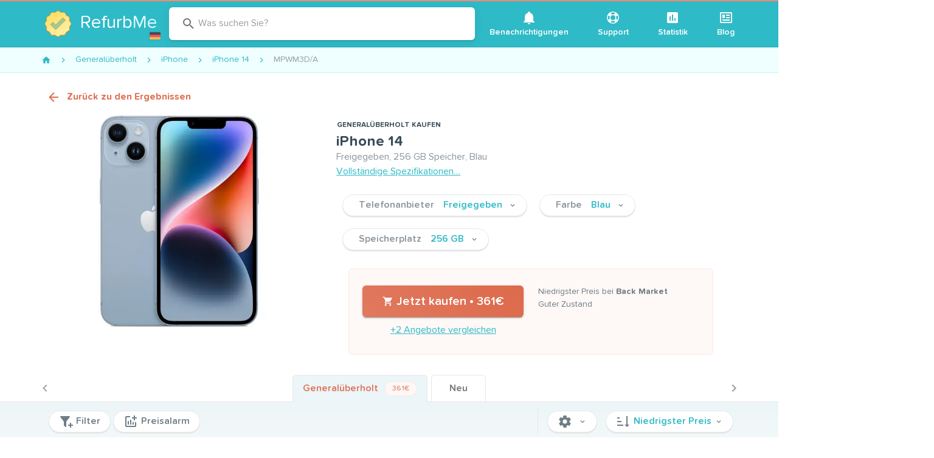

--- FILE ---
content_type: text/html; charset=utf-8
request_url: https://www.refurb.me/de/refurbished/iphone/iphone-14/sku/MPWM3
body_size: 47253
content:
<!doctype html>
<html data-n-head-ssr lang="de" data-n-head="%7B%22lang%22:%7B%22ssr%22:%22de%22%7D%7D">
  <head >
    <!-- Iubenda consent-->
    <script type="text/javascript">var iubendaIds={en:49591120,fr:88786646,de:99591791,es:30492873,it:60984347},iubLangMatches=/^\/(fr|de|es|it)/.exec(window.location.pathname),iubLang=iubLangMatches&&iubLangMatches[1]||"en";console.log("Iubenda language: "+iubLang);var _iub=_iub||[];_iub.csConfiguration={countryDetection:!0,enableUspr:!0,floatingPreferencesButtonDisplay:"anchored-center-right",lang:iubLang,perPurposeConsent:!0,reloadOnConsent:!0,siteId:2234865,usPreferencesWidgetDisplay:"inline-right",cookiePolicyId:iubendaIds[iubLang],banner:{acceptButtonCaptionColor:"white",acceptButtonColor:"#DC6445",acceptButtonDisplay:!0,backgroundColor:"#045259",backgroundOverlay:!0,closeButtonDisplay:!1,customizeButtonCaptionColor:"white",customizeButtonColor:"#034147",customizeButtonDisplay:!0,explicitWithdrawal:!0,listPurposes:!0,position:"bottom",rejectButtonCaptionColor:"white",rejectButtonColor:"#DC6445",rejectButtonDisplay:!0,textColor:"#dcfcff"}}</script>
    <script type="text/javascript" src="//cs.iubenda.com/autoblocking/2234865.js"></script>
    <script type="text/javascript" src="//cdn.iubenda.com/cs/gpp/stub.js"></script>
    <script type="text/javascript" src="//cdn.iubenda.com/cs/iubenda_cs.js" charset="UTF-8" async></script>
    <!-- End Iubenda consent-->

     <!-- Google Tag Manager -->
     <noscript><iframe src="https://www.googletagmanager.com/ns.html?id=GTM-588GPZX" height="0" width="0" style="display:none;visibility:hidden"></iframe></noscript>
    <script>!function(e,t,a,n,g){e[n]=e[n]||[],e[n].push({"gtm.start":(new Date).getTime(),event:"gtm.js"});var m=t.getElementsByTagName(a)[0],r=t.createElement(a);r.async=!0,r.src="https://www.googletagmanager.com/gtm.js?id=GTM-588GPZX",m.parentNode.insertBefore(r,m)}(window,document,"script","dataLayer")</script>
    <!-- End Google Tag Manager -->

    <meta data-n-head="ssr" charset="utf-8"><meta data-n-head="ssr" name="apple-mobile-web-app-capable" content="yes"><meta data-n-head="ssr" name="viewport" content="width=device-width, initial-scale=1, maximum-scale=1, user-scalable=no, shrink-to-fit=no"><meta data-n-head="ssr" data-hid="twitter-card" name="twitter:card" content="summary"><meta data-n-head="ssr" data-hid="twitter-site" name="twitter:site" content="@RefurbMe"><meta data-n-head="ssr" data-hid="twitter-creator" name="twitter:creator" content="@simoelalj"><meta data-n-head="ssr" data-hid="og-url" property="og:url" content="https://www.refurb.me/de/refurbished/iphone/iphone-14/sku/MPWM3"><meta data-n-head="ssr" data-hid="og-type" property="og:type" content="website"><meta data-n-head="ssr" data-hid="socialimg-width" property="og:image:width" content="1200"><meta data-n-head="ssr" data-hid="socialimg-height" property="og:image:height" content="628"><meta data-n-head="ssr" data-hid="og-locale" property="og:locale" content="de_DE"><meta data-n-head="ssr" data-hid="og-locale-alternate-en_US" property="og:locale:alternate" content="en_US"><meta data-n-head="ssr" data-hid="og-locale-alternate-en_CA" property="og:locale:alternate" content="en_CA"><meta data-n-head="ssr" data-hid="og-locale-alternate-en_GB" property="og:locale:alternate" content="en_GB"><meta data-n-head="ssr" data-hid="og-locale-alternate-fr_FR" property="og:locale:alternate" content="fr_FR"><meta data-n-head="ssr" data-hid="og-locale-alternate-it_IT" property="og:locale:alternate" content="it_IT"><meta data-n-head="ssr" data-hid="og-locale-alternate-es_ES" property="og:locale:alternate" content="es_ES"><meta data-n-head="ssr" data-hid="description" name="description" content="Kaufen Sie ein generalüberholtes iPhone 14 Freigegeben, 256 GB Speicher, Blau für 361€ bei Back Market."><meta data-n-head="ssr" data-hid="og-title" property="og:title" content="iPhone 14 Details und Preise - MPWM3"><meta data-n-head="ssr" data-hid="og-description" property="og:description" content="Kaufen Sie ein generalüberholtes iPhone 14 Freigegeben, 256 GB Speicher, Blau für 361€ bei Back Market."><meta data-n-head="ssr" data-hid="socialimg" property="og:image" content="https://www.refurb.me/socialimg/product.jpg?token=eyJwcm9kdWN0SW1nVXJsIjoiaHR0cHM6Ly9kMXR5ZHc2MDkwZGY1Ni5jbG91ZGZyb250Lm5ldC9wcm9kdWN0cy8zMjB4MjQwL2lwaG9uZS0xNC1ibHVlLTAtMTM5MzUzZC5qcGcifQ=="><title>iPhone 14 Details und Preise - MPWM3</title><link data-n-head="ssr" rel="icon" type="image/png" size="16x16" href="/favicon-16x16.png"><link data-n-head="ssr" rel="icon" type="image/png" size="32x32" href="/favicon-32x32.png"><link data-n-head="ssr" rel="icon" type="image/png" size="96x96" href="/favicon-96x96.png"><link data-n-head="ssr" rel="icon" type="image/png" size="192x192" href="/favicon-192x192.png"><link data-n-head="ssr" rel="preconnect" href="https://d1tydw6090df56.cloudfront.net"><link data-n-head="ssr" rel="preconnect" href="https://analytics.google.com"><link data-n-head="ssr" rel="preconnect" href="https://www.googletagmanager.com"><link data-n-head="ssr" rel="preconnect" href="https://cdn.iubenda.com"><link data-n-head="ssr" data-hid="canonical" rel="canonical" href="https://www.refurb.me/de/refurbished/iphone/iphone-14/sku/MPWM3"><link data-n-head="ssr" rel="preload" as="image" href="https://d1tydw6090df56.cloudfront.net/products/1280x960/iphone-14-blue-0-139353d.jpg" imagesrcset="https://d1tydw6090df56.cloudfront.net/products/640x480/iphone-14-blue-0-139353d.webp, https://d1tydw6090df56.cloudfront.net/products/1280x960/iphone-14-blue-0-139353d.webp 2x"><style data-n-head="vuetify" type="text/css" id="vuetify-theme-stylesheet" nonce="undefined">.v-application a { color: #2fbac7; }
.v-application .primary {
  background-color: #2fbac7 !important;
  border-color: #2fbac7 !important;
}
.v-application .primary--text {
  color: #2fbac7 !important;
  caret-color: #2fbac7 !important;
}
.v-application .secondary {
  background-color: #df7256 !important;
  border-color: #df7256 !important;
}
.v-application .secondary--text {
  color: #df7256 !important;
  caret-color: #df7256 !important;
}
.v-application .accent {
  background-color: #3a4c58 !important;
  border-color: #3a4c58 !important;
}
.v-application .accent--text {
  color: #3a4c58 !important;
  caret-color: #3a4c58 !important;
}
.v-application .error {
  background-color: #ff5252 !important;
  border-color: #ff5252 !important;
}
.v-application .error--text {
  color: #ff5252 !important;
  caret-color: #ff5252 !important;
}
.v-application .info {
  background-color: #2196f3 !important;
  border-color: #2196f3 !important;
}
.v-application .info--text {
  color: #2196f3 !important;
  caret-color: #2196f3 !important;
}
.v-application .success {
  background-color: #4caf50 !important;
  border-color: #4caf50 !important;
}
.v-application .success--text {
  color: #4caf50 !important;
  caret-color: #4caf50 !important;
}
.v-application .warning {
  background-color: #fb8c00 !important;
  border-color: #fb8c00 !important;
}
.v-application .warning--text {
  color: #fb8c00 !important;
  caret-color: #fb8c00 !important;
}</style><script data-n-head="ssr" data-hid="nuxt-jsonld--1f925cb2" type="application/ld+json">{"@context":"http://schema.org","@type":"BreadcrumbList","itemListElement":[{"@type":"ListItem","position":1,"item":{"@id":"/de/refurbished","name":"Generalüberholt"}},{"@type":"ListItem","position":2,"item":{"@id":"/de/refurbished/iphone","name":"iPhone"}},{"@type":"ListItem","position":3,"item":{"@id":"/de/refurbished/iphone/iphone-14","name":"iPhone 14"}},{"@type":"ListItem","position":4,"item":{"@id":"/de/refurbished/iphone/iphone-14/sku/MPWM3","name":"MPWM3D/A"}}]}</script><script data-n-head="ssr" data-hid="nuxt-jsonld-a2887a5" type="application/ld+json">{"@context":"https://schema.org/","@id":"https://www.refurb.me/#/schema/product/de-MPWM3","@type":"Product","name":"iPhone 14","url":"https://www.refurb.me/de/refurbished/iphone/iphone-14/sku/MPWM3","image":["https://d1tydw6090df56.cloudfront.net/products/1280x960/iphone-14-blue-0-139353d.jpg"],"description":"Freigegeben, 256 GB Speicher, Blau","sku":"de-MPWM3","mpn":"MPWM3","itemCondition":"https://schema.org/RefurbishedCondition","brand":{"@type":"Brand","name":"Apple"},"offers":{"@type":"AggregateOffer","availability":"https://schema.org/LimitedAvailability","offerCount":2,"highPrice":"381.00","lowPrice":"361.00","eligibleRegion":"DE","priceCurrency":"EUR"},"additionalProperty":[{"@type":"PropertyValue","name":"Bildschirm","propertyID":"screenSpecs","value":"6,1&quot; OLED-Anzeigegerät • 460ppi mit einer Auflösung von 2532x1170"},{"@type":"PropertyValue","name":"Prozessor","propertyID":"cpuSpecs","value":"Apple 3,2 Ghz 6-Core A15 Bionic"},{"@type":"PropertyValue","name":"Speicher","propertyID":"storage","value":"256 GB"},{"@type":"PropertyValue","name":"Arbeits­speicher","propertyID":"memorySpecs","value":"4 GB"},{"@type":"PropertyValue","name":"Telefonanbieter","propertyID":"carrier","value":"Freigegeben"},{"@type":"PropertyValue","name":"Face ID","propertyID":"haveFaceId","value":"Ja"},{"@type":"PropertyValue","name":"Touch ID","propertyID":"haveTouchId","value":"Nein"},{"@type":"PropertyValue","name":"Kopfhöreranschluss","propertyID":"haveJackPlug","value":"Nein"},{"@type":"PropertyValue","name":"USB-C-Anschluss","propertyID":"haveUsbC","value":"Nein"},{"@type":"PropertyValue","name":"MagSafe charger","propertyID":"haveMagSafe","value":"Ja"},{"@type":"PropertyValue","name":"Kabelloses Aufladen","propertyID":"haveWirelessCharging","value":"Ja"},{"@type":"PropertyValue","name":"Wasserbeständig","propertyID":"haveWaterproof","value":"Ja"},{"@type":"PropertyValue","name":"Standard-Betriebssystem","propertyID":"osDefault","value":"iOS 16 oder höher"},{"@type":"PropertyValue","name":"Maximales Betriebssystem","propertyID":"osMax","value":"iOS 26"},{"@type":"PropertyValue","name":"WLAN-Generation","propertyID":"wifiGeneration","value":"6"},{"@type":"PropertyValue","name":"Produkt-Nummer","propertyID":"sku","value":"MPWM3D/A, FPWP3ZD/A, MPWM3"},{"@type":"PropertyValue","name":"Modell-Bezeichner","propertyID":"modelIdentifier","value":"A2649"},{"@type":"PropertyValue","name":"Marke","propertyID":"brand","value":"Apple"},{"@type":"PropertyValue","name":"Familie","propertyID":"productFamily","value":"iPhone"},{"@type":"PropertyValue","name":"Produkttyp","propertyID":"productType","value":"Smartphone"},{"@type":"PropertyValue","name":"Startdatum","propertyID":"releaseDate","value":"7. September 2022"},{"@type":"PropertyValue","name":"Datum des Ablaufs des Supports","propertyID":"discontinueDate","value":"11. September 2023"},{"@type":"PropertyValue","name":"Gewicht","propertyID":"weight","value":"172kg"},{"@type":"PropertyValue","name":"Abmessungen","propertyID":"dimensionsHWD","value":"Höhe: 14,67cm • Breite: 7,15cm • Tiefe: 0,78cm"}]}</script><style data-vue-ssr-id="96ff168c:0 398bddcc:0 f4c355d2:0 6391e516:0 34f0fce0:0 21dd8f33:0 520553ea:0 24aed874:0 fc402d5c:0 52d9b218:0 f85713f8:0 fafb42b2:0 2f6b6adb:0 a8b3b032:0 44ca1aa4:0 f73baae2:0 a4669b52:0 0c396eac:0 3ead2f3e:0 71919d64:0 59b49814:0 5f99df01:0 77af941d:0 951d1426:0 d811cd3e:0 5e3137a2:0 4d8fa87c:0 bbae67e4:0 9870ed18:0 7bc1a860:0 03027dc7:0 3db40984:0 b96481b0:0 115521d8:0 fbf045a0:0 7082b72e:0 1377ef10:0 309af2bb:0 410cae3c:0 d67becdc:0 3f874970:0 37bc1ea0:0 61d1dd60:0 29751484:0 64ef9ca3:0 35311b5e:0 132ca05f:0 d6bfbf1a:0 575d3bbd:0 de0589de:0 757b20a8:0 1a05d273:0 b92a4e26:0 43ba9280:0 69d8dd6a:0 3d704994:0 60bf6236:0 82918300:0 3a42913b:0 492f11d5:0 b8d3f22e:0 725193fa:0 40409f68:0">.layout{display:flex;flex:1 1 auto;flex-wrap:nowrap;min-width:0}.layout.reverse{flex-direction:row-reverse}.layout.column{flex-direction:column}.layout.column.reverse{flex-direction:column-reverse}.layout.column>.flex{max-width:100%}.layout.wrap{flex-wrap:wrap}.flex{flex:1 1 auto;max-width:100%}.grow,.spacer{flex-grow:1!important}.grow{flex-shrink:0!important}
.container{margin-left:auto;margin-right:auto;padding:12px;width:100%}@media(min-width:960px){.container{max-width:900px}}@media(min-width:1264px){.container{max-width:1185px}}.container--fluid{max-width:100%}.row{display:flex;flex:1 1 auto;flex-wrap:wrap;margin:-12px}.row+.row{margin-top:12px}.row+.row--dense{margin-top:4px}.row--dense{margin:-4px}.row--dense>.col,.row--dense>[class*=col-]{padding:4px}.row.no-gutters{margin:0}.row.no-gutters>.col,.row.no-gutters>[class*=col-]{padding:0}.col,.col-1,.col-10,.col-11,.col-12,.col-2,.col-3,.col-4,.col-5,.col-6,.col-7,.col-8,.col-9,.col-auto,.col-lg,.col-lg-1,.col-lg-10,.col-lg-11,.col-lg-12,.col-lg-2,.col-lg-3,.col-lg-4,.col-lg-5,.col-lg-6,.col-lg-7,.col-lg-8,.col-lg-9,.col-lg-auto,.col-md,.col-md-1,.col-md-10,.col-md-11,.col-md-12,.col-md-2,.col-md-3,.col-md-4,.col-md-5,.col-md-6,.col-md-7,.col-md-8,.col-md-9,.col-md-auto,.col-sm,.col-sm-1,.col-sm-10,.col-sm-11,.col-sm-12,.col-sm-2,.col-sm-3,.col-sm-4,.col-sm-5,.col-sm-6,.col-sm-7,.col-sm-8,.col-sm-9,.col-sm-auto,.col-xl,.col-xl-1,.col-xl-10,.col-xl-11,.col-xl-12,.col-xl-2,.col-xl-3,.col-xl-4,.col-xl-5,.col-xl-6,.col-xl-7,.col-xl-8,.col-xl-9,.col-xl-auto{padding:12px;width:100%}.col{flex-basis:0;flex-grow:1;max-width:100%}.col-auto{flex:0 0 auto;max-width:100%;width:auto}.col-1{flex:0 0 8.3333333333%;max-width:8.3333333333%}.col-2{flex:0 0 16.6666666667%;max-width:16.6666666667%}.col-3{flex:0 0 25%;max-width:25%}.col-4{flex:0 0 33.3333333333%;max-width:33.3333333333%}.col-5{flex:0 0 41.6666666667%;max-width:41.6666666667%}.col-6{flex:0 0 50%;max-width:50%}.col-7{flex:0 0 58.3333333333%;max-width:58.3333333333%}.col-8{flex:0 0 66.6666666667%;max-width:66.6666666667%}.col-9{flex:0 0 75%;max-width:75%}.col-10{flex:0 0 83.3333333333%;max-width:83.3333333333%}.col-11{flex:0 0 91.6666666667%;max-width:91.6666666667%}.col-12{flex:0 0 100%;max-width:100%}.v-application--is-ltr .offset-6{margin-left:50%}@media(min-width:600px){.col-sm{flex-basis:0;flex-grow:1;max-width:100%}.col-sm-auto{flex:0 0 auto;max-width:100%;width:auto}.col-sm-1{flex:0 0 8.3333333333%;max-width:8.3333333333%}.col-sm-2{flex:0 0 16.6666666667%;max-width:16.6666666667%}.col-sm-3{flex:0 0 25%;max-width:25%}.col-sm-4{flex:0 0 33.3333333333%;max-width:33.3333333333%}.col-sm-5{flex:0 0 41.6666666667%;max-width:41.6666666667%}.col-sm-6{flex:0 0 50%;max-width:50%}.col-sm-7{flex:0 0 58.3333333333%;max-width:58.3333333333%}.col-sm-8{flex:0 0 66.6666666667%;max-width:66.6666666667%}.col-sm-9{flex:0 0 75%;max-width:75%}.col-sm-10{flex:0 0 83.3333333333%;max-width:83.3333333333%}.col-sm-11{flex:0 0 91.6666666667%;max-width:91.6666666667%}.col-sm-12{flex:0 0 100%;max-width:100%}.v-application--is-ltr .offset-sm-5{margin-left:41.6666666667%}}@media(min-width:960px){.col-md{flex-basis:0;flex-grow:1;max-width:100%}.col-md-auto{flex:0 0 auto;max-width:100%;width:auto}.col-md-1{flex:0 0 8.3333333333%;max-width:8.3333333333%}.col-md-2{flex:0 0 16.6666666667%;max-width:16.6666666667%}.col-md-3{flex:0 0 25%;max-width:25%}.col-md-4{flex:0 0 33.3333333333%;max-width:33.3333333333%}.col-md-5{flex:0 0 41.6666666667%;max-width:41.6666666667%}.col-md-6{flex:0 0 50%;max-width:50%}.col-md-7{flex:0 0 58.3333333333%;max-width:58.3333333333%}.col-md-8{flex:0 0 66.6666666667%;max-width:66.6666666667%}.col-md-9{flex:0 0 75%;max-width:75%}.col-md-10{flex:0 0 83.3333333333%;max-width:83.3333333333%}.col-md-11{flex:0 0 91.6666666667%;max-width:91.6666666667%}.col-md-12{flex:0 0 100%;max-width:100%}.v-application--is-ltr .offset-md-4{margin-left:33.3333333333%}}@media(min-width:1264px){.col-lg{flex-basis:0;flex-grow:1;max-width:100%}.col-lg-auto{flex:0 0 auto;max-width:100%;width:auto}.col-lg-1{flex:0 0 8.3333333333%;max-width:8.3333333333%}.col-lg-2{flex:0 0 16.6666666667%;max-width:16.6666666667%}.col-lg-3{flex:0 0 25%;max-width:25%}.col-lg-4{flex:0 0 33.3333333333%;max-width:33.3333333333%}.col-lg-5{flex:0 0 41.6666666667%;max-width:41.6666666667%}.col-lg-6{flex:0 0 50%;max-width:50%}.col-lg-7{flex:0 0 58.3333333333%;max-width:58.3333333333%}.col-lg-8{flex:0 0 66.6666666667%;max-width:66.6666666667%}.col-lg-9{flex:0 0 75%;max-width:75%}.col-lg-10{flex:0 0 83.3333333333%;max-width:83.3333333333%}.col-lg-11{flex:0 0 91.6666666667%;max-width:91.6666666667%}.col-lg-12{flex:0 0 100%;max-width:100%}.v-application--is-ltr .offset-lg-3{margin-left:25%}.col-xl{flex-basis:0;flex-grow:1;max-width:100%}.col-xl-auto{flex:0 0 auto;max-width:100%;width:auto}.col-xl-1{flex:0 0 8.3333333333%;max-width:8.3333333333%}.col-xl-2{flex:0 0 16.6666666667%;max-width:16.6666666667%}.col-xl-3{flex:0 0 25%;max-width:25%}.col-xl-4{flex:0 0 33.3333333333%;max-width:33.3333333333%}.col-xl-5{flex:0 0 41.6666666667%;max-width:41.6666666667%}.col-xl-6{flex:0 0 50%;max-width:50%}.col-xl-7{flex:0 0 58.3333333333%;max-width:58.3333333333%}.col-xl-8{flex:0 0 66.6666666667%;max-width:66.6666666667%}.col-xl-9{flex:0 0 75%;max-width:75%}.col-xl-10{flex:0 0 83.3333333333%;max-width:83.3333333333%}.col-xl-11{flex:0 0 91.6666666667%;max-width:91.6666666667%}.col-xl-12{flex:0 0 100%;max-width:100%}.v-application--is-ltr .offset-xl-2{margin-left:16.6666666667%}}
@font-face{font-display:swap;font-family:tnds;font-style:normal;font-weight:700;src:url(/_nuxt/fonts/tndsBold.5ecb995.woff2) format("woff2")}@font-face{font-display:swap;font-family:tnds;font-style:normal;font-weight:400;src:url(/_nuxt/fonts/tndsRegular.dabd2f1.woff2) format("woff2")}@font-face{font-display:swap;font-family:tnds;font-style:normal;font-weight:500;src:url(/_nuxt/fonts/tndsMedium.4c33658.woff2) format("woff2")}@font-face{font-display:swap;font-family:tnds;font-style:normal;font-weight:500;src:url(/_nuxt/fonts/tndsSemibold.0653c06.woff2) format("woff2")}@keyframes slideDown{0%{opacity:0;transform:translateY(-100%)}to{opacity:1;transform:translateY(0)}}@keyframes ctaGradient{0%{background-position:0 50%}50%{background-position:100% 50%}to{background-position:0 50%}}.logo-country{background-color:#2db2bf;border-radius:3px;bottom:9px;cursor:pointer;display:inline-block;height:16px;padding:2px;position:absolute;right:-5px;width:22px}.logo-country:hover{background-color:#29a3ae}.logo-country .flag-icon{display:block}.logo-container{margin:0 auto;position:relative;width:60px}.logo-multiline .logo-img{height:60px;margin-bottom:10px;min-height:60px;width:60px}.logo-multiline p{word-wrap:none;color:#fff;font-size:30px!important;line-height:32px;margin-bottom:0!important;margin-top:0!important;padding:0!important}.logo-multiline p.sub{font-size:18px!important;line-height:20px!important}.logo-multiline p span{color:#dffcff}@media only screen and (max-width:959px){.logo-multiline .logo-img{margin-bottom:0}.logo-multiline p{display:none}}.index-question-rows{margin-bottom:20px;max-width:650px;text-align:center;width:650px}.f-grow{flex-grow:1}.v-expansion-panels .v-icon{color:#df7256!important}.v-expansion-panels .v-expansion-panel-header{color:#3a4c58;font-size:18px;font-weight:500;line-height:28px}.v-expansion-panels .v-expansion-panel-content{color:#707d86;font-size:16px}.v-expansion-panel-header__icon{height:24px;min-height:24px;min-width:24px;width:24px}.v-ripple__container{opacity:.25}.row-flex{align-items:center;display:flex}.row-flex .row-img{height:30px;width:50px}.row-flex .row-grow{flex-grow:1}.table-stripped tr.v-data-table__mobile-table-row:nth-child(2n) td,.table-stripped tr:nth-child(2n){background:#fafafa}.table-stripped tr.v-data-table__mobile-table-row:nth-child(odd) td,.table-stripped tr:nth-child(odd){background:transparent}.stats-list{background-color:#f3f9fa;padding:10px 0}.stats-list .stats-header{display:flex;justify-content:space-between}.stats-list .stats-header .v-select{display:inline-block;margin:10px 5px;max-width:200px}.stats-list .v-data-table__wrapper .row-header{font-weight:700;padding-bottom:10px;padding-top:10px}.stats-list .v-data-table__wrapper .row-header a{-webkit-text-decoration:none;text-decoration:none}.stats-list .v-data-table__wrapper .row-icon{width:24px}.stats-list .v-data-table__wrapper tbody{color:#3a4c58}.stats-list .v-data-table-header th{padding:16px!important}.stats-list .v-data-table-header th .v-data-table-header__icon{position:absolute!important}.stats-list .v-data-table-header th.text-start .v-data-table-header__icon{margin:0}.subtitle{color:#8a949b;font-size:12px;font-weight:400!important}.details-back{font-weight:700!important;margin:10px 0}.details-back:before{opacity:0}.details-back .v-icon{font-size:14px;padding-right:10px}.nowrap{white-space:nowrap!important}.v-card{box-shadow:0 2px 0 #e7e7e7,0 3px 1px -2px rgba(0,0,0,.2),0 2px 2px 0 rgba(0,0,0,.14),0 1px 5px 0 rgba(0,0,0,.12)}.v-btn.theme--light.v-btn:not(.v-btn--flat):not(.v-btn--text):not(.v-btn--outlined):not(.primary):not(.secondary){background-color:#fff;border:1px solid #e7e7e7;box-shadow:0 2px 0 #e7e7e7;color:#707d86;font-weight:500}.v-btn.theme--light.v-btn.primary,.v-btn.theme--light.v-btn.secondary{font-weight:500}.v-btn .flat{box-shadow:none!important}.v-list-item__content{color:#707d86;font-weight:500}.v-icon-right{margin-left:5px}.theme--light.v-icon{color:#707d86;font-weight:500}*,:after,:before{box-sizing:border-box}html{-webkit-text-size-adjust:100%;-moz-text-size-adjust:100%;text-size-adjust:100%;-webkit-tap-highlight-color:rgba(0,0,0,0);font-size:16px}body{-webkit-font-smoothing:antialiased;-moz-osx-font-smoothing:grayscale;color:#3a4c58;font-style:normal;letter-spacing:0;margin:0;min-width:320px;overflow-x:hidden;padding:0;text-rendering:optimizeLegibility}.theme--light.v-application{background-color:#f3f9fa;color:#3a4c58}strong{font-weight:500}.v-main__wrap{background-color:#f3f9fa;display:flex;flex:1;flex-direction:column}.filters-quick{background-color:#f3f9fa;top:0;width:100%;z-index:3}.filters-quick .container{border-bottom:1px solid #ecf5f7;padding:4px 12px}.page-static{background-color:#fff;border:1px solid #e7e7e7;border-radius:4px;margin-bottom:10px;margin-top:10px;padding:20px;width:100%}.page-static-empty{margin-bottom:20px;margin-top:10px}.page-legend{color:#8a949b;font-size:14px;padding:5px}.table-sm{max-width:100%}.table-sm tr th{padding:3px;text-align:right;width:180px}.table-sm tr td{padding:3px}.table-sm tr:nth-child(2n){background:#eaece8}.table-sm tr:nth-child(odd){background:#fff}.v-data-table tbody tr.v-data-table__expanded__content{box-shadow:none!important}.v-data-table tbody tr.v-data-table__expanded__content pre{white-space:pre-wrap}.v-data-table tbody tr.v-data-table__expanded__content .v-btn{margin:5px}.page-modal{background-color:#fff;border:1px solid #e7e7e7;border-radius:4px;margin:10px auto;max-width:580px;overflow:hidden;width:100%}.page-modal .page-modal-header{padding:20px}.page-modal .page-modal-header p{margin:0}.page-modal .page-modal-content{background-color:#fafafa;border-top:1px solid #e7e7e7;padding:20px}b{font-weight:700}.flag-country-24{height:24px;margin-right:5px;vertical-align:middle;width:24px}.email-confirmation{color:#707d86;display:block;font-size:12px;margin-bottom:5px;text-align:right}.email-confirmation a{font-size:12px}.page-header{justify-content:space-between;width:100%}.page-header,.v-center{align-items:center;display:flex}.v-center{height:50vh;justify-content:center}.v-chip.tag{background-color:#effeff!important;border:1px solid #c9f1f5!important;font-size:14px;font-weight:500}.v-chip.tag.secondary{background-color:#fef8f6!important;border:1px solid #fde9e3!important;color:#eb917b!important}.v-menu{display:inline!important;display:initial!important}.v-bg{background-color:#f3f9fa}.v-card__title{color:#707d86;word-break:normal!important}.v-card__title h2{color:#3a4c58;font-size:18px}.v-card__title h2 a{color:#3a4c58;-webkit-text-decoration:none;text-decoration:none}.v-card__title h2 a:hover{-webkit-text-decoration:underline;text-decoration:underline}.v-card__title p{font-size:16px}.v-btn.cta{animation:ctaGradient 2s ease infinite alternate;background:linear-gradient(45deg,#dc6445,#e3846b,#dc6445);background-size:400% 400%;color:#fff}.v-btn.cta:disabled{animation:none;background:#df7256}.modal-close{position:absolute;right:10px;top:10px}img{vertical-align:middle}img.lazyload:not([src]){opacity:0}.lazyload,.lazyloading{opacity:0;transition:opacity .1s;will-change:opacity}.lazyloaded{opacity:1}.page-enter-active,.page-leave-active{transition-property:opacity,transform}.page-enter-active{transition-duration:.3s;transition-timing-function:ease}.page-leave-active{transition-duration:.15s;transition-timing-function:cubic-bezier(1,.4,.7,1)}.page-enter,.page-leave-to{opacity:0}.page-enter{transform:translateX(1rem)}.page-leave-to{transform:translateX(-1rem)}.app-header header{transition:transform .2s,opacity .2s}.app-header header .v-toolbar__content{border-bottom:1px solid #2aa7b2}.app-header .site-brand-container{align-items:center;display:flex}.app-header .site-brand-sub{word-wrap:none;border-left:1px solid #fff;color:#fff;font-size:30px;margin:15px 10px;padding:0 5px 0 25px;-webkit-text-decoration:none;text-decoration:none;transition:color .1s}@media only screen and (max-width:959px){.app-header .site-brand-sub{font-size:18px;margin:10px 5px;padding:0 5px 0 15px}}.app-header .site-brand-sub:hover{color:hsla(0,0%,100%,.8)}.app-header .site-legend{border-radius:6px;color:#fff;font-size:16px;font-style:italic;line-height:20px;margin:5px;padding:10px;text-align:right;-webkit-text-decoration:none;text-decoration:none;transition:background-color .3s}.app-header .site-legend strong{color:#fff;font-weight:700;-webkit-text-decoration:underline;text-decoration:underline}.app-header .site-legend .v-icon{color:#fff;font-size:14px;transition:transform .2s}.app-header .site-legend:active,.app-header .site-legend:focus,.app-header .site-legend:hover{background-color:rgba(0,0,0,.05);outline:none}.app-header .site-legend:active .v-icon,.app-header .site-legend:focus .v-icon,.app-header .site-legend:hover .v-icon{transform:translateX(2px)}@media only screen and (max-width:959px){.app-header .site-legend{font-size:13px;line-height:16px}.app-header .site-legend .v-icon{font-size:11px}}.app-header .site-subheader{background:#6bccd5;border-bottom:1px solid #32a7b2;min-height:50px;width:100%}.app-header .site-subheader .site-subheader-menu-container{display:none}@media only screen and (max-width:959px){.app-header .site-subheader .site-subheader-menu-container{display:block;padding:10px}}.app-header .site-subheader .subheader-main{flex-grow:1}.app-header .site-subheader .subheader-main .v-input{padding:5px}@media only screen and (max-width:959px){.app-header .site-subheader .subheader-main .v-btn{display:block!important}.app-header .site-subheader .subheader-main .v-btn .v-btn__content{display:block;line-height:40px}}.app-header .site-subheader .subheader-nav{padding:4px 0}.app-header .site-subheader .subheader-nav .v-btn{margin:5px}@media only screen and (max-width:959px){.app-header .site-subheader .subheader-nav .v-btn{text-align:right}}.app-header .site-subheader .subheader-nav .v-btn .v-icon{margin-right:5px}.app-header .site-subheader .subheader-nav .v-select{display:inline-block;margin-left:10px;max-width:150px}@media only screen and (max-width:959px){.app-header .site-subheader .subheader-nav .v-select{display:block!important;margin:5px}}.app-header .site-subheader .site-subheader-container{align-items:center;display:flex;justify-content:space-between}@media only screen and (min-width:960px){.app-header .site-subheader .site-subheader-container{padding:0}}@media only screen and (max-width:959px){.app-header .site-subheader .site-subheader-container.is-support{display:block}.app-header .site-subheader .site-subheader-container.is-support .subheader-nav{display:flex;justify-content:flex-end;padding:0 15px}.app-header .site-subheader .site-subheader-container.is-closed{display:none!important}}.app-header.is-sticky header{animation:slideDown .2s ease-in-out .5s;animation-fill-mode:forwards;box-shadow:0 2px 15px rgba(0,0,0,.08);left:0;opacity:0;position:fixed;top:0;transform:translateY(-100%);width:100%;z-index:10}.site-header{align-items:center;display:flex;justify-content:space-between;padding:0;vertical-align:middle}.site-header .logo-country{bottom:4px;right:2px}@media only screen and (max-width:959px){.site-header .logo-country{display:none}}.site-header .site-brand{align-items:center;border-radius:6px;display:flex;margin:15px 10px;padding:0 10px 0 5px;position:relative;text-align:center;-webkit-text-decoration:none;text-decoration:none;transition:background-color .3s}@media only screen and (max-width:959px){.site-header .site-brand{margin:5px}}.site-header .site-brand:active,.site-header .site-brand:focus,.site-header .site-brand:hover{background-color:rgba(0,0,0,.05);outline:none}.site-header .site-brand .site-logo{height:44px;margin:10px 15px 10px 10px;width:44px}@media only screen and (max-width:959px){.site-header .site-brand .site-logo{margin:0}}.site-header .site-brand .site-logo-text{word-wrap:none;color:#fff;display:inline-block;font-size:30px;text-align:left}.site-header .site-brand .site-logo-text span{color:#dffcff}.site-header .site-nav .v-btn{font-size:14px;font-weight:500;height:auto!important;margin:0 3px}.site-header .site-nav .v-btn .v-btn__content{display:block;margin:5px;text-align:center}.site-header .site-nav .v-btn .v-icon{display:block;margin:0 auto}.site-header .site-explore{flex-grow:1;max-width:600px}.v-tab{text-transform:none!important}.header-group-by{background-color:#effeff;border-bottom:1px solid #c9f1f5!important;color:#2fbac7;font-size:16px!important;font-weight:400!important;height:38px!important;line-height:38px!important}.hoverable{cursor:pointer}.hoverable:hover{-webkit-text-decoration:underline!important;text-decoration:underline!important}.icon-hoverable{cursor:pointer;transition:opacity .3s}.icon-hoverable:hover{opacity:.8}
.theme--light.v-application{background:#fff;color:rgba(0,0,0,.87)}.theme--dark.v-application{background:#121212;color:#fff}.v-application{display:flex;position:relative}.v-application a{cursor:pointer}.v-application--wrap{backface-visibility:hidden;display:flex;flex:1 1 auto;flex-direction:column;max-width:100%;min-height:100vh;position:relative}@-moz-document url-prefix(){@media print{.v-application,.v-application--wrap{display:block}}}
.v-btn:not(.v-btn--outlined).accent,.v-btn:not(.v-btn--outlined).error,.v-btn:not(.v-btn--outlined).info,.v-btn:not(.v-btn--outlined).primary,.v-btn:not(.v-btn--outlined).secondary,.v-btn:not(.v-btn--outlined).success,.v-btn:not(.v-btn--outlined).warning{color:#fff}.theme--light.v-btn{color:rgba(0,0,0,.87)}.theme--light.v-btn.v-btn--disabled,.theme--light.v-btn.v-btn--disabled .v-icon{color:rgba(0,0,0,.26)!important}.theme--light.v-btn.v-btn--disabled.v-btn--has-bg{background-color:rgba(0,0,0,.12)!important}.theme--light.v-btn.v-btn--has-bg{background-color:#f5f5f5}.theme--light.v-btn.v-btn--outlined.v-btn--text{border-color:rgba(0,0,0,.12)}.theme--light.v-btn.v-btn--icon{color:rgba(0,0,0,.54)}.theme--light.v-btn:hover:before{opacity:.04}.theme--light.v-btn:focus:before{opacity:.24}.theme--light.v-btn--active:before,.theme--light.v-btn--active:hover:before{opacity:.18}.theme--light.v-btn--active:focus:before{opacity:.16}.theme--dark.v-btn{color:#fff}.theme--dark.v-btn.v-btn--disabled,.theme--dark.v-btn.v-btn--disabled .v-icon{color:hsla(0,0%,100%,.3)!important}.theme--dark.v-btn.v-btn--disabled.v-btn--has-bg{background-color:hsla(0,0%,100%,.12)!important}.theme--dark.v-btn.v-btn--has-bg{background-color:#272727}.theme--dark.v-btn.v-btn--outlined.v-btn--text{border-color:hsla(0,0%,100%,.12)}.theme--dark.v-btn.v-btn--icon{color:#fff}.theme--dark.v-btn:hover:before{opacity:.04}.theme--dark.v-btn:focus:before{opacity:.24}.theme--dark.v-btn--active:before,.theme--dark.v-btn--active:hover:before{opacity:.18}.theme--dark.v-btn--active:focus:before{opacity:.32}.v-btn{align-items:center;border-radius:6px;display:inline-flex;flex:0 0 auto;font-weight:500;justify-content:center;letter-spacing:inherit;outline:0;position:relative;-webkit-text-decoration:none;text-decoration:none;text-indent:inherit;text-transform:none;transition-duration:.28s;transition-property:box-shadow,transform,opacity;transition-timing-function:cubic-bezier(.4,0,.2,1);-webkit-user-select:none;-moz-user-select:none;user-select:none;vertical-align:middle;white-space:nowrap}.v-btn.v-size--x-small{font-size:.75rem}.v-btn.v-size--small{font-size:.825rem}.v-btn.v-size--default{font-size:1rem}.v-btn.v-size--large{font-size:1.125rem}.v-btn.v-size--x-large{font-size:1.25rem}.v-btn:before{background-color:currentColor;border-radius:inherit;bottom:0;color:inherit;content:"";left:0;opacity:0;pointer-events:none;position:absolute;right:0;top:0;transition:opacity .2s cubic-bezier(.4,0,.6,1)}.v-btn:not(.v-btn--round).v-size--x-small{height:20px;min-width:36px;padding:0 8.8888888889px}.v-btn:not(.v-btn--round).v-size--small{height:28px;min-width:50px;padding:0 12.4444444444px}.v-btn:not(.v-btn--round).v-size--default{height:36px;min-width:64px;padding:0 16px}.v-btn:not(.v-btn--round).v-size--large{height:44px;min-width:78px;padding:0 19.5555555556px}.v-btn:not(.v-btn--round).v-size--x-large{height:52px;min-width:92px;padding:0 23.1111111111px}.v-btn>.v-btn__content .v-icon{color:inherit}.v-btn__content{align-items:center;color:inherit;display:flex;flex:1 0 auto;justify-content:inherit;line-height:normal;position:relative;transition:inherit;transition-property:opacity}.v-btn__content .v-icon.v-icon--left,.v-btn__content .v-icon.v-icon--right{font-size:18px;height:18px;width:18px}.v-application--is-ltr .v-btn__content .v-icon--left{margin-left:-4px;margin-right:8px}.v-application--is-ltr .v-btn__content .v-icon--right{margin-left:8px;margin-right:-4px}.v-btn__loader{align-items:center;display:flex;height:100%;justify-content:center;left:0;position:absolute;top:0;width:100%}.v-btn--absolute.v-btn--right,.v-btn--fixed.v-btn--right{right:16px}.v-btn--absolute.v-btn--left,.v-btn--fixed.v-btn--left{left:16px}.v-btn--absolute.v-btn--top,.v-btn--fixed.v-btn--top{top:16px}.v-btn--absolute.v-btn--bottom,.v-btn--fixed.v-btn--bottom{bottom:16px}.v-btn--absolute{position:absolute}.v-btn--fixed{position:fixed}.v-btn--block{display:flex;flex:1 0 auto;max-width:none;min-width:100%!important}.v-btn--is-elevated{box-shadow:0 3px 1px -2px rgba(0,0,0,.2),0 2px 2px 0 rgba(0,0,0,.14),0 1px 5px 0 rgba(0,0,0,.12)}.v-btn--is-elevated:after{box-shadow:0 2px 4px -1px rgba(0,0,0,.2),0 4px 5px 0 rgba(0,0,0,.14),0 1px 10px 0 rgba(0,0,0,.12)}.v-btn--is-elevated:active{box-shadow:0 5px 5px -3px rgba(0,0,0,.2),0 8px 10px 1px rgba(0,0,0,.14),0 3px 14px 2px rgba(0,0,0,.12)}.v-btn--is-elevated.v-btn--fab{box-shadow:0 3px 5px -1px rgba(0,0,0,.2),0 6px 10px 0 rgba(0,0,0,.14),0 1px 18px 0 rgba(0,0,0,.12)}.v-btn--is-elevated.v-btn--fab:after{box-shadow:0 5px 5px -3px rgba(0,0,0,.2),0 8px 10px 1px rgba(0,0,0,.14),0 3px 14px 2px rgba(0,0,0,.12)}.v-btn--is-elevated.v-btn--fab:active{box-shadow:0 7px 8px -4px rgba(0,0,0,.2),0 12px 17px 2px rgba(0,0,0,.14),0 5px 22px 4px rgba(0,0,0,.12)}.v-btn--disabled{pointer-events:none}.v-btn--fab,.v-btn--icon{min-height:0;min-width:0;padding:0}.v-btn--fab.v-size--x-small .v-icon,.v-btn--icon.v-size--x-small .v-icon{font-size:18px;height:18px;width:18px}.v-btn--fab.v-size--default .v-icon,.v-btn--fab.v-size--small .v-icon,.v-btn--icon.v-size--default .v-icon,.v-btn--icon.v-size--small .v-icon{font-size:24px;height:24px;width:24px}.v-btn--fab.v-size--large .v-icon,.v-btn--icon.v-size--large .v-icon{font-size:28px;height:28px;width:28px}.v-btn--fab.v-size--x-large .v-icon,.v-btn--icon.v-size--x-large .v-icon{font-size:32px;height:32px;width:32px}.v-btn--icon.v-size--x-small{height:20px;width:20px}.v-btn--icon.v-size--small{height:28px;width:28px}.v-btn--icon.v-size--default{height:36px;width:36px}.v-btn--icon.v-size--large{height:44px;width:44px}.v-btn--icon.v-size--x-large{height:52px;width:52px}.v-btn--fab.v-btn--absolute,.v-btn--fab.v-btn--fixed{z-index:4}.v-btn--fab.v-size--x-small{height:32px;width:32px}.v-btn--fab.v-size--x-small.v-btn--absolute.v-btn--bottom{bottom:-16px}.v-btn--fab.v-size--x-small.v-btn--absolute.v-btn--top{top:-16px}.v-btn--fab.v-size--small{height:40px;width:40px}.v-btn--fab.v-size--small.v-btn--absolute.v-btn--bottom{bottom:-20px}.v-btn--fab.v-size--small.v-btn--absolute.v-btn--top{top:-20px}.v-btn--fab.v-size--default{height:56px;width:56px}.v-btn--fab.v-size--default.v-btn--absolute.v-btn--bottom{bottom:-28px}.v-btn--fab.v-size--default.v-btn--absolute.v-btn--top{top:-28px}.v-btn--fab.v-size--large{height:64px;width:64px}.v-btn--fab.v-size--large.v-btn--absolute.v-btn--bottom{bottom:-32px}.v-btn--fab.v-size--large.v-btn--absolute.v-btn--top{top:-32px}.v-btn--fab.v-size--x-large{height:72px;width:72px}.v-btn--fab.v-size--x-large.v-btn--absolute.v-btn--bottom{bottom:-36px}.v-btn--fab.v-size--x-large.v-btn--absolute.v-btn--top{top:-36px}.v-btn--loading{pointer-events:none;transition:none}.v-btn--loading .v-btn__content{opacity:0}.v-btn--outlined{border:thin solid}.v-btn--plain:before{display:none}.v-btn--plain:not(.v-btn--active):not(.v-btn--loading):not(:focus):not(:hover) .v-btn__content{opacity:.62}.v-btn--round{border-radius:50%}.v-btn--rounded{border-radius:28px}.v-btn--tile{border-radius:0}
.theme--light.v-sheet{background-color:#fff;border-color:#fff;color:rgba(0,0,0,.87)}.theme--light.v-sheet--outlined{border:thin solid rgba(0,0,0,.12)}.theme--dark.v-sheet{background-color:#1e1e1e;border-color:#1e1e1e;color:#fff}.theme--dark.v-sheet--outlined{border:thin solid hsla(0,0%,100%,.12)}.v-sheet{border-radius:0}.v-sheet:not(.v-sheet--outlined){box-shadow:0 0 0 0 rgba(0,0,0,.2),0 0 0 0 rgba(0,0,0,.14),0 0 0 0 rgba(0,0,0,.12)}.v-sheet.v-sheet--shaped{border-radius:24px 0}
.v-application .black{background-color:#000!important;border-color:#000!important}.v-application .white{background-color:#fff!important;border-color:#fff!important}.v-application .transparent{background-color:transparent!important;border-color:transparent!important}/*!
 * ress.css • v2.0.4
 * MIT License
 * github.com/filipelinhares/ress
 */html{-webkit-text-size-adjust:100%;box-sizing:border-box;overflow-y:scroll;-moz-tab-size:4;-o-tab-size:4;tab-size:4;word-break:normal}*,:after,:before{background-repeat:no-repeat;box-sizing:inherit}:after,:before{text-decoration:inherit;vertical-align:inherit}*{margin:0;padding:0}hr{height:0;overflow:visible}details,main{display:block}summary{display:list-item}small{font-size:80%}[hidden]{display:none}a{background-color:transparent}a:active,a:hover{outline-width:0}code,pre{font-family:monospace,monospace}pre{font-size:1em}b,strong{font-weight:bolder}sub{bottom:-.25em;font-size:75%;line-height:0;position:relative;vertical-align:baseline}input{border-radius:0}[disabled]{cursor:default}[type=number]::-webkit-inner-spin-button,[type=number]::-webkit-outer-spin-button{height:auto}[type=search]{-webkit-appearance:textfield;outline-offset:-2px}[type=search]::-webkit-search-cancel-button,[type=search]::-webkit-search-decoration{-webkit-appearance:none}textarea{overflow:auto;resize:vertical}button,input,select,textarea{font:inherit}button{overflow:visible}button,select{text-transform:none}[role=button],[type=button],[type=reset],[type=submit],button{color:inherit;cursor:pointer}[type=button]::-moz-focus-inner,[type=reset]::-moz-focus-inner,[type=submit]::-moz-focus-inner,button::-moz-focus-inner{border-style:none;padding:0}[type=button]::-moz-focus-inner,[type=reset]::-moz-focus-inner,[type=submit]::-moz-focus-inner,button:-moz-focusring{outline:1px dotted ButtonText}[type=reset],[type=submit],button,html [type=button]{-webkit-appearance:button}button,input,select,textarea{background-color:transparent;border-style:none}select{-moz-appearance:none;-webkit-appearance:none}select::-ms-expand{display:none}select::-ms-value{color:currentColor}legend{border:0;color:inherit;display:table;max-width:100%;white-space:normal}img{border-style:none}progress{vertical-align:baseline}@media screen{[hidden~=screen]{display:inherit}[hidden~=screen]:not(:active):not(:focus):not(:target){clip:rect(0 0 0 0)!important;position:absolute!important}}[aria-busy=true]{cursor:progress}[aria-disabled=true]{cursor:default}.v-application .elevation-24{box-shadow:0 11px 15px -7px rgba(0,0,0,.2),0 24px 38px 3px rgba(0,0,0,.14),0 9px 46px 8px rgba(0,0,0,.12)!important}.v-application .elevation-12{box-shadow:0 7px 8px -4px rgba(0,0,0,.2),0 12px 17px 2px rgba(0,0,0,.14),0 5px 22px 4px rgba(0,0,0,.12)!important}.v-application .elevation-2{box-shadow:0 3px 1px -2px rgba(0,0,0,.2),0 2px 2px 0 rgba(0,0,0,.14),0 1px 5px 0 rgba(0,0,0,.12)!important}.v-application .elevation-1{box-shadow:0 2px 1px -1px rgba(0,0,0,.2),0 1px 1px 0 rgba(0,0,0,.14),0 1px 3px 0 rgba(0,0,0,.12)!important}.v-application .elevation-0{box-shadow:0 0 0 0 rgba(0,0,0,.2),0 0 0 0 rgba(0,0,0,.14),0 0 0 0 rgba(0,0,0,.12)!important}.carousel-transition-enter{transform:translate(100%)}.carousel-transition-leave,.carousel-transition-leave-to{position:absolute;top:0;transform:translate(-100%)}.carousel-reverse-transition-enter{transform:translate(-100%)}.carousel-reverse-transition-leave,.carousel-reverse-transition-leave-to{position:absolute;top:0;transform:translate(100%)}.dialog-transition-enter-active,.dialog-transition-leave-active{pointer-events:none!important}.dialog-transition-enter,.dialog-transition-leave-to{opacity:0;transform:scale(.5)}.dialog-transition-enter-to,.dialog-transition-leave{opacity:1}.dialog-bottom-transition-enter,.dialog-bottom-transition-leave-to{transform:translateY(100%)}.dialog-top-transition-enter,.dialog-top-transition-leave-to{transform:translateY(-100%)}.picker-reverse-transition-enter-active,.picker-reverse-transition-leave-active,.picker-transition-enter-active,.picker-transition-leave-active{transition:.3s cubic-bezier(0,0,.2,1)}.picker-reverse-transition-enter,.picker-reverse-transition-leave-to,.picker-transition-enter,.picker-transition-leave-to{opacity:0}.picker-reverse-transition-leave,.picker-reverse-transition-leave-active,.picker-reverse-transition-leave-to,.picker-transition-leave,.picker-transition-leave-active,.picker-transition-leave-to{position:absolute!important}.picker-transition-enter{transform:translateY(100%)}.picker-reverse-transition-enter,.picker-transition-leave-to{transform:translateY(-100%)}.picker-reverse-transition-leave-to{transform:translateY(100%)}.picker-title-transition-enter-to,.picker-title-transition-leave{transform:translate(0)}.picker-title-transition-enter{transform:translate(-100%)}.picker-title-transition-leave-to{opacity:0;transform:translate(100%)}.picker-title-transition-leave,.picker-title-transition-leave-active,.picker-title-transition-leave-to{position:absolute!important}.tab-transition-enter{transform:translate(100%)}.tab-transition-leave,.tab-transition-leave-active{position:absolute;top:0}.tab-transition-leave-to{position:absolute}.tab-reverse-transition-enter,.tab-transition-leave-to{transform:translate(-100%)}.tab-reverse-transition-leave,.tab-reverse-transition-leave-to{position:absolute;top:0;transform:translate(100%)}.expand-transition-enter-active,.expand-transition-leave-active{transition:.3s cubic-bezier(.25,.8,.5,1)!important}.expand-transition-move{transition:transform .6s}.expand-x-transition-enter-active,.expand-x-transition-leave-active{transition:.3s cubic-bezier(.25,.8,.5,1)!important}.expand-x-transition-move{transition:transform .6s}.scale-transition-enter-active,.scale-transition-leave-active{transition:.3s cubic-bezier(.25,.8,.5,1)!important}.scale-transition-move{transition:transform .6s}.scale-transition-enter,.scale-transition-leave,.scale-transition-leave-to{opacity:0;transform:scale(0)}.scale-rotate-transition-enter-active,.scale-rotate-transition-leave-active{transition:.3s cubic-bezier(.25,.8,.5,1)!important}.scale-rotate-transition-move{transition:transform .6s}.scale-rotate-transition-enter,.scale-rotate-transition-leave,.scale-rotate-transition-leave-to{opacity:0;transform:scale(0) rotate(-45deg)}.scale-rotate-reverse-transition-enter-active,.scale-rotate-reverse-transition-leave-active{transition:.3s cubic-bezier(.25,.8,.5,1)!important}.scale-rotate-reverse-transition-move{transition:transform .6s}.scale-rotate-reverse-transition-enter,.scale-rotate-reverse-transition-leave,.scale-rotate-reverse-transition-leave-to{opacity:0;transform:scale(0) rotate(45deg)}.message-transition-enter-active,.message-transition-leave-active{transition:.3s cubic-bezier(.25,.8,.5,1)!important}.message-transition-move{transition:transform .6s}.message-transition-enter,.message-transition-leave-to{opacity:0;transform:translateY(-15px)}.message-transition-leave,.message-transition-leave-active{position:absolute}.slide-y-transition-enter-active,.slide-y-transition-leave-active{transition:.3s cubic-bezier(.25,.8,.5,1)!important}.slide-y-transition-move{transition:transform .6s}.slide-y-transition-enter,.slide-y-transition-leave-to{opacity:0;transform:translateY(-15px)}.slide-y-reverse-transition-enter-active,.slide-y-reverse-transition-leave-active{transition:.3s cubic-bezier(.25,.8,.5,1)!important}.slide-y-reverse-transition-move{transition:transform .6s}.slide-y-reverse-transition-enter,.slide-y-reverse-transition-leave-to{opacity:0;transform:translateY(15px)}.scroll-y-transition-enter-active,.scroll-y-transition-leave-active{transition:.3s cubic-bezier(.25,.8,.5,1)!important}.scroll-y-transition-move{transition:transform .6s}.scroll-y-transition-enter,.scroll-y-transition-leave-to{opacity:0}.scroll-y-transition-enter{transform:translateY(-15px)}.scroll-y-transition-leave-to{transform:translateY(15px)}.scroll-y-reverse-transition-enter-active,.scroll-y-reverse-transition-leave-active{transition:.3s cubic-bezier(.25,.8,.5,1)!important}.scroll-y-reverse-transition-move{transition:transform .6s}.scroll-y-reverse-transition-enter,.scroll-y-reverse-transition-leave-to{opacity:0}.scroll-y-reverse-transition-enter{transform:translateY(15px)}.scroll-y-reverse-transition-leave-to{transform:translateY(-15px)}.scroll-x-transition-enter-active,.scroll-x-transition-leave-active{transition:.3s cubic-bezier(.25,.8,.5,1)!important}.scroll-x-transition-move{transition:transform .6s}.scroll-x-transition-enter,.scroll-x-transition-leave-to{opacity:0}.scroll-x-transition-enter{transform:translateX(-15px)}.scroll-x-transition-leave-to{transform:translateX(15px)}.scroll-x-reverse-transition-enter-active,.scroll-x-reverse-transition-leave-active{transition:.3s cubic-bezier(.25,.8,.5,1)!important}.scroll-x-reverse-transition-move{transition:transform .6s}.scroll-x-reverse-transition-enter,.scroll-x-reverse-transition-leave-to{opacity:0}.scroll-x-reverse-transition-enter{transform:translateX(15px)}.scroll-x-reverse-transition-leave-to{transform:translateX(-15px)}.slide-x-transition-enter-active,.slide-x-transition-leave-active{transition:.3s cubic-bezier(.25,.8,.5,1)!important}.slide-x-transition-move{transition:transform .6s}.slide-x-transition-enter,.slide-x-transition-leave-to{opacity:0;transform:translateX(-15px)}.slide-x-reverse-transition-enter-active,.slide-x-reverse-transition-leave-active{transition:.3s cubic-bezier(.25,.8,.5,1)!important}.slide-x-reverse-transition-move{transition:transform .6s}.slide-x-reverse-transition-enter,.slide-x-reverse-transition-leave-to{opacity:0;transform:translateX(15px)}.fade-transition-enter-active,.fade-transition-leave-active{transition:.3s cubic-bezier(.25,.8,.5,1)!important}.fade-transition-move{transition:transform .6s}.fade-transition-enter,.fade-transition-leave-to{opacity:0!important}.fab-transition-enter-active,.fab-transition-leave-active{transition:.3s cubic-bezier(.25,.8,.5,1)!important}.fab-transition-move{transition:transform .6s}.fab-transition-enter,.fab-transition-leave-to{transform:scale(0) rotate(-45deg)}.v-application .blockquote{font-size:18px;font-weight:300;padding:16px 0 16px 24px}.v-application code{border-radius:3px;font-size:85%;font-weight:400;padding:.2em .4em}.theme--light.v-application code{background-color:rgba(0,0,0,.05);color:currentColor}.theme--dark.v-application code{background-color:hsla(0,0%,100%,.1);color:currentColor}html{-webkit-font-smoothing:antialiased;-moz-osx-font-smoothing:grayscale;-webkit-tap-highlight-color:rgba(0,0,0,0);font-size:16px;overflow-x:hidden;text-rendering:optimizeLegibility}html.overflow-y-hidden{overflow-y:hidden!important}.v-application{font-family:"tnds",helvetica,sans-serif!important;line-height:1.5}.v-application ::-ms-clear,.v-application ::-ms-reveal{display:none}@supports(-webkit-touch-callout:none){body{cursor:pointer}}.v-application .theme--light.heading{color:rgba(0,0,0,.87)}.v-application .theme--dark.heading{color:#fff}.v-application ol,.v-application ul{padding-left:24px}.v-application .headline{font-size:1.5rem!important;font-weight:400;letter-spacing:normal!important}.v-application .headline,.v-application .title{font-family:"tnds",helvetica,sans-serif !important!important;line-height:2rem}.v-application .title{font-size:1.25rem!important;font-weight:500;letter-spacing:.0125em!important}.v-application .caption{font-family:"tnds",helvetica,sans-serif !important!important;font-size:.75rem!important;font-weight:400;letter-spacing:.0333333333em!important;line-height:1.25rem}.v-application p{margin-bottom:16px}.v-application .overflow-y-hidden{overflow-y:hidden!important}.v-application .d-none{display:none!important}.v-application .d-block{display:block!important}.v-application .d-flex{display:flex!important}.v-application .flex-wrap{flex-wrap:wrap!important}.v-application .justify-start{justify-content:flex-start!important}.v-application .justify-space-between{justify-content:space-between!important}.v-application .align-center{align-items:center!important}.v-application .align-self-center{align-self:center!important}.v-application .order-6{order:6!important}.v-application .ma-0{margin:0!important}.v-application .ma-5{margin:20px!important}.v-application .mx-4{margin-left:16px!important;margin-right:16px!important}.v-application .my-6{margin-bottom:24px!important;margin-top:24px!important}.v-application .pa-3{padding:12px!important}.v-application .pl-1{padding-left:4px!important}.v-application .rounded-0{border-radius:0!important}.v-application .rounded{border-radius:6px!important}.v-application .rounded-tr-xl{border-top-right-radius:24px!important}.v-application .rounded-br-lg{border-bottom-right-radius:12px!important}.v-application .text-start{text-align:left!important}@media(min-width:600px){.v-application .d-sm-inline{display:inline!important}.v-application .d-sm-flex{display:flex!important}.v-application .order-sm-5{order:5!important}}@media(min-width:960px){.v-application .d-md-none{display:none!important}.v-application .d-md-inline{display:inline!important}.v-application .d-md-block{display:block!important}.v-application .order-md-4{order:4!important}.v-application .order-md-6{order:6!important}}@media(min-width:1264px){.v-application .order-lg-3{order:3!important}.v-application .order-xl-2{order:2!important}}
.v-progress-circular{align-items:center;display:inline-flex;justify-content:center;position:relative;vertical-align:middle}.v-progress-circular>svg{bottom:0;height:100%;left:0;margin:auto;position:absolute;right:0;top:0;width:100%;z-index:0}.v-progress-circular--indeterminate>svg{animation:progress-circular-rotate 1.4s linear infinite;transform-origin:center center;transition:all .2s ease-in-out}.v-progress-circular--indeterminate .v-progress-circular__overlay{stroke-linecap:round;stroke-dasharray:80,200;stroke-dashoffset:0px;animation:progress-circular-dash 1.4s ease-in-out infinite}.v-progress-circular--indeterminate:not(.v-progress-circular--visible) .v-progress-circular__overlay,.v-progress-circular--indeterminate:not(.v-progress-circular--visible)>svg{animation-play-state:paused!important}.v-progress-circular__info{align-items:center;display:flex;justify-content:center}.v-progress-circular__underlay{stroke:hsla(0,0%,62%,.4);z-index:1}.v-progress-circular__overlay{stroke:currentColor;transition:all .6s ease-in-out;z-index:2}@keyframes progress-circular-dash{0%{stroke-dasharray:1,200;stroke-dashoffset:0px}50%{stroke-dasharray:100,200;stroke-dashoffset:-15px}to{stroke-dasharray:100,200;stroke-dashoffset:-124px}}@keyframes progress-circular-rotate{to{transform:rotate(1turn)}}
.v-ripple__container{border-radius:inherit;contain:strict;height:100%;width:100%;z-index:0}.v-ripple__animation,.v-ripple__container{color:inherit;left:0;overflow:hidden;pointer-events:none;position:absolute;top:0}.v-ripple__animation{background:currentColor;border-radius:50%;opacity:0;will-change:transform,opacity}.v-ripple__animation--enter{opacity:0;transition:none}.v-ripple__animation--in{opacity:.25;transition:transform .25s cubic-bezier(.4,0,.2,1),opacity .1s cubic-bezier(.4,0,.2,1)}.v-ripple__animation--out{opacity:0;transition:opacity .3s cubic-bezier(.4,0,.2,1)}
.v-dialog{border-radius:6px;box-shadow:0 11px 15px -7px rgba(0,0,0,.2),0 24px 38px 3px rgba(0,0,0,.14),0 9px 46px 8px rgba(0,0,0,.12);margin:24px;outline:none;overflow-y:auto;pointer-events:auto;transition:.3s cubic-bezier(.25,.8,.25,1);width:100%;z-index:inherit}.v-dialog:not(.v-dialog--fullscreen){max-height:90%}.v-dialog>*{width:100%}.v-dialog>.v-card>.v-card__title{font-size:1.25rem;font-weight:500;letter-spacing:.0125em;padding:16px 24px 10px}.v-dialog>.v-card>.v-card__subtitle,.v-dialog>.v-card>.v-card__text{padding:0 24px 20px}.v-dialog>.v-card>.v-card__actions{padding:8px 16px}.v-dialog__content{align-items:center;display:flex;height:100%;justify-content:center;left:0;pointer-events:none;position:fixed;top:0;transition:.2s cubic-bezier(.25,.8,.25,1),z-index 1ms;width:100%;z-index:6}.v-dialog__container{display:none}.v-dialog__container--attached{display:inline}.v-dialog--animated{animation-duration:.15s;animation-name:animate-dialog;animation-timing-function:cubic-bezier(.25,.8,.25,1)}.v-dialog--fullscreen{border-radius:0;height:100%;left:0;margin:0;overflow-y:auto;position:fixed;top:0}.v-dialog--fullscreen>.v-card{margin:0!important;min-height:100%;min-width:100%;padding:0!important}.v-dialog--scrollable,.v-dialog--scrollable>form{display:flex}.v-dialog--scrollable>.v-card,.v-dialog--scrollable>form>.v-card{display:flex;flex:1 1 100%;flex-direction:column;max-height:100%;max-width:100%}.v-dialog--scrollable>.v-card>.v-card__actions,.v-dialog--scrollable>.v-card>.v-card__title,.v-dialog--scrollable>form>.v-card>.v-card__actions,.v-dialog--scrollable>form>.v-card>.v-card__title{flex:0 0 auto}.v-dialog--scrollable>.v-card>.v-card__text,.v-dialog--scrollable>form>.v-card>.v-card__text{backface-visibility:hidden;flex:1 1 auto;overflow-y:auto}@keyframes animate-dialog{0%{transform:scale(1)}50%{transform:scale(1.03)}to{transform:scale(1)}}
.theme--light.v-overlay{color:rgba(0,0,0,.87)}.theme--dark.v-overlay{color:#fff}.v-overlay{align-items:center;border-radius:inherit;bottom:0;display:flex;justify-content:center;left:0;pointer-events:none;position:fixed;right:0;top:0;transition:.3s cubic-bezier(.25,.8,.5,1),z-index 1ms}.v-overlay__content{position:relative}.v-overlay__scrim{border-radius:inherit;bottom:0;height:100%;left:0;position:absolute;right:0;top:0;transition:inherit;width:100%;will-change:opacity}.v-overlay--absolute{position:absolute}.v-overlay--active{pointer-events:auto}
.v-main{display:flex;flex:1 0 auto;max-width:100%;transition:.2s cubic-bezier(.4,0,.2,1)}.v-main:not([data-booted=true]){transition:none!important}.v-main__wrap{flex:1 1 auto;max-width:100%;position:relative}@-moz-document url-prefix(){@media print{.v-main{display:block}}}
.theme--light.v-snack__wrapper{color:rgba(0,0,0,.87)}.theme--dark.v-snack__wrapper{color:#fff}.v-sheet.v-snack__wrapper{border-radius:6px}.v-sheet.v-snack__wrapper:not(.v-sheet--outlined){box-shadow:0 3px 5px -1px rgba(0,0,0,.2),0 6px 10px 0 rgba(0,0,0,.14),0 1px 18px 0 rgba(0,0,0,.12)}.v-sheet.v-snack__wrapper.v-sheet--shaped{border-radius:24px 6px}.v-snack{bottom:0;display:flex;font-size:.875rem;justify-content:center;left:0;pointer-events:none;right:0;top:0;width:100%}.v-snack:not(.v-snack--absolute){height:100vh;position:fixed;z-index:1000}.v-snack:not(.v-snack--centered):not(.v-snack--top){align-items:flex-end}.v-snack__wrapper{align-items:center;border-color:currentColor!important;display:flex;margin:8px;max-width:672px;min-height:48px;min-width:344px;padding:0;pointer-events:auto;position:relative;transition-duration:.15s;transition-property:opacity,transform;transition-timing-function:cubic-bezier(0,0,.2,1);z-index:1}.v-snack__wrapper.theme--dark{background-color:#333;color:hsla(0,0%,100%,.87)}.v-snack__content{flex-grow:1;font-size:.875rem;font-weight:400;letter-spacing:.0178571429em;line-height:1.25rem;margin-right:auto;padding:14px 16px;text-align:left;text-align:initial}.v-snack__action{align-items:center;align-self:center;display:flex}.v-snack__action .v-ripple__container{display:none}.v-application--is-ltr .v-snack__action{margin-right:8px}.v-snack__action>.v-snack__btn.v-btn{padding:0 8px}.v-snack__btn{margin:0;min-width:auto}.v-snack--absolute{height:100%;position:absolute;z-index:1}.v-snack--centered{align-items:center}.v-snack--left{justify-content:flex-start;right:auto}.v-snack--multi-line .v-snack__wrapper{min-height:68px}.v-snack--right{justify-content:flex-end;left:auto}.v-snack:not(.v-snack--has-background) .v-snack__wrapper{box-shadow:none}.v-snack--bottom{top:auto}.v-snack--text .v-snack__wrapper:before{background-color:currentColor;border-radius:inherit;bottom:0;content:"";left:0;opacity:.12;pointer-events:none;position:absolute;right:0;top:0;z-index:-1}.v-snack--top{align-items:flex-start;bottom:auto}.v-snack--vertical .v-snack__wrapper{flex-direction:column}.v-snack--vertical .v-snack__wrapper .v-snack__action{align-self:flex-end;margin-bottom:8px}.v-snack-transition-enter.v-snack__wrapper{transform:scale(.8)}.v-snack-transition-enter.v-snack__wrapper,.v-snack-transition-leave-to.v-snack__wrapper{opacity:0}
.theme--light.v-icon{color:rgba(0,0,0,.54)}.theme--light.v-icon:focus:after{opacity:.12}.theme--light.v-icon.v-icon.v-icon--disabled{color:rgba(0,0,0,.38)!important}.theme--dark.v-icon{color:#fff}.theme--dark.v-icon:focus:after{opacity:.24}.theme--dark.v-icon.v-icon.v-icon--disabled{color:hsla(0,0%,100%,.5)!important}.v-icon.v-icon{font-feature-settings:"liga";align-items:center;display:inline-flex;font-size:24px;justify-content:center;letter-spacing:normal;line-height:1;position:relative;text-indent:0;transition:.3s cubic-bezier(.25,.8,.5,1),visibility 0s;-webkit-user-select:none;-moz-user-select:none;user-select:none;vertical-align:middle}.v-icon.v-icon:after{background-color:currentColor;border-radius:50%;content:"";display:inline-block;height:100%;left:0;opacity:0;pointer-events:none;position:absolute;top:0;transform:scale(1.3);transition:opacity .2s cubic-bezier(.4,0,.6,1);width:100%}.v-icon.v-icon--dense{font-size:20px}.v-icon--right{margin-left:8px}.v-icon--left{margin-right:8px}.v-icon.v-icon.v-icon--link{cursor:pointer;outline:none}.v-icon--disabled{pointer-events:none}.v-icon--dense .v-icon__component,.v-icon--dense .v-icon__svg{height:20px}.v-icon__component,.v-icon__svg{height:24px;width:24px}.v-icon__svg{fill:currentColor}
.theme--light.v-app-bar.v-toolbar.v-sheet{background-color:#f5f5f5}.theme--dark.v-app-bar.v-toolbar.v-sheet{background-color:#272727}.v-sheet.v-app-bar.v-toolbar{border-radius:0}.v-sheet.v-app-bar.v-toolbar:not(.v-sheet--outlined){box-shadow:0 2px 4px -1px rgba(0,0,0,.2),0 4px 5px 0 rgba(0,0,0,.14),0 1px 10px 0 rgba(0,0,0,.12)}.v-sheet.v-app-bar.v-toolbar.v-sheet--shaped{border-radius:24px 0}.v-app-bar:not([data-booted=true]){transition:none!important}.v-app-bar.v-app-bar--fixed{position:fixed;top:0;z-index:5}.v-app-bar.v-app-bar.v-app-bar--hide-shadow{box-shadow:0 0 0 0 rgba(0,0,0,.2),0 0 0 0 rgba(0,0,0,.14),0 0 0 0 rgba(0,0,0,.12)!important}.v-app-bar--fade-img-on-scroll .v-toolbar__image .v-image__image{transition:opacity .4s cubic-bezier(.4,0,.2,1)}.v-app-bar.v-toolbar--prominent.v-app-bar--shrink-on-scroll .v-toolbar__image{will-change:opacity}.v-app-bar.v-toolbar--prominent.v-app-bar--shrink-on-scroll.v-app-bar--is-scrolled .v-toolbar__title{padding-top:9px}.v-app-bar.v-toolbar--prominent.v-app-bar--shrink-on-scroll.v-app-bar--is-scrolled:not(.v-app-bar--bottom) .v-toolbar__title{padding-bottom:9px}.v-app-bar.v-app-bar--shrink-on-scroll .v-toolbar__title{font-size:inherit}.v-app-bar-title__content,.v-app-bar-title__placeholder{overflow:hidden;text-overflow:ellipsis;white-space:nowrap}.v-app-bar-title__content{position:absolute}
.theme--light.v-toolbar.v-sheet{background-color:#fff}.theme--dark.v-toolbar.v-sheet{background-color:#272727}.v-sheet.v-toolbar{border-radius:0}.v-sheet.v-toolbar:not(.v-sheet--outlined){box-shadow:0 2px 4px -1px rgba(0,0,0,.2),0 4px 5px 0 rgba(0,0,0,.14),0 1px 10px 0 rgba(0,0,0,.12)}.v-sheet.v-toolbar.v-sheet--shaped{border-radius:24px 0}.v-toolbar{box-shadow:0 2px 4px -1px rgba(0,0,0,.2),0 4px 5px 0 rgba(0,0,0,.14),0 1px 10px 0 rgba(0,0,0,.12);contain:layout;display:block;flex:1 1 auto;max-width:100%;position:relative;transition:transform .2s cubic-bezier(.4,0,.2,1),background-color .2s cubic-bezier(.4,0,.2,1),left .2s cubic-bezier(.4,0,.2,1),right .2s cubic-bezier(.4,0,.2,1),box-shadow .28s cubic-bezier(.4,0,.2,1),max-width .25s cubic-bezier(.4,0,.2,1),width .25s cubic-bezier(.4,0,.2,1)}.v-toolbar .v-input{margin-top:0;padding-top:0}.v-toolbar__content,.v-toolbar__extension{padding:4px 16px}.v-toolbar__content .v-btn.v-btn--icon.v-size--default,.v-toolbar__extension .v-btn.v-btn--icon.v-size--default{height:48px;width:48px}.v-application--is-ltr .v-toolbar__content>.v-btn.v-btn--icon:first-child,.v-application--is-ltr .v-toolbar__extension>.v-btn.v-btn--icon:first-child{margin-left:-12px}.v-application--is-ltr .v-toolbar__content>.v-btn.v-btn--icon:first-child+.v-toolbar__title,.v-application--is-ltr .v-toolbar__extension>.v-btn.v-btn--icon:first-child+.v-toolbar__title{padding-left:20px}.v-application--is-ltr .v-toolbar__content>.v-btn.v-btn--icon:last-child,.v-application--is-ltr .v-toolbar__extension>.v-btn.v-btn--icon:last-child{margin-right:-12px}.v-toolbar__content>.v-tabs,.v-toolbar__extension>.v-tabs{height:inherit;margin-bottom:-4px;margin-top:-4px}.v-toolbar__content>.v-tabs>.v-slide-group.v-tabs-bar,.v-toolbar__extension>.v-tabs>.v-slide-group.v-tabs-bar{background-color:inherit;height:inherit}.v-toolbar__content>.v-tabs:first-child,.v-toolbar__extension>.v-tabs:first-child{margin-left:-16px}.v-toolbar__content>.v-tabs:last-child,.v-toolbar__extension>.v-tabs:last-child{margin-right:-16px}.v-toolbar__content,.v-toolbar__extension{align-items:center;display:flex;position:relative;z-index:0}.v-toolbar__image{bottom:0;contain:strict;position:absolute;top:0;width:100%;z-index:0}.v-toolbar__image,.v-toolbar__image .v-image{border-radius:inherit}.v-toolbar__items{display:flex;height:inherit}.v-toolbar__items>.v-btn{border-radius:0;height:100%!important;max-height:none}.v-toolbar__title{font-size:1.25rem;line-height:1.5;overflow:hidden;text-overflow:ellipsis;white-space:nowrap}.v-toolbar.v-toolbar--absolute{position:absolute;top:0;z-index:1}.v-toolbar.v-toolbar--bottom{bottom:0;top:auto}.v-toolbar.v-toolbar--collapse .v-toolbar__title{white-space:nowrap}.v-toolbar.v-toolbar--collapsed{max-width:112px;overflow:hidden}.v-application--is-ltr .v-toolbar.v-toolbar--collapsed{border-bottom-right-radius:24px}.v-toolbar.v-toolbar--collapsed .v-toolbar__extension,.v-toolbar.v-toolbar--collapsed .v-toolbar__title{display:none}.v-toolbar--dense .v-toolbar__content,.v-toolbar--dense .v-toolbar__extension{padding-bottom:0;padding-top:0}.v-toolbar--flat{box-shadow:0 0 0 0 rgba(0,0,0,.2),0 0 0 0 rgba(0,0,0,.14),0 0 0 0 rgba(0,0,0,.12)!important}.v-toolbar--floating{display:inline-flex}.v-toolbar--prominent .v-toolbar__content{align-items:flex-start}.v-toolbar--prominent .v-toolbar__title{font-size:1.5rem;padding-top:6px}.v-toolbar--prominent:not(.v-toolbar--bottom) .v-toolbar__title{align-self:flex-end;padding-bottom:6px;padding-top:0}
.theme--light.v-image{color:rgba(0,0,0,.87)}.theme--dark.v-image{color:#fff}.v-image{z-index:0}.v-image__image,.v-image__placeholder{height:100%;left:0;position:absolute;top:0;width:100%;z-index:-1}.v-image__image{background-repeat:no-repeat}.v-image__image--preload{filter:blur(2px)}.v-image__image--contain{background-size:contain}.v-image__image--cover{background-size:cover}
.v-responsive{display:flex;flex:1 0 auto;max-width:100%;overflow:hidden;position:relative}.v-responsive__content{flex:1 0 0px;max-width:100%}.v-application--is-ltr .v-responsive__sizer~.v-responsive__content{margin-left:-100%}.v-responsive__sizer{flex:1 0 0px;transition:padding-bottom .2s cubic-bezier(.25,.8,.5,1)}
.theme--light.v-text-field>.v-input__control>.v-input__slot:before{border-color:rgba(0,0,0,.42)}.theme--light.v-text-field:not(.v-input--has-state):hover>.v-input__control>.v-input__slot:before{border-color:rgba(0,0,0,.87)}.theme--light.v-text-field.v-input--is-disabled .v-input__slot:before{-o-border-image:repeating-linear-gradient(90deg,rgba(0,0,0,.38) 0,rgba(0,0,0,.38) 2px,transparent 0,transparent 4px) 1 repeat;border-image:repeating-linear-gradient(90deg,rgba(0,0,0,.38) 0,rgba(0,0,0,.38) 2px,transparent 0,transparent 4px) 1 repeat}.theme--light.v-text-field--filled>.v-input__control>.v-input__slot{background:rgba(0,0,0,.06)}.theme--light.v-text-field--filled:not(.v-input--is-focused):not(.v-input--has-state)>.v-input__control>.v-input__slot:hover{background:rgba(0,0,0,.12)}.theme--light.v-text-field--solo>.v-input__control>.v-input__slot{background:#fff}.theme--light.v-text-field--solo-inverted>.v-input__control>.v-input__slot{background:rgba(0,0,0,.06)}.theme--light.v-text-field--solo-inverted.v-input--is-focused>.v-input__control>.v-input__slot{background:#424242}.theme--light.v-text-field--solo-inverted.v-input--is-focused>.v-input__control>.v-input__slot input{color:#fff}.theme--light.v-text-field--solo-inverted.v-input--is-focused>.v-input__control>.v-input__slot input::-moz-placeholder{color:hsla(0,0%,100%,.5)}.theme--light.v-text-field--solo-inverted.v-input--is-focused>.v-input__control>.v-input__slot input::placeholder{color:hsla(0,0%,100%,.5)}.theme--light.v-text-field--solo-inverted.v-input--is-focused>.v-input__control>.v-input__slot .v-label{color:hsla(0,0%,100%,.7)}.theme--light.v-text-field--outlined:not(.v-input--is-focused):not(.v-input--has-state)>.v-input__control>.v-input__slot fieldset{color:rgba(0,0,0,.38)}.theme--light.v-text-field--outlined:not(.v-input--is-focused):not(.v-input--has-state):not(.v-input--is-disabled)>.v-input__control>.v-input__slot:hover fieldset{color:rgba(0,0,0,.86)}.theme--light.v-text-field--outlined:not(.v-input--is-focused).v-input--is-disabled>.v-input__control>.v-input__slot fieldset{color:rgba(0,0,0,.26)}.theme--dark.v-text-field>.v-input__control>.v-input__slot:before{border-color:hsla(0,0%,100%,.7)}.theme--dark.v-text-field:not(.v-input--has-state):hover>.v-input__control>.v-input__slot:before{border-color:#fff}.theme--dark.v-text-field.v-input--is-disabled .v-input__slot:before{-o-border-image:repeating-linear-gradient(90deg,hsla(0,0%,100%,.5) 0,hsla(0,0%,100%,.5) 2px,transparent 0,transparent 4px) 1 repeat;border-image:repeating-linear-gradient(90deg,hsla(0,0%,100%,.5) 0,hsla(0,0%,100%,.5) 2px,transparent 0,transparent 4px) 1 repeat}.theme--dark.v-text-field--filled>.v-input__control>.v-input__slot{background:hsla(0,0%,100%,.08)}.theme--dark.v-text-field--filled:not(.v-input--is-focused):not(.v-input--has-state)>.v-input__control>.v-input__slot:hover{background:hsla(0,0%,100%,.16)}.theme--dark.v-text-field--solo>.v-input__control>.v-input__slot{background:#1e1e1e}.theme--dark.v-text-field--solo-inverted>.v-input__control>.v-input__slot{background:hsla(0,0%,100%,.16)}.theme--dark.v-text-field--solo-inverted.v-input--is-focused>.v-input__control>.v-input__slot{background:#fff}.theme--dark.v-text-field--solo-inverted.v-input--is-focused>.v-input__control>.v-input__slot input{color:rgba(0,0,0,.87)}.theme--dark.v-text-field--solo-inverted.v-input--is-focused>.v-input__control>.v-input__slot input::-moz-placeholder{color:rgba(0,0,0,.38)}.theme--dark.v-text-field--solo-inverted.v-input--is-focused>.v-input__control>.v-input__slot input::placeholder{color:rgba(0,0,0,.38)}.theme--dark.v-text-field--solo-inverted.v-input--is-focused>.v-input__control>.v-input__slot .v-label{color:rgba(0,0,0,.6)}.theme--dark.v-text-field--outlined:not(.v-input--is-focused):not(.v-input--has-state)>.v-input__control>.v-input__slot fieldset{color:hsla(0,0%,100%,.24)}.theme--dark.v-text-field--outlined:not(.v-input--is-focused):not(.v-input--has-state):not(.v-input--is-disabled)>.v-input__control>.v-input__slot:hover fieldset{color:#fff}.theme--dark.v-text-field--outlined:not(.v-input--is-focused).v-input--is-disabled>.v-input__control>.v-input__slot fieldset{color:hsla(0,0%,100%,.16)}.v-text-field{margin-top:4px;padding-top:12px}.v-text-field__prefix,.v-text-field__suffix{line-height:20px}.v-text-field input{flex:1 1 auto;line-height:20px;max-width:100%;min-width:0;padding:8px 0;width:100%}.v-text-field .v-input__control,.v-text-field .v-input__slot,.v-text-field fieldset{border-radius:inherit}.v-text-field .v-input__control,.v-text-field fieldset,.v-text-field.v-input--has-state .v-input__control>.v-text-field__details>.v-counter,.v-text-field.v-input--is-disabled .v-input__control>.v-text-field__details>.v-counter,.v-text-field.v-input--is-disabled .v-input__control>.v-text-field__details>.v-messages{color:currentColor}.v-text-field.v-input--dense{padding-top:0}.v-text-field.v-input--dense .v-label{top:4px}.v-text-field.v-input--dense:not(.v-text-field--outlined) .v-text-field__prefix,.v-text-field.v-input--dense:not(.v-text-field--outlined) .v-text-field__suffix,.v-text-field.v-input--dense:not(.v-text-field--outlined) input{padding:4px 0 2px}.v-text-field.v-input--dense:not(.v-text-field--outlined) .v-text-field__prefix{padding-right:4px}.v-text-field.v-input--dense:not(.v-text-field--outlined) .v-text-field__suffix{padding-left:4px}.v-text-field.v-input--dense[type=text]::-ms-clear{display:none}.v-text-field.v-input--dense .v-input__append-inner,.v-text-field.v-input--dense .v-input__prepend-inner{margin-top:0}.v-text-field .v-input__append-inner,.v-text-field .v-input__prepend-inner{align-self:flex-start;display:inline-flex;line-height:1;margin-top:4px;-webkit-user-select:none;-moz-user-select:none;user-select:none}.v-application--is-ltr .v-text-field .v-input__prepend-inner{margin-right:auto;padding-right:4px}.v-application--is-ltr .v-text-field .v-input__append-inner{margin-left:auto;padding-left:4px}.v-text-field .v-counter{white-space:nowrap}.v-application--is-ltr .v-text-field .v-counter{margin-left:8px}.v-text-field .v-label{max-width:90%;overflow:hidden;pointer-events:none;text-overflow:ellipsis;top:6px;white-space:nowrap}.v-application--is-ltr .v-text-field .v-label{transform-origin:top left}.v-text-field .v-label--active{max-width:133%;pointer-events:auto;transform:translateY(-18px) scale(.75)}.v-text-field>.v-input__control>.v-input__slot{cursor:text}.v-text-field>.v-input__control>.v-input__slot:after,.v-text-field>.v-input__control>.v-input__slot:before{bottom:-1px;content:"";left:0;position:absolute;transition:.3s cubic-bezier(.25,.8,.5,1);width:100%}.v-text-field>.v-input__control>.v-input__slot:before{border-color:inherit;border-style:solid;border-width:thin 0 0}.v-text-field>.v-input__control>.v-input__slot:after{background-color:currentColor;border-color:currentcolor;border-style:solid;border-width:thin 0;transform:scaleX(0)}.v-text-field__details{display:flex;flex:1 0 auto;max-width:100%;min-height:14px;overflow:hidden}.v-text-field__prefix,.v-text-field__suffix{align-self:center;cursor:default;transition:color .3s cubic-bezier(.25,.8,.5,1);white-space:nowrap}.v-application--is-ltr .v-text-field__prefix{padding-right:4px;text-align:right}.v-text-field__suffix{white-space:nowrap}.v-application--is-ltr .v-text-field__suffix{padding-left:4px}.v-application--is-ltr .v-text-field--reverse .v-text-field__prefix{padding-left:4px;padding-right:0;text-align:left}.v-application--is-ltr .v-text-field--reverse .v-text-field__suffix{padding-left:0;padding-right:4px}.v-text-field>.v-input__control>.v-input__slot>.v-text-field__slot{display:flex;flex:1 1 auto;position:relative}.v-text-field:not(.v-text-field--is-booted) .v-label,.v-text-field:not(.v-text-field--is-booted) legend{transition:none}.v-text-field--filled,.v-text-field--full-width,.v-text-field--outlined{position:relative}.v-text-field--filled>.v-input__control>.v-input__slot,.v-text-field--full-width>.v-input__control>.v-input__slot,.v-text-field--outlined>.v-input__control>.v-input__slot{align-items:stretch;min-height:56px}.v-text-field--filled.v-input--dense>.v-input__control>.v-input__slot,.v-text-field--full-width.v-input--dense>.v-input__control>.v-input__slot,.v-text-field--outlined.v-input--dense>.v-input__control>.v-input__slot{min-height:52px}.v-text-field--filled.v-input--dense.v-text-field--outlined.v-text-field--filled>.v-input__control>.v-input__slot,.v-text-field--filled.v-input--dense.v-text-field--outlined>.v-input__control>.v-input__slot,.v-text-field--filled.v-input--dense.v-text-field--single-line>.v-input__control>.v-input__slot,.v-text-field--full-width.v-input--dense.v-text-field--outlined.v-text-field--filled>.v-input__control>.v-input__slot,.v-text-field--full-width.v-input--dense.v-text-field--outlined>.v-input__control>.v-input__slot,.v-text-field--full-width.v-input--dense.v-text-field--single-line>.v-input__control>.v-input__slot,.v-text-field--outlined.v-input--dense.v-text-field--outlined.v-text-field--filled>.v-input__control>.v-input__slot,.v-text-field--outlined.v-input--dense.v-text-field--outlined>.v-input__control>.v-input__slot,.v-text-field--outlined.v-input--dense.v-text-field--single-line>.v-input__control>.v-input__slot{min-height:40px}.v-text-field--outlined{border-radius:6px}.v-text-field--enclosed .v-input__append-inner,.v-text-field--enclosed .v-input__prepend-inner,.v-text-field--full-width .v-input__append-inner,.v-text-field--full-width .v-input__prepend-inner{margin-top:17px}.v-text-field--enclosed.v-input--dense:not(.v-text-field--solo) .v-input__append-inner,.v-text-field--enclosed.v-input--dense:not(.v-text-field--solo) .v-input__prepend-inner,.v-text-field--full-width.v-input--dense:not(.v-text-field--solo) .v-input__append-inner,.v-text-field--full-width.v-input--dense:not(.v-text-field--solo) .v-input__prepend-inner{margin-top:14px}.v-text-field--enclosed.v-input--dense:not(.v-text-field--solo).v-text-field--single-line .v-input__append-inner,.v-text-field--enclosed.v-input--dense:not(.v-text-field--solo).v-text-field--single-line .v-input__prepend-inner,.v-text-field--full-width.v-input--dense:not(.v-text-field--solo).v-text-field--single-line .v-input__append-inner,.v-text-field--full-width.v-input--dense:not(.v-text-field--solo).v-text-field--single-line .v-input__prepend-inner{margin-top:9px}.v-text-field--enclosed.v-input--dense:not(.v-text-field--solo).v-text-field--outlined .v-input__append-inner,.v-text-field--enclosed.v-input--dense:not(.v-text-field--solo).v-text-field--outlined .v-input__prepend-inner,.v-text-field--full-width.v-input--dense:not(.v-text-field--solo).v-text-field--outlined .v-input__append-inner,.v-text-field--full-width.v-input--dense:not(.v-text-field--solo).v-text-field--outlined .v-input__prepend-inner{margin-top:8px}.v-text-field--filled .v-label,.v-text-field--full-width .v-label{top:18px}.v-text-field--filled .v-label--active,.v-text-field--full-width .v-label--active{transform:translateY(-6px) scale(.75)}.v-text-field--filled.v-input--dense .v-label,.v-text-field--full-width.v-input--dense .v-label{top:17px}.v-text-field--filled.v-input--dense .v-label--active,.v-text-field--full-width.v-input--dense .v-label--active{transform:translateY(-10px) scale(.75)}.v-text-field--filled.v-input--dense.v-text-field--single-line .v-label,.v-text-field--full-width.v-input--dense.v-text-field--single-line .v-label{top:11px}.v-text-field--filled{border-radius:6px 6px 0 0}.v-text-field--filled:not(.v-text-field--single-line) input{margin-top:22px}.v-text-field--filled.v-input--dense:not(.v-text-field--single-line).v-text-field--outlined input{margin-top:0}.v-text-field--filled .v-text-field__prefix,.v-text-field--filled .v-text-field__suffix{margin-top:20px;max-height:32px}.v-text-field--full-width{border-radius:0}.v-text-field--outlined .v-text-field__slot,.v-text-field--single-line .v-text-field__slot{align-items:center}.v-text-field.v-text-field--enclosed{margin:0;padding:0}.v-text-field.v-text-field--enclosed.v-text-field--single-line .v-text-field__prefix,.v-text-field.v-text-field--enclosed.v-text-field--single-line .v-text-field__suffix{margin-top:0}.v-text-field.v-text-field--enclosed:not(.v-text-field--filled) .v-progress-linear__background{display:none}.v-text-field.v-text-field--enclosed .v-text-field__details,.v-text-field.v-text-field--enclosed:not(.v-text-field--rounded)>.v-input__control>.v-input__slot{padding:0 12px}.v-text-field.v-text-field--enclosed .v-text-field__details{margin-bottom:8px;padding-top:0}.v-application--is-ltr .v-text-field--reverse input,.v-application--is-ltr .v-text-field--reverse textarea{text-align:right}.v-application--is-ltr .v-text-field--reverse .v-label{transform-origin:top right}.v-text-field--reverse .v-text-field__slot,.v-text-field--reverse>.v-input__control>.v-input__slot{flex-direction:row-reverse}.v-text-field--outlined>.v-input__control>.v-input__slot:after,.v-text-field--outlined>.v-input__control>.v-input__slot:before,.v-text-field--rounded>.v-input__control>.v-input__slot:after,.v-text-field--rounded>.v-input__control>.v-input__slot:before,.v-text-field--solo>.v-input__control>.v-input__slot:after,.v-text-field--solo>.v-input__control>.v-input__slot:before{display:none}.v-text-field--outlined,.v-text-field--solo{border-radius:6px}.v-text-field--outlined{margin-bottom:16px;transition:border .3s cubic-bezier(.25,.8,.5,1)}.v-text-field--outlined .v-label{top:18px}.v-text-field--outlined .v-label--active{transform:translateY(-24px) scale(.75)}.v-text-field--outlined.v-input--dense .v-label{top:10px}.v-text-field--outlined.v-input--dense .v-label--active{transform:translateY(-16px) scale(.75)}.v-text-field--outlined fieldset{border:1px solid;border-collapse:collapse;bottom:0;left:0;pointer-events:none;position:absolute;right:0;top:-5px;transition-duration:.15s;transition-property:color;transition-timing-function:cubic-bezier(.25,.8,.25,1)}.v-application--is-ltr .v-text-field--outlined fieldset{padding-left:8px}.v-application--is-ltr .v-text-field--outlined.v-text-field--reverse fieldset{padding-right:8px}.v-text-field--outlined legend{line-height:11px;padding:0;transition:width .3s cubic-bezier(.25,.8,.5,1)}.v-application--is-ltr .v-text-field--outlined legend{text-align:left}.v-application--is-ltr .v-text-field--outlined.v-text-field--reverse legend{margin-left:auto}.v-application--is-ltr .v-text-field--outlined.v-text-field--rounded legend{margin-left:12px}.v-text-field--outlined>.v-input__control>.v-input__slot{background:transparent}.v-text-field--outlined .v-text-field__prefix{max-height:32px}.v-text-field--outlined.v-input--has-state fieldset,.v-text-field--outlined.v-input--is-focused fieldset{border:2px solid}.v-text-field--rounded{border-radius:28px}.v-text-field--rounded>.v-input__control>.v-input__slot{padding:0 24px}.v-text-field--shaped{border-radius:16px 16px 0 0}.v-text-field.v-text-field--solo .v-label{top:calc(50% - 9px)}.v-text-field.v-text-field--solo .v-input__control{min-height:48px;padding:0}.v-text-field.v-text-field--solo .v-input__control input{caret-color:auto}.v-text-field.v-text-field--solo.v-input--dense>.v-input__control{min-height:38px}.v-text-field.v-text-field--solo:not(.v-text-field--solo-flat)>.v-input__control>.v-input__slot{box-shadow:0 3px 1px -2px rgba(0,0,0,.2),0 2px 2px 0 rgba(0,0,0,.14),0 1px 5px 0 rgba(0,0,0,.12)}.v-text-field.v-text-field--solo .v-input__append-inner,.v-text-field.v-text-field--solo .v-input__prepend-inner{align-self:center;margin-top:0}.v-text-field.v-input--is-focused>.v-input__control>.v-input__slot:after{transform:scaleX(1)}.v-text-field.v-input--has-state>.v-input__control>.v-input__slot:before{border-color:currentColor}.v-text-field .v-input__icon--clear{opacity:0;transition:opacity .3s cubic-bezier(.25,.8,.5,1)}.v-text-field.v-input--is-dirty:hover .v-input__icon--clear,.v-text-field.v-input--is-focused .v-input__icon--clear{opacity:1}
.theme--light.v-select .v-select__selections{color:rgba(0,0,0,.87)}.theme--light.v-select .v-select__selection--disabled,.theme--light.v-select.v-input--is-disabled .v-select__selections{color:rgba(0,0,0,.38)}.theme--dark.v-select .v-select__selections,.theme--light.v-select.v-text-field--solo-inverted.v-input--is-focused .v-select__selections{color:#fff}.theme--dark.v-select .v-select__selection--disabled,.theme--dark.v-select.v-input--is-disabled .v-select__selections{color:hsla(0,0%,100%,.5)}.theme--dark.v-select.v-text-field--solo-inverted.v-input--is-focused .v-select__selections{color:rgba(0,0,0,.87)}.v-select{position:relative}.v-select:not(.v-select--is-multi).v-text-field--single-line .v-select__selections{flex-wrap:nowrap}.v-select>.v-input__control>.v-input__slot{cursor:pointer}.v-select .v-chip{flex:0 1 auto;margin:4px}.v-select .fade-transition-leave-active{left:0;position:absolute}.v-select.v-input--is-dirty ::-moz-placeholder{color:transparent!important}.v-select.v-input--is-dirty ::placeholder{color:transparent!important}.v-select:not(.v-input--is-dirty):not(.v-input--is-focused) .v-text-field__prefix{line-height:20px;top:7px;transition:.3s cubic-bezier(.25,.8,.5,1)}.v-select.v-text-field--enclosed:not(.v-text-field--single-line):not(.v-text-field--outlined) .v-select__selections{padding-top:20px}.v-select.v-text-field--outlined:not(.v-text-field--single-line) .v-select__selections{padding:8px 0}.v-select.v-text-field--outlined:not(.v-text-field--single-line).v-input--dense .v-select__selections{padding:4px 0}.v-select.v-text-field input{flex:1 1;min-width:0;position:relative}.v-select.v-text-field:not(.v-text-field--single-line) input{margin-top:0}.v-select.v-select--is-menu-active .v-input__icon--append .v-icon{transform:rotate(180deg)}.v-select.v-select--chips input{margin:0}.v-select.v-select--chips .v-select__selections{min-height:42px}.v-select.v-select--chips.v-input--dense .v-select__selections{min-height:40px}.v-select.v-select--chips .v-chip--select.v-chip--active:before{opacity:.2}.v-select.v-select--chips.v-select--chips--small .v-select__selections{min-height:26px}.v-select.v-select--chips:not(.v-text-field--single-line).v-text-field--enclosed .v-select__selections{min-height:68px}.v-select.v-select--chips:not(.v-text-field--single-line).v-text-field--enclosed.v-input--dense .v-select__selections{min-height:40px}.v-select.v-select--chips:not(.v-text-field--single-line).v-text-field--enclosed.v-select--chips--small .v-select__selections{min-height:26px}.v-select.v-select--chips:not(.v-text-field--single-line).v-text-field--enclosed.v-select--chips--small.v-input--dense .v-select__selections{min-height:38px}.v-select.v-text-field--reverse .v-select__selections,.v-select.v-text-field--reverse .v-select__slot{flex-direction:row-reverse}.v-select.v-input--is-disabled:not(.v-input--is-readonly):not(.v-autocomplete){pointer-events:none}.v-select__selections{align-items:center;display:flex;flex:1 1;flex-wrap:wrap;line-height:18px;max-width:100%;min-width:0}.v-select__selection{max-width:90%}.v-select__selection--comma{margin:7px 4px 7px 0;min-height:10px;overflow:hidden;text-overflow:ellipsis;white-space:nowrap}.v-select.v-input--dense .v-select__selection--comma{margin:5px 4px 3px 0}.v-select.v-input--dense .v-chip{margin:0 4px}.v-select__slot{align-items:center;display:flex;max-width:100%;min-width:0;position:relative;width:100%}.v-select:not(.v-text-field--single-line):not(.v-text-field--outlined) .v-select__slot>input{align-self:flex-end}
.v-chip:not(.v-chip--outlined).accent,.v-chip:not(.v-chip--outlined).error,.v-chip:not(.v-chip--outlined).info,.v-chip:not(.v-chip--outlined).primary,.v-chip:not(.v-chip--outlined).secondary,.v-chip:not(.v-chip--outlined).success,.v-chip:not(.v-chip--outlined).warning{color:#fff}.theme--light.v-chip{border-color:rgba(0,0,0,.12);color:rgba(0,0,0,.87)}.theme--light.v-chip:not(.v-chip--active){background:#e0e0e0}.theme--light.v-chip:hover:before{opacity:.04}.theme--light.v-chip--active:before,.theme--light.v-chip--active:hover:before,.theme--light.v-chip:focus:before{opacity:.12}.theme--light.v-chip--active:focus:before{opacity:.16}.theme--dark.v-chip{border-color:hsla(0,0%,100%,.12);color:#fff}.theme--dark.v-chip:not(.v-chip--active){background:#555}.theme--dark.v-chip:hover:before{opacity:.08}.theme--dark.v-chip--active:before,.theme--dark.v-chip--active:hover:before,.theme--dark.v-chip:focus:before{opacity:.24}.theme--dark.v-chip--active:focus:before{opacity:.32}.v-chip{align-items:center;cursor:default;display:inline-flex;line-height:20px;max-width:100%;outline:none;overflow:hidden;padding:0 12px;position:relative;-webkit-text-decoration:none;text-decoration:none;transition-duration:.28s;transition-property:box-shadow,opacity;transition-timing-function:cubic-bezier(.4,0,.2,1);vertical-align:middle;white-space:nowrap}.v-chip:before{background-color:currentColor;border-radius:inherit;bottom:0;content:"";left:0;opacity:0;pointer-events:none;position:absolute;right:0;top:0}.v-chip .v-avatar{height:24px!important;min-width:24px!important;width:24px!important}.v-chip .v-icon{font-size:24px}.v-application--is-ltr .v-chip .v-avatar--left,.v-application--is-ltr .v-chip .v-icon--left{margin-left:-6px;margin-right:6px}.v-application--is-ltr .v-chip .v-avatar--right,.v-application--is-ltr .v-chip .v-icon--right{margin-left:6px;margin-right:-6px}.v-chip:not(.v-chip--no-color) .v-icon{color:inherit}.v-chip .v-chip__close.v-icon{font-size:18px;max-height:18px;max-width:18px;-webkit-user-select:none;-moz-user-select:none;user-select:none}.v-application--is-ltr .v-chip .v-chip__close.v-icon.v-icon--right{margin-right:-4px}.v-chip .v-chip__close.v-icon:active,.v-chip .v-chip__close.v-icon:focus,.v-chip .v-chip__close.v-icon:hover{opacity:.72}.v-chip .v-chip__content{align-items:center;display:inline-flex;height:100%;max-width:100%}.v-chip--active .v-icon{color:inherit}.v-chip--link:before{transition:opacity .3s cubic-bezier(.25,.8,.5,1)}.v-chip--link:focus:before{opacity:.32}.v-chip--clickable{cursor:pointer;-webkit-user-select:none;-moz-user-select:none;user-select:none}.v-chip--clickable:active{box-shadow:0 3px 1px -2px rgba(0,0,0,.2),0 2px 2px 0 rgba(0,0,0,.14),0 1px 5px 0 rgba(0,0,0,.12)}.v-chip--disabled{opacity:.4;pointer-events:none;-webkit-user-select:none;-moz-user-select:none;user-select:none}.v-chip__filter{max-width:24px}.v-chip__filter.v-icon{color:inherit}.v-chip__filter.expand-x-transition-enter,.v-chip__filter.expand-x-transition-leave-active{margin:0}.v-chip--pill .v-chip__filter{margin:0 16px 0 0}.v-chip--pill .v-avatar{height:32px!important;width:32px!important}.v-application--is-ltr .v-chip--pill .v-avatar--left{margin-left:-12px}.v-application--is-ltr .v-chip--pill .v-avatar--right{margin-right:-12px}.v-chip--label{border-radius:6px!important}.v-chip.v-chip--outlined{border-style:solid;border-width:thin}.v-chip.v-chip--outlined.v-chip--active:before{opacity:.08}.v-chip.v-chip--outlined .v-icon{color:inherit}.v-chip.v-chip--outlined.v-chip.v-chip{background-color:transparent!important}.v-chip.v-size--x-small{border-radius:8px;font-size:10px;height:16px}.v-chip.v-size--small{border-radius:12px;font-size:12px;height:24px}.v-chip.v-size--default{border-radius:16px;font-size:14px;height:32px}.v-chip.v-size--large{border-radius:27px;font-size:16px;height:54px}.v-chip.v-size--x-large{border-radius:33px;font-size:18px;height:66px}
.v-menu{display:none}.v-menu--attached{display:inline}.v-menu__content{border-radius:6px;box-shadow:0 5px 5px -3px rgba(0,0,0,.2),0 8px 10px 1px rgba(0,0,0,.14),0 3px 14px 2px rgba(0,0,0,.12);contain:content;display:inline-block;max-width:80%;overflow-x:hidden;overflow-y:auto;position:absolute}.v-menu__content--active{pointer-events:none}.v-menu__content--auto .v-list-item{transition-duration:.3s;transition-property:transform,opacity;transition-timing-function:cubic-bezier(.25,.8,.25,1)}.v-menu__content--fixed{position:fixed}.v-menu__content>.card{backface-visibility:hidden;contain:content}.v-menu>.v-menu__content{max-width:none}.v-menu-transition-enter .v-list-item{min-width:0;pointer-events:none}.v-menu-transition-enter-to .v-list-item{transition-delay:.1s}.v-menu-transition-leave-active,.v-menu-transition-leave-to{pointer-events:none}.v-menu-transition-enter,.v-menu-transition-leave-to{opacity:0}.v-menu-transition-enter-active,.v-menu-transition-leave-active{transition:all .3s cubic-bezier(.25,.8,.25,1)}.v-menu-transition-enter.v-menu__content--auto{transition:none!important}.v-menu-transition-enter.v-menu__content--auto .v-list-item{opacity:0;transform:translateY(-15px)}.v-menu-transition-enter.v-menu__content--auto .v-list-item--active{opacity:1;pointer-events:auto;transform:none!important}
.v-simple-checkbox{align-self:center;line-height:normal;position:relative;-webkit-user-select:none;-moz-user-select:none;user-select:none}.v-simple-checkbox .v-icon{cursor:pointer}.v-simple-checkbox--disabled{cursor:default}
.theme--light.v-divider{border-color:rgba(0,0,0,.12)}.theme--dark.v-divider{border-color:hsla(0,0%,100%,.12)}.v-divider{border:solid;border-width:thin 0 0;display:block;flex:1 1 0px;height:0;max-height:0;max-width:100%;transition:inherit}.v-divider--inset:not(.v-divider--vertical){max-width:calc(100% - 72px)}.v-application--is-ltr .v-divider--inset:not(.v-divider--vertical){margin-left:72px}.v-divider--vertical{align-self:stretch;border:solid;border-width:0 thin 0 0;display:inline-flex;height:inherit;margin:0 -1px;max-height:100%;max-width:0;min-height:100%;vertical-align:text-bottom;width:0}.v-divider--vertical.v-divider--inset{margin-top:8px;max-height:calc(100% - 16px);min-height:0}
.theme--light.v-subheader{color:rgba(0,0,0,.6)}.theme--dark.v-subheader{color:hsla(0,0%,100%,.7)}.v-subheader{align-items:center;display:flex;font-size:.875rem;font-weight:400;height:48px;padding:0 16px}.v-subheader--inset{margin-left:56px}
.theme--light.v-list-item--disabled{color:rgba(0,0,0,.38)}.theme--light.v-list-item:not(.v-list-item--active):not(.v-list-item--disabled){color:rgba(0,0,0,.87)}.theme--light.v-list-item .v-list-item__mask{background:#eee;color:rgba(0,0,0,.38)}.theme--light.v-list-item:not(.v-list-item--disabled) .v-list-item__action-text,.theme--light.v-list-item:not(.v-list-item--disabled) .v-list-item__subtitle{color:rgba(0,0,0,.6)}.theme--light.v-list-item:hover:before{opacity:.04}.theme--light.v-list-item--active:before,.theme--light.v-list-item--active:hover:before,.theme--light.v-list-item:focus:before{opacity:.12}.theme--light.v-list-item--active:focus:before,.theme--light.v-list-item.v-list-item--highlighted:before{opacity:.16}.theme--dark.v-list-item--disabled{color:hsla(0,0%,100%,.5)}.theme--dark.v-list-item:not(.v-list-item--active):not(.v-list-item--disabled){color:#fff}.theme--dark.v-list-item .v-list-item__mask{background:#494949;color:hsla(0,0%,100%,.5)}.theme--dark.v-list-item:not(.v-list-item--disabled) .v-list-item__action-text,.theme--dark.v-list-item:not(.v-list-item--disabled) .v-list-item__subtitle{color:hsla(0,0%,100%,.7)}.theme--dark.v-list-item:hover:before{opacity:.08}.theme--dark.v-list-item--active:before,.theme--dark.v-list-item--active:hover:before,.theme--dark.v-list-item:focus:before{opacity:.24}.theme--dark.v-list-item--active:focus:before,.theme--dark.v-list-item.v-list-item--highlighted:before{opacity:.32}.v-list-item{align-items:center;display:flex;flex:1 1 100%;letter-spacing:normal;min-height:48px;outline:none;padding:0 16px;position:relative;-webkit-text-decoration:none;text-decoration:none}.v-list-item--disabled{pointer-events:none}.v-list-item--selectable{-webkit-user-select:auto;-moz-user-select:auto;user-select:auto}.v-list-item:after{content:"";font-size:0;min-height:inherit}.v-list-item__action{align-self:center;margin:12px 0}.v-list-item__action .v-input,.v-list-item__action .v-input--selection-controls__input,.v-list-item__action .v-input__control,.v-list-item__action .v-input__slot{margin:0!important}.v-list-item__action .v-input{padding:0}.v-list-item__action .v-input .v-messages{display:none}.v-list-item__action-text{font-size:.75rem}.v-list-item__avatar{align-self:center;justify-content:flex-start}.v-list-item__avatar,.v-list-item__avatar.v-list-item__avatar--horizontal{margin-bottom:8px;margin-top:8px}.v-application--is-ltr .v-list-item__avatar.v-list-item__avatar--horizontal:first-child,.v-application--is-ltr .v-list-item__avatar.v-list-item__avatar--horizontal:last-child{margin-left:-16px}.v-list-item__content{align-items:center;align-self:center;display:flex;flex:1 1;flex-wrap:wrap;overflow:hidden;padding:12px 0}.v-list-item__content>*{flex:1 0 100%;line-height:1.1}.v-list-item__content>:not(:last-child){margin-bottom:2px}.v-list-item__icon{align-self:flex-start;margin:16px 0}.v-application--is-ltr .v-list-item__action:last-of-type:not(:only-child),.v-application--is-ltr .v-list-item__avatar:last-of-type:not(:only-child),.v-application--is-ltr .v-list-item__icon:last-of-type:not(:only-child){margin-left:16px}.v-application--is-ltr .v-list-item__avatar:first-child{margin-right:16px}.v-application--is-ltr .v-list-item__action:first-child,.v-application--is-ltr .v-list-item__icon:first-child{margin-right:32px}.v-list-item__action,.v-list-item__avatar,.v-list-item__icon{display:inline-flex;min-width:24px}.v-list-item .v-list-item__subtitle,.v-list-item .v-list-item__title{line-height:1.2}.v-list-item__subtitle,.v-list-item__title{flex:1 1 100%;overflow:hidden;text-overflow:ellipsis;white-space:nowrap}.v-list-item__title{align-self:center;font-size:1rem}.v-list-item__title>.v-badge{margin-top:16px}.v-list-item__subtitle{font-size:.875rem}.v-list--dense .v-list-item,.v-list-item--dense{min-height:40px}.v-list--dense .v-list-item .v-list-item__icon,.v-list-item--dense .v-list-item__icon{height:24px;margin-bottom:8px;margin-top:8px}.v-list--dense .v-list-item .v-list-item__content,.v-list-item--dense .v-list-item__content{padding:8px 0}.v-list--dense .v-list-item .v-list-item__subtitle,.v-list--dense .v-list-item .v-list-item__title,.v-list-item--dense .v-list-item__subtitle,.v-list-item--dense .v-list-item__title{font-size:.8125rem;font-weight:500;line-height:1rem}.v-list--dense .v-list-item.v-list-item--two-line,.v-list-item--dense.v-list-item--two-line{min-height:60px}.v-list--dense .v-list-item.v-list-item--three-line,.v-list-item--dense.v-list-item--three-line{min-height:76px}.v-list-item--link{cursor:pointer;-webkit-user-select:none;-moz-user-select:none;user-select:none}.v-list-item--link:before{background-color:currentColor;bottom:0;content:"";left:0;opacity:0;pointer-events:none;position:absolute;right:0;top:0;transition:.3s cubic-bezier(.25,.8,.5,1)}.v-list .v-list-item--active,.v-list .v-list-item--active .v-icon{color:inherit}.v-list-item__action--stack{align-items:flex-end;align-self:stretch;flex-direction:column;justify-content:space-between;white-space:nowrap}.v-list--three-line .v-list-item .v-list-item__avatar:not(.v-list-item__avatar--horizontal),.v-list--three-line .v-list-item .v-list-item__icon,.v-list--two-line .v-list-item .v-list-item__avatar:not(.v-list-item__avatar--horizontal),.v-list--two-line .v-list-item .v-list-item__icon,.v-list-item--three-line .v-list-item__avatar:not(.v-list-item__avatar--horizontal),.v-list-item--three-line .v-list-item__icon,.v-list-item--two-line .v-list-item__avatar:not(.v-list-item__avatar--horizontal),.v-list-item--two-line .v-list-item__icon{margin-bottom:16px;margin-top:16px}.v-list--two-line .v-list-item,.v-list-item--two-line{min-height:64px}.v-list--two-line .v-list-item .v-list-item__icon,.v-list-item--two-line .v-list-item__icon{margin-bottom:32px}.v-list--three-line .v-list-item,.v-list-item--three-line{min-height:88px}.v-list--three-line .v-list-item .v-list-item__action,.v-list--three-line .v-list-item .v-list-item__avatar,.v-list-item--three-line .v-list-item__action,.v-list-item--three-line .v-list-item__avatar{align-self:flex-start;margin-bottom:16px;margin-top:16px}.v-list--three-line .v-list-item .v-list-item__content,.v-list-item--three-line .v-list-item__content{align-self:stretch}.v-list--three-line .v-list-item .v-list-item__subtitle,.v-list-item--three-line .v-list-item__subtitle{-webkit-line-clamp:2;-webkit-box-orient:vertical;display:-webkit-box;white-space:normal}
.v-list.accent>.v-list-item,.v-list.error>.v-list-item,.v-list.info>.v-list-item,.v-list.primary>.v-list-item,.v-list.secondary>.v-list-item,.v-list.success>.v-list-item,.v-list.warning>.v-list-item{color:#fff}.theme--light.v-list{background:#fff;color:rgba(0,0,0,.87)}.theme--light.v-list .v-list--disabled{color:rgba(0,0,0,.38)}.theme--light.v-list .v-list-group--active:after,.theme--light.v-list .v-list-group--active:before{background:rgba(0,0,0,.12)}.theme--dark.v-list{background:#1e1e1e;color:#fff}.theme--dark.v-list .v-list--disabled{color:hsla(0,0%,100%,.5)}.theme--dark.v-list .v-list-group--active:after,.theme--dark.v-list .v-list-group--active:before{background:hsla(0,0%,100%,.12)}.v-sheet.v-list{border-radius:0}.v-sheet.v-list:not(.v-sheet--outlined){box-shadow:0 0 0 0 rgba(0,0,0,.2),0 0 0 0 rgba(0,0,0,.14),0 0 0 0 rgba(0,0,0,.12)}.v-sheet.v-list.v-sheet--shaped{border-radius:0}.v-list{display:block;padding:8px 0;position:static;transition:box-shadow .28s cubic-bezier(.4,0,.2,1)}.v-list--disabled{pointer-events:none}.v-list--flat .v-list-item:before{display:none}.v-list--dense .v-subheader{font-size:.75rem;height:40px;padding:0 8px}.v-list--nav .v-list-item:not(:last-child):not(:only-child),.v-list--rounded .v-list-item:not(:last-child):not(:only-child){margin-bottom:8px}.v-list--nav .v-list-item--dense:not(:last-child):not(:only-child),.v-list--nav.v-list--dense .v-list-item:not(:last-child):not(:only-child),.v-list--rounded .v-list-item--dense:not(:last-child):not(:only-child),.v-list--rounded.v-list--dense .v-list-item:not(:last-child):not(:only-child){margin-bottom:4px}.v-list--nav{padding-left:8px;padding-right:8px}.v-list--nav .v-list-item{padding:0 8px}.v-list--nav .v-list-item,.v-list--nav .v-list-item:before{border-radius:6px}.v-application--is-ltr .v-list.v-sheet--shaped .v-list-item,.v-application--is-ltr .v-list.v-sheet--shaped .v-list-item:before,.v-application--is-ltr .v-list.v-sheet--shaped .v-list-item>.v-ripple__container{border-bottom-right-radius:32px!important;border-top-right-radius:32px!important}.v-application--is-ltr .v-list.v-sheet--shaped.v-list--two-line .v-list-item,.v-application--is-ltr .v-list.v-sheet--shaped.v-list--two-line .v-list-item:before,.v-application--is-ltr .v-list.v-sheet--shaped.v-list--two-line .v-list-item>.v-ripple__container{border-bottom-right-radius:42.6666666667px!important;border-top-right-radius:42.6666666667px!important}.v-application--is-ltr .v-list.v-sheet--shaped.v-list--three-line .v-list-item,.v-application--is-ltr .v-list.v-sheet--shaped.v-list--three-line .v-list-item:before,.v-application--is-ltr .v-list.v-sheet--shaped.v-list--three-line .v-list-item>.v-ripple__container{border-bottom-right-radius:58.6666666667px!important;border-top-right-radius:58.6666666667px!important}.v-application--is-ltr .v-list.v-sheet--shaped{padding-right:8px}.v-list--rounded{padding:8px}.v-list--rounded .v-list-item,.v-list--rounded .v-list-item:before,.v-list--rounded .v-list-item>.v-ripple__container{border-radius:32px!important}.v-list--rounded.v-list--two-line .v-list-item,.v-list--rounded.v-list--two-line .v-list-item:before,.v-list--rounded.v-list--two-line .v-list-item>.v-ripple__container{border-radius:42.6666666667px!important}.v-list--rounded.v-list--three-line .v-list-item,.v-list--rounded.v-list--three-line .v-list-item:before,.v-list--rounded.v-list--three-line .v-list-item>.v-ripple__container{border-radius:58.6666666667px!important}.v-list--subheader{padding-top:0}
.v-list-group .v-list-group__header .v-list-item__icon.v-list-group__header__append-icon{align-self:center;justify-content:flex-end;margin:0;min-width:48px}.v-list-group--sub-group{align-items:center;display:flex;flex-wrap:wrap}.v-list-group__header.v-list-item--active:not(:hover):not(:focus):before{opacity:0}.v-list-group__items{flex:1 1 auto}.v-list-group__items .v-list-group__items,.v-list-group__items .v-list-item{overflow:hidden}.v-list-group--active>.v-list-group__header>.v-list-group__header__append-icon .v-icon{transform:rotate(-180deg)}.v-list-group--active>.v-list-group__header .v-list-group__header__prepend-icon .v-icon,.v-list-group--active>.v-list-group__header .v-list-item,.v-list-group--active>.v-list-group__header .v-list-item__content{color:inherit}.v-application--is-ltr .v-list-group--sub-group .v-list-item__action:first-child,.v-application--is-ltr .v-list-group--sub-group .v-list-item__avatar:first-child,.v-application--is-ltr .v-list-group--sub-group .v-list-item__icon:first-child{margin-right:16px}.v-application--is-ltr .v-list-group--sub-group .v-list-group__header{padding-left:32px}.v-application--is-ltr .v-list-group--sub-group .v-list-group__items .v-list-item{padding-left:40px}.v-list-group--sub-group.v-list-group--active .v-list-item__icon.v-list-group__header__prepend-icon .v-icon{transform:rotate(-180deg)}.v-application--is-ltr .v-list-group--no-action>.v-list-group__items>.v-list-item{padding-left:72px}.v-application--is-ltr .v-list-group--no-action.v-list-group--sub-group>.v-list-group__items>.v-list-item{padding-left:88px}.v-application--is-ltr .v-list--dense .v-list-group--sub-group .v-list-group__header{padding-left:24px}.v-application--is-ltr .v-list--dense.v-list--nav .v-list-group--no-action>.v-list-group__items>.v-list-item{padding-left:64px}.v-application--is-ltr .v-list--dense.v-list--nav .v-list-group--no-action.v-list-group--sub-group>.v-list-group__items>.v-list-item{padding-left:80px}
.v-list-item-group .v-list-item--active{color:inherit}
.v-item-group{flex:0 1 auto;max-width:100%;position:relative;transition:.3s cubic-bezier(.25,.8,.5,1)}
.v-avatar{align-items:center;border-radius:50%;display:inline-flex;justify-content:center;line-height:normal;overflow:hidden;position:relative;text-align:center;vertical-align:middle}.v-avatar .v-icon,.v-avatar .v-image,.v-avatar .v-responsive__content,.v-avatar img,.v-avatar svg{border-radius:inherit;display:inline-flex;height:inherit;width:inherit}
.theme--light.v-input,.theme--light.v-input input,.theme--light.v-input textarea{color:rgba(0,0,0,.87)}.theme--light.v-input input::-moz-placeholder,.theme--light.v-input textarea::-moz-placeholder{color:rgba(0,0,0,.38)}.theme--light.v-input input::placeholder,.theme--light.v-input textarea::placeholder{color:rgba(0,0,0,.38)}.theme--light.v-input--is-disabled,.theme--light.v-input--is-disabled input,.theme--light.v-input--is-disabled textarea{color:rgba(0,0,0,.38)}.theme--dark.v-input,.theme--dark.v-input input,.theme--dark.v-input textarea{color:#fff}.theme--dark.v-input input::-moz-placeholder,.theme--dark.v-input textarea::-moz-placeholder{color:hsla(0,0%,100%,.5)}.theme--dark.v-input input::placeholder,.theme--dark.v-input textarea::placeholder{color:hsla(0,0%,100%,.5)}.theme--dark.v-input--is-disabled,.theme--dark.v-input--is-disabled input,.theme--dark.v-input--is-disabled textarea{color:hsla(0,0%,100%,.5)}.v-input{align-items:flex-start;display:flex;flex:1 1 auto;font-size:16px;letter-spacing:normal;max-width:100%;text-align:left}.v-input .v-progress-linear{left:0;top:calc(100% - 1px)}.v-input input{max-height:32px}.v-input input:invalid,.v-input textarea:invalid{box-shadow:none}.v-input input:active,.v-input input:focus,.v-input textarea:active,.v-input textarea:focus{outline:none}.v-input .v-label{height:20px;letter-spacing:normal;line-height:20px}.v-input__control{display:flex;flex-direction:column;flex-grow:1;flex-wrap:wrap;height:auto;min-width:0;width:100%}.v-input__icon{align-items:center;display:inline-flex;flex:1 0 auto;height:24px;justify-content:center;min-width:24px;width:24px}.v-input__icon--clear{border-radius:50%}.v-input__icon--clear .v-icon--disabled{visibility:hidden}.v-input__slot{align-items:center;display:flex;margin-bottom:8px;min-height:inherit;position:relative;transition:.3s cubic-bezier(.25,.8,.5,1);transition-property:height,min-height;width:100%}.v-input--dense>.v-input__control>.v-input__slot{margin-bottom:4px}.v-input--is-loading>.v-input__control>.v-input__slot:after,.v-input--is-loading>.v-input__control>.v-input__slot:before{display:none}.v-input--hide-details>.v-input__control>.v-input__slot{margin-bottom:0}.v-input--has-state.error--text .v-label{animation:v-shake .6s cubic-bezier(.25,.8,.5,1)}.v-input--hide-spin-buttons input::-webkit-inner-spin-button,.v-input--hide-spin-buttons input::-webkit-outer-spin-button{-webkit-appearance:none;margin:0}.v-input--hide-spin-buttons input[type=number]{-moz-appearance:textfield}
.theme--light.v-label{color:rgba(0,0,0,.6)}.theme--light.v-label--is-disabled{color:rgba(0,0,0,.38)}.theme--dark.v-label{color:hsla(0,0%,100%,.7)}.theme--dark.v-label--is-disabled{color:hsla(0,0%,100%,.5)}.v-label{font-size:16px;line-height:1;min-height:8px;transition:.3s cubic-bezier(.25,.8,.5,1)}
.theme--light.v-messages{color:rgba(0,0,0,.6)}.theme--dark.v-messages{color:hsla(0,0%,100%,.7)}.v-messages{flex:1 1 auto;font-size:12px;min-height:14px;min-width:1px;position:relative}.v-application--is-ltr .v-messages{text-align:left}.v-messages__message{word-wrap:break-word;-webkit-hyphens:auto;hyphens:auto;line-height:12px;word-break:break-word}
.theme--light.v-counter{color:rgba(0,0,0,.6)}.theme--dark.v-counter{color:hsla(0,0%,100%,.7)}.v-counter{flex:0 1 auto;font-size:12px;line-height:12px;min-height:12px}
.theme--light.v-progress-linear{color:rgba(0,0,0,.87)}.theme--dark.v-progress-linear{color:#fff}.v-progress-linear{background:transparent;overflow:hidden;position:relative;transition:.2s cubic-bezier(.4,0,.6,1);width:100%}.v-progress-linear__buffer{height:inherit;left:0;position:absolute;top:0;transition:inherit;width:100%}.v-progress-linear--reverse .v-progress-linear__buffer{left:auto;right:0}.v-progress-linear__background{bottom:0;left:0;position:absolute;top:0;transition:inherit}.v-progress-linear--reverse .v-progress-linear__background{left:auto;right:0}.v-progress-linear__content{align-items:center;display:flex;height:100%;justify-content:center;left:0;position:absolute;top:0;width:100%}.v-progress-linear--reverse .v-progress-linear__content{left:auto;right:0}.v-progress-linear__determinate{height:inherit;left:0;position:absolute;transition:inherit}.v-progress-linear--reverse .v-progress-linear__determinate{left:auto;right:0}.v-progress-linear .v-progress-linear__indeterminate .long,.v-progress-linear .v-progress-linear__indeterminate .short{animation-play-state:paused;background-color:inherit;bottom:0;height:inherit;left:0;position:absolute;right:auto;top:0;width:auto;will-change:left,right}.v-progress-linear .v-progress-linear__indeterminate--active .long{animation-duration:2.2s;animation-iteration-count:infinite;animation-name:indeterminate-ltr}.v-progress-linear .v-progress-linear__indeterminate--active .short{animation-duration:2.2s;animation-iteration-count:infinite;animation-name:indeterminate-short-ltr}.v-progress-linear--reverse .v-progress-linear__indeterminate .long,.v-progress-linear--reverse .v-progress-linear__indeterminate .short{left:auto;right:0}.v-progress-linear--reverse .v-progress-linear__indeterminate--active .long{animation-name:indeterminate-rtl}.v-progress-linear--reverse .v-progress-linear__indeterminate--active .short{animation-name:indeterminate-short-rtl}.v-progress-linear__stream{animation:stream-ltr .25s linear infinite;animation-play-state:paused;border-color:currentColor;border-top:4px dotted;bottom:0;left:auto;opacity:.3;pointer-events:none;position:absolute;right:-8px;top:calc(50% - 2px);transition:inherit}.v-progress-linear--reverse .v-progress-linear__stream{animation:stream-rtl .25s linear infinite;left:-8px;right:auto}.v-progress-linear--absolute,.v-progress-linear--fixed{left:0;z-index:1}.v-progress-linear--absolute{position:absolute}.v-progress-linear--fixed{position:fixed}.v-progress-linear--reactive .v-progress-linear__content{pointer-events:none}.v-progress-linear--rounded{border-radius:6px}.v-progress-linear--striped .v-progress-linear__determinate{background-image:linear-gradient(135deg,hsla(0,0%,100%,.25) 25%,transparent 0,transparent 50%,hsla(0,0%,100%,.25) 0,hsla(0,0%,100%,.25) 75%,transparent 0,transparent);background-repeat:repeat;background-size:40px 40px}.v-progress-linear--query .v-progress-linear__indeterminate--active .long{animation-duration:2s;animation-iteration-count:infinite;animation-name:query-ltr}.v-progress-linear--query .v-progress-linear__indeterminate--active .short{animation-duration:2s;animation-iteration-count:infinite;animation-name:query-short-ltr}.v-progress-linear--query.v-progress-linear--reverse .v-progress-linear__indeterminate--active .long{animation-name:query-rtl}.v-progress-linear--query.v-progress-linear--reverse .v-progress-linear__indeterminate--active .short{animation-name:query-short-rtl}.v-progress-linear--visible .v-progress-linear__indeterminate--active .long,.v-progress-linear--visible .v-progress-linear__indeterminate--active .short,.v-progress-linear--visible .v-progress-linear__stream{animation-play-state:running}@keyframes indeterminate-ltr{0%{left:-90%;right:100%}60%{left:-90%;right:100%}to{left:100%;right:-35%}}@keyframes indeterminate-rtl{0%{left:100%;right:-90%}60%{left:100%;right:-90%}to{left:-35%;right:100%}}@keyframes indeterminate-short-ltr{0%{left:-200%;right:100%}60%{left:107%;right:-8%}to{left:107%;right:-8%}}@keyframes indeterminate-short-rtl{0%{left:100%;right:-200%}60%{left:-8%;right:107%}to{left:-8%;right:107%}}@keyframes query-ltr{0%{left:100%;right:-90%}60%{left:100%;right:-90%}to{left:-35%;right:100%}}@keyframes query-rtl{0%{left:-90%;right:100%}60%{left:-90%;right:100%}to{left:100%;right:-35%}}@keyframes query-short-ltr{0%{left:100%;right:-200%}60%{left:-8%;right:107%}to{left:-8%;right:107%}}@keyframes query-short-rtl{0%{left:-200%;right:100%}60%{left:107%;right:-8%}to{left:107%;right:-8%}}@keyframes stream-ltr{to{transform:translateX(-8px)}}@keyframes stream-rtl{to{transform:translateX(8px)}}
.v-autocomplete.v-input>.v-input__control>.v-input__slot{cursor:text}.v-autocomplete input{align-self:center}.v-autocomplete.v-select.v-input--is-focused input{min-width:64px}.v-autocomplete:not(.v-input--is-focused).v-select--chips input{max-height:0;padding:0}.v-autocomplete--is-selecting-index input{opacity:0}.v-autocomplete.v-text-field--enclosed:not(.v-text-field--solo):not(.v-text-field--single-line):not(.v-text-field--outlined) .v-select__slot>input{margin-top:24px}.v-autocomplete.v-text-field--enclosed:not(.v-text-field--solo):not(.v-text-field--single-line):not(.v-text-field--outlined).v-input--dense .v-select__slot>input{margin-top:20px}.v-autocomplete__content.v-menu__content,.v-autocomplete__content.v-menu__content .v-card{border-radius:0}
.theme--light.v-navigation-drawer{background-color:#fff}.theme--light.v-navigation-drawer:not(.v-navigation-drawer--floating) .v-navigation-drawer__border{background-color:rgba(0,0,0,.12)}.theme--light.v-navigation-drawer .v-divider{border-color:rgba(0,0,0,.12)}.theme--dark.v-navigation-drawer{background-color:#363636}.theme--dark.v-navigation-drawer:not(.v-navigation-drawer--floating) .v-navigation-drawer__border{background-color:hsla(0,0%,100%,.12)}.theme--dark.v-navigation-drawer .v-divider{border-color:hsla(0,0%,100%,.12)}.v-navigation-drawer{-webkit-overflow-scrolling:touch;display:flex;flex-direction:column;left:0;max-width:100%;overflow:hidden;pointer-events:auto;top:0;transition-duration:.2s;transition-property:transform,visibility,width;transition-timing-function:cubic-bezier(.4,0,.2,1)}.v-navigation-drawer:not([data-booted=true]){transition:none!important}.v-navigation-drawer.v-navigation-drawer--right:after{left:0;right:auto}.v-navigation-drawer .v-list:not(.v-select-list){background:inherit}.v-navigation-drawer__border{height:100%;position:absolute;right:0;top:0;width:1px}.v-navigation-drawer__content{height:100%;overflow-x:hidden;overflow-y:auto}.v-navigation-drawer__image{border-radius:inherit;bottom:0;contain:strict;height:100%;position:absolute;top:0;width:100%;z-index:-1}.v-navigation-drawer__image .v-image{border-radius:inherit}.v-navigation-drawer--bottom.v-navigation-drawer--is-mobile{bottom:0;max-height:50%;min-width:100%;top:auto}.v-navigation-drawer--right{left:auto;right:0}.v-navigation-drawer--right>.v-navigation-drawer__border{left:0;right:auto}.v-navigation-drawer--absolute{z-index:1}.v-navigation-drawer--fixed{z-index:6}.v-navigation-drawer--absolute{position:absolute}.v-navigation-drawer--clipped:not(.v-navigation-drawer--temporary):not(.v-navigation-drawer--is-mobile){z-index:4}.v-navigation-drawer--fixed{position:fixed}.v-navigation-drawer--floating:after{display:none}.v-navigation-drawer--mini-variant{overflow:hidden}.v-navigation-drawer--mini-variant .v-list-item>:first-child{margin-left:0;margin-right:0}.v-navigation-drawer--mini-variant .v-list-item>:not(:first-child){clip:rect(1px,1px,1px,1px);display:inline;display:initial;height:1px;overflow:hidden;position:absolute!important;white-space:nowrap;width:1px}.v-navigation-drawer--mini-variant .v-list-group--no-action .v-list-group__items,.v-navigation-drawer--mini-variant .v-list-group--sub-group{display:none}.v-navigation-drawer--mini-variant.v-navigation-drawer--custom-mini-variant .v-list-item{justify-content:center}.v-navigation-drawer--temporary{z-index:7}.v-navigation-drawer--mobile{z-index:6}.v-navigation-drawer--close{visibility:hidden}.v-navigation-drawer--is-mobile:not(.v-navigation-drawer--close),.v-navigation-drawer--temporary:not(.v-navigation-drawer--close){box-shadow:0 8px 10px -5px rgba(0,0,0,.2),0 16px 24px 2px rgba(0,0,0,.14),0 6px 30px 5px rgba(0,0,0,.12)}
.theme--light.v-tabs>.v-tabs-bar{background-color:#fff}.theme--light.v-tabs>.v-tabs-bar .v-tab--disabled,.theme--light.v-tabs>.v-tabs-bar .v-tab:not(.v-tab--active),.theme--light.v-tabs>.v-tabs-bar .v-tab:not(.v-tab--active)>.v-btn,.theme--light.v-tabs>.v-tabs-bar .v-tab:not(.v-tab--active)>.v-icon{color:rgba(0,0,0,.54)}.theme--light.v-tabs .v-tab:hover:before{opacity:.04}.theme--light.v-tabs .v-tab--active:before,.theme--light.v-tabs .v-tab--active:hover:before,.theme--light.v-tabs .v-tab:focus:before{opacity:.12}.theme--light.v-tabs .v-tab--active:focus:before{opacity:.16}.theme--dark.v-tabs>.v-tabs-bar{background-color:#1e1e1e}.theme--dark.v-tabs>.v-tabs-bar .v-tab--disabled,.theme--dark.v-tabs>.v-tabs-bar .v-tab:not(.v-tab--active),.theme--dark.v-tabs>.v-tabs-bar .v-tab:not(.v-tab--active)>.v-btn,.theme--dark.v-tabs>.v-tabs-bar .v-tab:not(.v-tab--active)>.v-icon{color:hsla(0,0%,100%,.6)}.theme--dark.v-tabs .v-tab:hover:before{opacity:.08}.theme--dark.v-tabs .v-tab--active:before,.theme--dark.v-tabs .v-tab--active:hover:before,.theme--dark.v-tabs .v-tab:focus:before{opacity:.24}.theme--dark.v-tabs .v-tab--active:focus:before{opacity:.32}.theme--light.v-tabs-items{background-color:#fff}.theme--dark.v-tabs-items{background-color:#1e1e1e}.v-tabs-bar.accent .v-tab,.v-tabs-bar.accent .v-tabs-slider,.v-tabs-bar.error .v-tab,.v-tabs-bar.error .v-tabs-slider,.v-tabs-bar.info .v-tab,.v-tabs-bar.info .v-tabs-slider,.v-tabs-bar.primary .v-tab,.v-tabs-bar.primary .v-tabs-slider,.v-tabs-bar.secondary .v-tab,.v-tabs-bar.secondary .v-tabs-slider,.v-tabs-bar.success .v-tab,.v-tabs-bar.success .v-tabs-slider,.v-tabs-bar.warning .v-tab,.v-tabs-bar.warning .v-tabs-slider{color:#fff}.v-tabs{flex:1 1 auto;width:100%}.v-tabs:not(.v-tabs--vertical) .v-tab{white-space:normal}.v-tabs:not(.v-tabs--vertical).v-tabs--right>.v-slide-group--is-overflowing.v-tabs-bar--is-mobile:not(.v-slide-group--has-affixes) .v-slide-group__next,.v-tabs:not(.v-tabs--vertical):not(.v-tabs--right)>.v-slide-group--is-overflowing.v-tabs-bar--is-mobile:not(.v-slide-group--has-affixes) .v-slide-group__prev{display:inline;display:initial;visibility:hidden}.v-tabs-bar{border-radius:inherit;height:45px}.v-tabs-bar.v-item-group>*{cursor:auto}.v-tab{align-items:center;cursor:pointer;display:flex;flex:0 1 auto;font-size:1rem;font-weight:500;justify-content:center;letter-spacing:inherit;line-height:normal;max-width:360px;min-width:90px;outline:none;padding:0 16px;position:relative;text-align:center;-webkit-text-decoration:none;text-decoration:none;text-transform:uppercase;transition:none;-webkit-user-select:none;-moz-user-select:none;user-select:none}.v-tab.v-tab{color:inherit}.v-tab:before{bottom:0;content:"";left:0;opacity:0;pointer-events:none;position:absolute;right:0;top:0;transition:.3s cubic-bezier(.25,.8,.5,1)}.v-tab:before,.v-tabs-slider{background-color:currentColor}.v-tabs-slider{height:100%;width:100%}.v-tabs-slider-wrapper{bottom:0;margin:0!important;position:absolute;transition:.3s cubic-bezier(.25,.8,.5,1);z-index:1}.v-application--is-ltr .v-tabs--align-with-title>.v-tabs-bar:not(.v-tabs-bar--show-arrows):not(.v-slide-group--is-overflowing)>.v-slide-group__wrapper>.v-tabs-bar__content>.v-tab:first-child,.v-application--is-ltr .v-tabs--align-with-title>.v-tabs-bar:not(.v-tabs-bar--show-arrows):not(.v-slide-group--is-overflowing)>.v-slide-group__wrapper>.v-tabs-bar__content>.v-tabs-slider-wrapper+.v-tab{margin-left:42px}.v-application--is-ltr .v-tabs--centered>.v-tabs-bar .v-tabs-bar__content>:last-child,.v-application--is-ltr .v-tabs--fixed-tabs>.v-tabs-bar .v-tabs-bar__content>:last-child{margin-right:auto}.v-application--is-ltr .v-tabs--centered>.v-tabs-bar .v-tabs-bar__content>:first-child:not(.v-tabs-slider-wrapper),.v-application--is-ltr .v-tabs--centered>.v-tabs-bar .v-tabs-slider-wrapper+*,.v-application--is-ltr .v-tabs--fixed-tabs>.v-tabs-bar .v-tabs-bar__content>:first-child:not(.v-tabs-slider-wrapper),.v-application--is-ltr .v-tabs--fixed-tabs>.v-tabs-bar .v-tabs-slider-wrapper+*{margin-left:auto}.v-tabs--fixed-tabs>.v-tabs-bar .v-tab{flex:1 1 auto;width:100%}.v-tabs--grow>.v-tabs-bar .v-tab{flex:1 0 auto;max-width:none}.v-tabs--icons-and-text>.v-tabs-bar{height:72px}.v-tabs--icons-and-text>.v-tabs-bar .v-tab{flex-direction:column-reverse}.v-tabs--icons-and-text>.v-tabs-bar .v-tab>:first-child{margin-bottom:6px}.v-application--is-ltr .v-tabs--right>.v-tabs-bar .v-tab:first-child,.v-application--is-ltr .v-tabs--right>.v-tabs-bar .v-tabs-slider-wrapper+.v-tab{margin-left:auto}.v-application--is-ltr .v-tabs--right>.v-tabs-bar .v-tab:last-child{margin-right:0}.v-tabs--vertical{display:flex}.v-tabs--vertical>.v-tabs-bar{flex:1 0 auto;height:auto}.v-tabs--vertical>.v-tabs-bar .v-slide-group__next,.v-tabs--vertical>.v-tabs-bar .v-slide-group__prev{display:none}.v-tabs--vertical>.v-tabs-bar .v-tabs-bar__content{flex-direction:column}.v-tabs--vertical>.v-tabs-bar .v-tab{height:45px}.v-tabs--vertical>.v-tabs-bar .v-tabs-slider{height:100%}.v-tabs--vertical>.v-window{flex:0 1 100%}.v-tabs--vertical.v-tabs--icons-and-text>.v-tabs-bar .v-tab{height:72px}.v-tab--active{color:inherit}.v-tab--active.v-tab:not(:focus):before{opacity:0}.v-tab--active .v-btn.v-btn--flat,.v-tab--active .v-icon{color:inherit}.v-tab--disabled{opacity:.5}.v-tab--disabled,.v-tab--disabled *{pointer-events:none}
.v-slide-group{display:flex}.v-slide-group:not(.v-slide-group--has-affixes)>.v-slide-group__next,.v-slide-group:not(.v-slide-group--has-affixes)>.v-slide-group__prev{display:none}.v-slide-group.v-item-group>.v-slide-group__next,.v-slide-group.v-item-group>.v-slide-group__prev{cursor:pointer}.v-slide-item{display:inline-flex;flex:0 1 auto}.v-slide-group__next,.v-slide-group__prev{align-items:center;display:flex;flex:0 1 52px;justify-content:center;min-width:52px}.v-slide-group__content{display:flex;flex:1 0 auto;position:relative;transition:.3s cubic-bezier(.25,.8,.5,1);white-space:nowrap}.v-slide-group__wrapper{contain:content;display:flex;flex:1 1 auto;overflow:hidden}.v-slide-group__next--disabled,.v-slide-group__prev--disabled{pointer-events:none}
.v-window{overflow:hidden}.v-window__container{display:flex;flex-direction:column;height:inherit;position:relative;transition:.3s cubic-bezier(.25,.8,.5,1)}.v-window__container--is-active{overflow:hidden}.v-window__next{background:rgba(0,0,0,.3);border-radius:50%;margin:0 16px;position:absolute;top:calc(50% - 20px);z-index:1}.v-window__next .v-btn:hover{background:none}.v-application--is-ltr .v-window__next{right:0}.v-window--show-arrows-on-hover{overflow:hidden}.v-window--show-arrows-on-hover .v-window__next{transition:transform .2s cubic-bezier(.25,.8,.5,1)}.v-application--is-ltr .v-window--show-arrows-on-hover .v-window__next{transform:translateX(200%)}.v-window--show-arrows-on-hover:hover .v-window__next{transform:translateX(0)}.v-window-x-reverse-transition-enter-active,.v-window-x-reverse-transition-leave-active,.v-window-x-transition-enter-active,.v-window-x-transition-leave-active,.v-window-y-reverse-transition-enter-active,.v-window-y-reverse-transition-leave-active,.v-window-y-transition-enter-active,.v-window-y-transition-leave-active{transition:.3s cubic-bezier(.25,.8,.5,1)}.v-window-x-reverse-transition-leave,.v-window-x-reverse-transition-leave-to,.v-window-x-transition-leave,.v-window-x-transition-leave-to,.v-window-y-reverse-transition-leave,.v-window-y-reverse-transition-leave-to,.v-window-y-transition-leave,.v-window-y-transition-leave-to{position:absolute!important;top:0;width:100%}.v-window-x-transition-enter{transform:translateX(100%)}.v-window-x-reverse-transition-enter,.v-window-x-transition-leave-to{transform:translateX(-100%)}.v-window-x-reverse-transition-leave-to{transform:translateX(100%)}.v-window-y-transition-enter{transform:translateY(100%)}.v-window-y-reverse-transition-enter,.v-window-y-transition-leave-to{transform:translateY(-100%)}.v-window-y-reverse-transition-leave-to{transform:translateY(100%)}
.theme--light.v-skeleton-loader .v-skeleton-loader__bone:after{background:linear-gradient(90deg,hsla(0,0%,100%,0),hsla(0,0%,100%,.3),hsla(0,0%,100%,0))}.theme--light.v-skeleton-loader .v-skeleton-loader__button{background:rgba(0,0,0,.12)}.theme--dark.v-skeleton-loader .v-skeleton-loader__bone:after{background:linear-gradient(90deg,hsla(0,0%,100%,0),hsla(0,0%,100%,.05),hsla(0,0%,100%,0))}.theme--dark.v-skeleton-loader .v-skeleton-loader__button{background:hsla(0,0%,100%,.12)}.v-skeleton-loader{border-radius:6px;position:relative;vertical-align:top}.v-skeleton-loader__bone{border-radius:inherit;overflow:hidden;position:relative}.v-skeleton-loader__bone:after{animation:loading 1.5s infinite;content:"";height:100%;left:0;position:absolute;right:0;top:0;transform:translateX(-100%);z-index:1}.v-skeleton-loader__button{border-radius:6px;height:36px;width:64px}.v-skeleton-loader--boilerplate .v-skeleton-loader__bone:after{display:none}.v-skeleton-loader--is-loading{overflow:hidden}.v-skeleton-loader--tile,.v-skeleton-loader--tile .v-skeleton-loader__bone{border-radius:0}@keyframes loading{to{transform:translateX(100%)}}
.theme--light.v-card{background-color:#fff;color:rgba(0,0,0,.87)}.theme--light.v-card>.v-card__subtitle,.theme--light.v-card>.v-card__text{color:rgba(0,0,0,.6)}.theme--dark.v-card{background-color:#1e1e1e;color:#fff}.theme--dark.v-card>.v-card__subtitle,.theme--dark.v-card>.v-card__text{color:hsla(0,0%,100%,.7)}.v-sheet.v-card{border-radius:6px}.v-sheet.v-card:not(.v-sheet--outlined){box-shadow:0 3px 1px -2px rgba(0,0,0,.2),0 2px 2px 0 rgba(0,0,0,.14),0 1px 5px 0 rgba(0,0,0,.12)}.v-sheet.v-card.v-sheet--shaped{border-radius:24px 6px}.v-card{word-wrap:break-word;border-width:thin;display:block;max-width:100%;outline:none;position:relative;-webkit-text-decoration:none;text-decoration:none;transition-property:box-shadow,opacity;white-space:normal}.v-card>.v-card__progress+:not(.v-btn):not(.v-chip):not(.v-avatar),.v-card>:first-child:not(.v-btn):not(.v-chip):not(.v-avatar){border-top-left-radius:inherit;border-top-right-radius:inherit}.v-card>:last-child:not(.v-btn):not(.v-chip):not(.v-avatar){border-bottom-left-radius:inherit;border-bottom-right-radius:inherit}.v-card__progress{left:0;overflow:hidden;right:0;top:0}.v-card__subtitle+.v-card__text{padding-top:0}.v-card__subtitle,.v-card__text{font-size:.875rem;font-weight:400;letter-spacing:.0071428571em;line-height:1.375rem}.v-card__subtitle,.v-card__text,.v-card__title{padding:16px}.v-card__title{align-items:center;display:flex;flex-wrap:wrap;font-size:1.25rem;font-weight:500;letter-spacing:.0125em;line-height:2rem;word-break:break-all}.v-card__title+.v-card__subtitle,.v-card__title+.v-card__text{padding-top:0}.v-card__title+.v-card__subtitle{margin-top:-16px}.v-card__text{width:100%}.v-card__actions{align-items:center;display:flex;padding:8px}.v-card__actions>.v-btn.v-btn{padding:0 8px}.v-application--is-ltr .v-card__actions>.v-btn.v-btn+.v-btn{margin-left:8px}.v-application--is-ltr .v-card__actions>.v-btn.v-btn .v-icon--left{margin-left:4px}.v-application--is-ltr .v-card__actions>.v-btn.v-btn .v-icon--right{margin-right:4px}.v-card--flat{box-shadow:0 0 0 0 rgba(0,0,0,.2),0 0 0 0 rgba(0,0,0,.14),0 0 0 0 rgba(0,0,0,.12)!important}.v-sheet.v-card--hover{cursor:pointer;transition:box-shadow .4s cubic-bezier(.25,.8,.25,1)}.v-sheet.v-card--hover:focus,.v-sheet.v-card--hover:hover{box-shadow:0 5px 5px -3px rgba(0,0,0,.2),0 8px 10px 1px rgba(0,0,0,.14),0 3px 14px 2px rgba(0,0,0,.12)}.v-card--link,.v-card--link .v-chip{cursor:pointer}.v-card--link:focus:before{opacity:.08}.v-card--link:before{background:currentColor;bottom:0;content:"";left:0;opacity:0;pointer-events:none;position:absolute;right:0;top:0;transition:opacity .2s}.v-card--disabled{pointer-events:none;-webkit-user-select:none;-moz-user-select:none;user-select:none}.v-card--disabled>:not(.v-card__progress){opacity:.6;transition:inherit}.v-card--loading{overflow:hidden}.v-card--raised{box-shadow:0 5px 5px -3px rgba(0,0,0,.2),0 8px 10px 1px rgba(0,0,0,.14),0 3px 14px 2px rgba(0,0,0,.12)}
.theme--light.v-breadcrumbs .v-breadcrumbs__divider,.theme--light.v-breadcrumbs .v-breadcrumbs__item--disabled{color:rgba(0,0,0,.38)}.theme--dark.v-breadcrumbs .v-breadcrumbs__divider,.theme--dark.v-breadcrumbs .v-breadcrumbs__item--disabled{color:hsla(0,0%,100%,.5)}.v-breadcrumbs{align-items:center;display:flex;flex:0 1 auto;flex-wrap:wrap;list-style-type:none;margin:0;padding:18px 12px}.v-breadcrumbs li{align-items:center;display:inline-flex;font-size:14px}.v-breadcrumbs li .v-icon{font-size:16px}.v-breadcrumbs li:nth-child(2n){padding:0 12px}.v-breadcrumbs__item{align-items:center;display:inline-flex;-webkit-text-decoration:none;text-decoration:none;transition:.3s cubic-bezier(.25,.8,.5,1)}.v-breadcrumbs__item--disabled{pointer-events:none}.v-breadcrumbs--large li,.v-breadcrumbs--large li .v-icon{font-size:16px}
.nuxt-progress{background-color:#f58b70;height:2px;left:0;opacity:1;position:fixed;right:0;top:0;transition:width .1s,opacity .4s;width:0;z-index:999999}
.app-banner-country{max-width:350px;position:absolute;right:10px;top:10px;z-index:4}.app-banner a{display:block;font-weight:700}.app-banner a.regular{display:inline;font-weight:400!important}

.explore-menu{contain:none!important;margin-top:5px;overflow:visible!important}@media only screen and (max-width:959px){.explore-menu{max-width:100%!important}}.explore-close{position:absolute;right:-10px;top:-10px;z-index:10}.explore-header{position:relative}.explore-header .explore-input .v-input__control{font-size:16px;min-height:54px!important}@media only screen and (max-width:959px){.explore-header .explore-input{margin:0 5px}}
.explore-input{margin:0 15px}.explore-input .v-input__control{font-size:18px;min-height:68px!important}.explore-input .v-input__slot{box-shadow:0 2px 0 rgba(0,0,0,.1),0 2px 15px rgba(0,0,0,.08)!important;padding-left:20px!important}
.breadcrumbs{background-color:#effeff;border-bottom:1px solid #c9f1f5;min-height:42px;width:100%}.breadcrumbs .container{padding:5px!important}.v-breadcrumbs{padding:5px 15px!important}.v-breadcrumbs__item:active,.v-breadcrumbs__item:hover{-webkit-text-decoration:underline;text-decoration:underline}
.product-qa{background-color:#2fbac7;padding-bottom:40px;text-align:center}.product-qa .container{max-width:650px}.product-qa h2{color:#fff;margin:20px 0}
.navigation-drawer-more{z-index:2147483002}.filters-more-header{align-items:center;background-color:#2caebb;display:flex;min-height:50px}.filters-more-header h2{color:#fff;flex-grow:1;font-size:20px;line-height:20px;padding:20px 15px 20px 20px;text-align:left}.filters-more-header .v-input{max-width:160px}.filters-more-header .v-input>.v-input__control>.v-input__slot{font-size:16px;padding:0 15px!important}.filters-more-header .filters-more-close{display:flex;margin:10px}.filters-more-layout{display:flex;flex-direction:column;height:100vh;height:-webkit-fill-available}.filters-more-tags{background-color:#f3f9fa;border-bottom:1px solid #e7e7e7;border-radius:0;padding:10px 25px}.filters-more-content{-webkit-overflow-scroll:touch;flex-grow:1;overflow-x:hidden;overflow-y:scroll}.filters-more-content .filter-row{margin-top:-5px}.filters-more-content .filter-row:last-child{border-bottom:0}.filters-more-footer{align-items:center;background-color:#f3f9fa;border-top:1px solid #e7e7e7;display:flex;justify-content:space-between;padding:20px}
.product-details{background-color:#fff}.product-details .v-rating{display:inline-block}.product-details .rating{color:#8a949b}.product-details h1{color:#3a4c58;font-size:24px;line-height:28px}.product-details h1 .product-mode{display:block}.product-details h1 .product-mode span{border:1px solid transparent;border-radius:16px;color:#3a4c58;cursor:pointer;font-size:12px;line-height:16px;margin:-5px -10px;padding:5px 10px;text-transform:uppercase;transition:background-color .2s,border .2s}.product-details h1 .product-mode span .v-icon{color:#3a4c58;font-size:12px;opacity:0;transition:opacity .2s}.product-details h1 .product-mode span:hover{background-color:#effeff;border:1px solid #c9f1f5;opacity:1}.product-details h1 .product-mode span:hover .v-icon{opacity:1}.product-details p{color:#8a949b}.product-details .product-details-img-box{max-width:640px;position:relative;width:100%}.product-details .product-details-img-box:after{content:"";display:block;padding-bottom:75%}.product-details .product-details-img-box img{cursor:pointer;height:100%;left:0;position:absolute;top:0;width:100%}.product-details .product-details-description{margin-bottom:15px}.product-details .product-details-description p{margin-bottom:0}.product-details-cta{background-color:#effeff;border:1px solid #c9f1f5;border-radius:6px;margin:20px!important;max-width:600px;padding:15px 10px!important;transition:background-color .3s,border-color .3s}.product-details-cta.is-available{background-color:#fef8f6;border:1px solid #fde9e3}.product-details-cta .v-btn{margin-bottom:5px}.product-details-cta .v-icon{margin-right:5px}.product-details-cta .compare-links{display:block;font-size:16px;padding-top:5px;text-align:center}.product-details-cta p{color:#707d86;font-size:14px;margin:0!important}@media only screen and (max-width:959px){.product-details-cta p{text-align:center}}
.variant-dropdown-menu{background-color:#fff;margin-top:5px}.variant-dropdown-tag{color:#8a949b;font-size:14px;margin-left:10px}.variant-dropdown{display:inline-block}.variant-dropdown .variant-dropdown-btn{color:#8a949b;margin:10px;max-width:320px}.variant-dropdown .variant-dropdown-btn .v-btn__content{width:100%}.variant-dropdown .variant-dropdown-btn .variant-dropdown-container{align-items:center;display:flex;width:100%}.variant-dropdown .variant-dropdown-btn .variant-dropdown-label{color:#8a949b;flex-grow:1;margin:0 10px;white-space:nowrap}.variant-dropdown .variant-dropdown-btn .variant-dropdown-value{color:#2fbac7;flex-grow:1;font-weight:500;overflow:hidden;padding:0 5px;text-overflow:ellipsis;white-space:nowrap}.variant-dropdown .variant-dropdown-btn .variant-dropdown-chevron{font-size:14px;margin-left:5px;transition:transform .3s}.variant-dropdown .variant-dropdown-btn .icon-prepend{margin-right:5px}.variant-dropdown .variant-dropdown-btn.v-btn--depressed .variant-dropdown-chevron{transform:rotate(180deg)}
.product-compare{border-bottom:1px solid #e7e7e7}.product-compare-tab{background-color:#fff}.product-compare-tab .tag{margin-left:10px}.product-compare-tab .v-tabs .v-slide-group__wrapper{overflow-y:visible!important;transform:translateY(1px)}.product-compare-tab .v-tab{border-left:1px solid #e7e7e7;border-right:1px solid #e7e7e7;border-top:1px solid #e7e7e7;border-top-left-radius:6px;border-top-right-radius:6px;margin-left:3px;margin-right:3px}.product-compare-tab .v-tab.v-tab--active{background-color:#ecf5f7}.product-compare-tab .v-tab a{color:inherit;-webkit-text-decoration:none;text-decoration:none}.product-compare-content{background-color:#f3f9fa;border-top:1px solid #e7e7e7;min-height:200px}.product-compare-content .v-tabs-items{background-color:transparent!important}.product-compare-refurbishers{margin-bottom:20px;text-align:center}.product-compare-refurbishers .v-btn{margin:10px}.product-compare-refurbishers .v-btn .img1{margin-right:5px}.product-compare-refurbishers .v-btn .vs{color:#8a949b;display:inline;font-weight:500;margin:0 5px}.product-compare-refurbishers .v-btn .img2{margin-left:5px}
.filters-quick-container{background:linear-gradient(0deg,#f3f9fa 0,#ecf5f7)}.filters-quick-items{display:flex;height:54px;justify-content:space-between;overflow:hidden;padding:5px 10px 5px 5px}.filters-quick-items .filters-quick-left{display:flex;width:100%}.filters-quick-items .filters-quick-left .filters-quick-row:first-child .v-btn{margin-left:0!important}.filters-quick-items .filters-quick-list{width:100%}.filters-quick-items .filters-quick-more-container{min-width:-moz-fit-content;min-width:fit-content;padding:5px 15px;width:-moz-fit-content;width:fit-content}@media only screen and (max-width:959px){.filters-quick-items .filters-quick-more-container{padding-left:0!important}}.filters-quick-items .filters-quick-more-container .filters-price-alert .v-icon{margin-right:5px}.filters-quick-items .filters-quick-right{border-left:1px solid #e7e7e7;min-width:-moz-fit-content;min-width:fit-content;padding-left:10px;width:-moz-fit-content;width:fit-content}.l-chip{display:inline-block;margin:5px;width:100px}
.filters-quick-menu{background-color:#fff;margin-top:5px}.filters-quick-row{display:inline-block}.filters-quick-row .filters-quick-btn{margin:5px}.filters-quick-row .filters-quick-btn .filters-quick-chevron{margin-left:5px;transition:transform .3s}@media only screen and (max-width:959px){.filters-quick-row .filters-quick-btn .filters-quick-chevron{margin-left:0}}.filters-quick-row .filters-quick-btn .icon-prepend{margin-right:5px}.filters-quick-row .filters-quick-btn.v-btn--depressed .filters-quick-chevron{transform:rotate(180deg)}
.product-offers{background-color:#fff;border:1px solid #e7e7e7;margin:15px 5px;width:100%}.product-offers.product-offers-loading{padding:20px}.product-offers .product-offers-title{align-items:center;background-color:#effeff;border-bottom:1px solid #c9f1f5;border-top:1px solid #c9f1f5;display:flex;justify-content:space-between;margin-left:1px;z-index:2}.product-offers .product-offers-title.is-first{border-top:0}.product-offers .product-offers-title h3{color:#3a4c58;font-size:18px;font-weight:700;margin:0;padding:5px 15px 5px 35px;text-align:left}@media only screen and (max-width:959px){.product-offers .product-offers-title h3{padding:5px 15px}}.product-offers .product-offers-title h3 a{color:#3a4c58;-webkit-text-decoration:none;text-decoration:none}.product-offers .product-offers-title h3 a .v-icon{color:#3a4c58}.product-offers .product-offers-title h3 a:hover{-webkit-text-decoration:underline;text-decoration:underline}.product-offers .product-offers-title .legend{padding-right:15px;text-align:right}.product-offers .product-offers-title .legend a{-webkit-text-decoration:none;text-decoration:none}.product-offers .product-offers-empty{color:#8a949b;font-size:14px;padding:20px;text-align:center}.product-offers .product-offers-row{align-items:center;border-bottom:1px solid #e7e7e7;display:flex;padding:15px;width:100%}@media only screen and (max-width:959px){.product-offers .product-offers-row{padding:0}}.product-offers .product-offers-row:last-child{border-bottom:0}.product-offers .product-offers-row .offer-legend{align-items:center;display:flex;flex-grow:1}@media only screen and (max-width:959px){.product-offers .product-offers-row .offer-legend{display:block}}.product-offers .product-offers-row .offer-merchant{align-items:center;display:flex}@media only screen and (max-width:959px){.product-offers .product-offers-row .offer-merchant{width:100%}}.product-offers .product-offers-row .offer-merchant-icon{width:70px}@media only screen and (max-width:959px){.product-offers .product-offers-row .offer-merchant-icon{height:25px;width:35px}.product-offers .product-offers-row .offer-merchant-icon img{height:25px;width:25px}}.product-offers .product-offers-row .offer-merchant-name{width:200px}@media only screen and (max-width:959px){.product-offers .product-offers-row .offer-merchant-name{width:auto}}.product-offers .product-offers-row .offer-details{flex-grow:1}.product-offers .product-offers-row .offer-details .extra{color:#df7256}.product-offers .product-offers-row .offer-details ul{color:#707d86;list-style:none;padding:0}@media only screen and (max-width:959px){.product-offers .product-offers-row .offer-details ul{font-size:14px;line-height:18px}}.product-offers .product-offers-row .offer-action{align-items:center;display:flex;flex-grow:1;padding-left:5px}@media only screen and (max-width:959px){.product-offers .product-offers-row .offer-action{display:block;text-align:right}}.product-offers .product-offers-row .offer-price{flex-grow:1;text-align:right}.product-offers .product-offers-row .offer-price .price{color:#df7256;font-size:28px;font-weight:700;line-height:34px}.product-offers .product-offers-row .offer-price .price-legend{color:#8a949b;font-size:14px;line-height:16px}.product-offers .product-offers-row .offer-price .discount{background-color:rgba(223,114,86,.08);border-radius:2px;color:#df7256;font-weight:500;margin-left:5px;padding:3px 5px}.product-offers .product-offers-row .offer-status{text-align:center;width:50px}@media only screen and (max-width:959px){.product-offers .product-offers-row .offer-status{display:none}}.product-offers .product-offers-row .offer-cta{margin:15px;text-align:center;width:150px}@media only screen and (max-width:959px){.product-offers .product-offers-row .offer-cta{margin:0;padding:0;text-align:right;width:100%}}.product-offers .product-offers-row .offer-cta .v-btn{font-weight:500}.product-offers .product-offers-row .offer-cta .v-btn .v-icon{color:#fff;font-size:14px;margin-right:5px}.product-offers .product-offers-row.is-soldout .offer-legend,.product-offers .product-offers-row.is-soldout .offer-price{opacity:.8}.product-offers .product-offers-row.is-featured{background-image:linear-gradient(0deg,rgba(201,241,245,.3) 0,rgba(201,241,245,0))}.product-offers .product-offers-row.is-featured .offer-merchant-name{color:#2fbac7}
.question-row .v-expansion-panel-content{text-align:left}.question-row .v-expansion-panel-header a{color:inherit;text-decoration:inherit}
.product-images{background-color:#ecf5f7;border-top:1px solid #e7e7e7;height:200px;min-height:200px}.product-images .v-slide-group__content{justify-content:center}.product-images .products-user-img{cursor:pointer;height:200px;min-height:200px;min-width:200px;width:200px}
section[data-v-4641196d]{border-top:1px solid #e7e7e7;padding:20px 0}section .description-list[data-v-4641196d]{margin-bottom:30px}
.description-list{background-color:#fff;border:1px solid #e7e7e7;border-radius:6px;color:#707d86;overflow:hidden;width:100%}.description-list .row{padding:10px 15px}.description-list .col{border-bottom:1px solid #e7e7e7;border-right:1px solid #e7e7e7;padding:15px}.description-list .col.last{border-right:0}@media only screen and (max-width:599px){.description-list .col{border-right:0}}.description-list h4{color:#3a4c58;font-weight:500}
.flag-icon{height:12px;margin-right:10px;width:18px}.app-footer{color:#fff;text-shadow:0 1px 0 rgba(0,0,0,.2);width:100%}.app-footer .input{margin-bottom:25px!important;position:relative}.app-footer .footer-top{background-color:#045b63;border-top:1px solid #034d54}.app-footer .footer-top .container{display:flex;justify-content:space-between;padding:30px 0 20px}@media only screen and (max-width:959px){.app-footer .footer-top .container{display:block;padding:0}}.app-footer .footer-top ul{list-style-type:none;margin:0;padding:20px 30px}@media only screen and (max-width:959px){.app-footer .footer-top ul{padding:30px}}.app-footer .footer-top ul li{color:#fff;margin-bottom:15px;margin-left:3px}@media only screen and (max-width:959px){.app-footer .footer-top ul li{font-size:18px;margin-bottom:25px}}.app-footer .footer-top ul li:last-child{margin-bottom:0}.app-footer .footer-top ul li.head{font-weight:700;margin-left:0}.app-footer .footer-top ul li a{color:#fff;-webkit-text-decoration:none;text-decoration:none}.app-footer .footer-top ul li a:hover{-webkit-text-decoration:underline;text-decoration:underline}.app-footer .footer-bottom{background-color:#045259;border-top:1px solid #03454a;padding:30px 0}.app-footer .footer-bottom .container{align-items:center;display:flex}@media only screen and (max-width:959px){.app-footer .footer-bottom .container{display:block;text-align:left}}.app-footer .footer-bottom .container .footer-logo{border-right:1px solid #50878b;padding-right:20px}@media only screen and (max-width:959px){.app-footer .footer-bottom .container .footer-logo{border-right:0;padding-bottom:20px;padding-left:30px;padding-right:0}}.app-footer .footer-bottom .container .footer-credits{flex-grow:1;padding-left:20px}@media only screen and (max-width:959px){.app-footer .footer-bottom .container .footer-credits{font-size:14px;padding-left:30px}}.app-footer .footer-bottom .container .footer-credits a{color:#ffe592;-webkit-text-decoration:none;text-decoration:none}.app-footer .footer-bottom .container .footer-credits em{color:#91dae0;display:inline-block;font-size:12px;font-style:normal;line-height:15px}.app-footer .footer-bottom .container .footer-credits em a{border-bottom:0;color:#ffe592}.app-footer .footer-bottom .container .footer-credits a:hover{-webkit-text-decoration:underline;text-decoration:underline}.app-footer .footer-bottom .container .footer-social{font-size:32px;text-align:right}@media only screen and (max-width:959px){.app-footer .footer-bottom .container .footer-social{padding-left:30px;padding-top:20px;text-align:left}}.app-footer .footer-bottom .container .footer-social a{color:#e5e5e5;margin-right:20px;-webkit-text-decoration:none;text-decoration:none}.app-footer .footer-bottom .container .footer-social a:last-child{margin-right:0}.app-footer .footer-bottom .container .footer-social a:hover{color:#fff}</style>
  </head>
  <body >
    <div data-server-rendered="true" id="__nuxt"><!----><div id="__layout"><div data-app="true" id="app" class="v-application v-application--is-ltr theme--light"><div class="v-application--wrap"><div class="v-snack v-snack--has-background v-snack--multi-line v-snack--top"><div class="v-snack__wrapper v-sheet theme--dark" style="display:none;"><div role="status" aria-live="polite" class="v-snack__content">
    
    </div><div class="v-snack__action "><button type="button" class="v-btn v-btn--text theme--dark v-size--default primary--text v-snack__btn"><span class="v-btn__content">
        Schließen
      </span></button></div></div></div> <!----> <div class="v-dialog__container"><!----></div> <div class="v-dialog__container"><!----></div> <div class="v-dialog__container"><!----></div> <div class="v-dialog__container"><!----></div> <div class="v-dialog__container"><!----></div> <div class="v-dialog__container"><!----></div> <div class="app-header"><header class="v-sheet theme--light v-toolbar v-toolbar--flat v-app-bar" style="height:78px;margin-top:0px;transform:translateY(0px);left:0px;right:0px;background-color:#2fbac7;border-color:#2fbac7;"><div class="v-toolbar__content" style="height:78px;"><div class="container" style="padding:0;"><div class="site-header"><a href="/de" class="site-brand router-link-active"><img src="/_nuxt/img/logo-header.bedb00c.png" width="44px" height="44px" alt="RefurbMe" class="site-logo"> <div class="site-logo-text d-none d-md-block">
            Refurb<span>Me</span></div> <div class="logo-country"><img src="[data-uri]" alt="de" width="18px" height="12px" class="flag-icon"></div></a> <div class="site-explore"><div class="explore-header"><div class="v-menu"><div><div class="v-input explore-input v-input--hide-details theme--light v-text-field v-text-field--single-line v-text-field--solo v-text-field--enclosed v-text-field--placeholder"><div class="v-input__control"><div class="v-input__slot"><div class="v-input__prepend-inner"><div class="v-input__icon v-input__icon--prepend-inner"><span aria-hidden="true" class="v-icon notranslate theme--light"><svg xmlns="http://www.w3.org/2000/svg" viewBox="0 0 24 24" role="img" aria-hidden="true" class="v-icon__svg"><path d="M9.5,3A6.5,6.5 0 0,1 16,9.5C16,11.11 15.41,12.59 14.44,13.73L14.71,14H15.5L20.5,19L19,20.5L14,15.5V14.71L13.73,14.44C12.59,15.41 11.11,16 9.5,16A6.5,6.5 0 0,1 3,9.5A6.5,6.5 0 0,1 9.5,3M9.5,5C7,5 5,7 5,9.5C5,12 7,14 9.5,14C12,14 14,12 14,9.5C14,7 12,5 9.5,5Z"></path></svg></span></div></div><div class="v-text-field__slot"><input autocomplete="off" autocorrect="off" autocapitalize="off" spellcheck="false" id="input-577516954" placeholder="Was suchen Sie?" type="text"></div><div class="v-input__append-inner"><div></div></div></div></div></div></div><!----></div></div></div> <div class="site-nav d-none d-md-block"><a href="/de/product-alerts" class="v-btn v-btn--router v-btn--text theme--dark v-size--default"><span class="v-btn__content"><span aria-hidden="true" class="v-icon notranslate theme--dark"><svg xmlns="http://www.w3.org/2000/svg" viewBox="0 0 24 24" role="img" aria-hidden="true" class="v-icon__svg"><path d="M21,19V20H3V19L5,17V11C5,7.9 7.03,5.17 10,4.29C10,4.19 10,4.1 10,4A2,2 0 0,1 12,2A2,2 0 0,1 14,4C14,4.1 14,4.19 14,4.29C16.97,5.17 19,7.9 19,11V17L21,19M14,21A2,2 0 0,1 12,23A2,2 0 0,1 10,21"></path></svg></span>
            Benachrichtigungen
          </span></a><a href="/de/support" class="v-btn v-btn--router v-btn--text theme--dark v-size--default"><span class="v-btn__content"><span aria-hidden="true" class="v-icon notranslate theme--dark"><svg xmlns="http://www.w3.org/2000/svg" viewBox="0 0 24 24" role="img" aria-hidden="true" class="v-icon__svg"><path d="M19.79,15.41C20.74,13.24 20.74,10.75 19.79,8.59L17.05,9.83C17.65,11.21 17.65,12.78 17.06,14.17L19.79,15.41M15.42,4.21C13.25,3.26 10.76,3.26 8.59,4.21L9.83,6.94C11.22,6.35 12.79,6.35 14.18,6.95L15.42,4.21M4.21,8.58C3.26,10.76 3.26,13.24 4.21,15.42L6.95,14.17C6.35,12.79 6.35,11.21 6.95,9.82L4.21,8.58M8.59,19.79C10.76,20.74 13.25,20.74 15.42,19.78L14.18,17.05C12.8,17.65 11.22,17.65 9.84,17.06L8.59,19.79M12,2A10,10 0 0,1 22,12A10,10 0 0,1 12,22A10,10 0 0,1 2,12A10,10 0 0,1 12,2M12,8A4,4 0 0,0 8,12A4,4 0 0,0 12,16A4,4 0 0,0 16,12A4,4 0 0,0 12,8Z"></path></svg></span>
            Support
          </span></a><a href="/de/stats" class="v-btn v-btn--router v-btn--text theme--dark v-size--default"><span class="v-btn__content"><span aria-hidden="true" class="v-icon notranslate theme--dark"><svg xmlns="http://www.w3.org/2000/svg" viewBox="0 0 24 24" role="img" aria-hidden="true" class="v-icon__svg"><path d="M19 3H5C3.9 3 3 3.9 3 5V19C3 20.1 3.9 21 5 21H19C20.1 21 21 20.1 21 19V5C21 3.9 20.1 3 19 3M9 17H7V10H9V17M13 17H11V7H13V17M17 17H15V13H17V17Z"></path></svg></span>
            Statistik
          </span></a><a href="/de/blog" class="v-btn v-btn--router v-btn--text theme--dark v-size--default"><span class="v-btn__content"><span aria-hidden="true" class="v-icon notranslate theme--dark"><svg xmlns="http://www.w3.org/2000/svg" viewBox="0 0 24 24" role="img" aria-hidden="true" class="v-icon__svg"><path d="M20 5L20 19L4 19L4 5H20M20 3H4C2.89 3 2 3.89 2 5V19C2 20.11 2.89 21 4 21H20C21.11 21 22 20.11 22 19V5C22 3.89 21.11 3 20 3M18 15H6V17H18V15M10 7H6V13H10V7M12 9H18V7H12V9M18 11H12V13H18V11Z"></path></svg></span>
            Blog
          </span></a></div> <button type="button" dark="" class="v-app-bar__nav-icon d-flex d-md-none v-btn v-btn--icon v-btn--round theme--dark v-size--default"><span class="v-btn__content"><span aria-hidden="true" class="v-icon notranslate theme--dark"><svg xmlns="http://www.w3.org/2000/svg" viewBox="0 0 24 24" role="img" aria-hidden="true" class="v-icon__svg"><path d="M3,6H21V8H3V6M3,11H21V13H3V11M3,16H21V18H3V16Z"></path></svg></span></span></button></div></div></div></header> <aside class="v-navigation-drawer v-navigation-drawer--absolute v-navigation-drawer--close v-navigation-drawer--is-mobile v-navigation-drawer--right v-navigation-drawer--temporary theme--light" style="height:100%;top:0px;transform:translateX(100%);width:256px;"><div class="v-navigation-drawer__content"><div role="list" class="v-list v-sheet theme--light v-list--nav"><div role="listbox" class="v-item-group theme--light v-list-item-group"><a href="/de/" aria-current="page" tabindex="0" role="option" aria-selected="false" class="secondary--text v-list-item--active v-list-item v-list-item--link theme--light"><div class="v-list-item__icon"><span aria-hidden="true" class="v-icon notranslate theme--light"><svg xmlns="http://www.w3.org/2000/svg" viewBox="0 0 24 24" role="img" aria-hidden="true" class="v-icon__svg"><path d="M10,20V14H14V20H19V12H22L12,3L2,12H5V20H10Z"></path></svg></span></div> <div class="v-list-item__title">Startseite</div></a> <a href="/de/product-alerts" tabindex="0" role="option" aria-selected="false" class="v-list-item v-list-item--link theme--light"><div class="v-list-item__icon"><span aria-hidden="true" class="v-icon notranslate theme--light"><svg xmlns="http://www.w3.org/2000/svg" viewBox="0 0 24 24" role="img" aria-hidden="true" class="v-icon__svg"><path d="M21,19V20H3V19L5,17V11C5,7.9 7.03,5.17 10,4.29C10,4.19 10,4.1 10,4A2,2 0 0,1 12,2A2,2 0 0,1 14,4C14,4.1 14,4.19 14,4.29C16.97,5.17 19,7.9 19,11V17L21,19M14,21A2,2 0 0,1 12,23A2,2 0 0,1 10,21"></path></svg></span></div> <div class="v-list-item__title">Benachrichtigungen</div></a><a href="/de/support" tabindex="0" role="option" aria-selected="false" class="v-list-item v-list-item--link theme--light"><div class="v-list-item__icon"><span aria-hidden="true" class="v-icon notranslate theme--light"><svg xmlns="http://www.w3.org/2000/svg" viewBox="0 0 24 24" role="img" aria-hidden="true" class="v-icon__svg"><path d="M19.79,15.41C20.74,13.24 20.74,10.75 19.79,8.59L17.05,9.83C17.65,11.21 17.65,12.78 17.06,14.17L19.79,15.41M15.42,4.21C13.25,3.26 10.76,3.26 8.59,4.21L9.83,6.94C11.22,6.35 12.79,6.35 14.18,6.95L15.42,4.21M4.21,8.58C3.26,10.76 3.26,13.24 4.21,15.42L6.95,14.17C6.35,12.79 6.35,11.21 6.95,9.82L4.21,8.58M8.59,19.79C10.76,20.74 13.25,20.74 15.42,19.78L14.18,17.05C12.8,17.65 11.22,17.65 9.84,17.06L8.59,19.79M12,2A10,10 0 0,1 22,12A10,10 0 0,1 12,22A10,10 0 0,1 2,12A10,10 0 0,1 12,2M12,8A4,4 0 0,0 8,12A4,4 0 0,0 12,16A4,4 0 0,0 16,12A4,4 0 0,0 12,8Z"></path></svg></span></div> <div class="v-list-item__title">Support</div></a><a href="/de/stats" tabindex="0" role="option" aria-selected="false" class="v-list-item v-list-item--link theme--light"><div class="v-list-item__icon"><span aria-hidden="true" class="v-icon notranslate theme--light"><svg xmlns="http://www.w3.org/2000/svg" viewBox="0 0 24 24" role="img" aria-hidden="true" class="v-icon__svg"><path d="M19 3H5C3.9 3 3 3.9 3 5V19C3 20.1 3.9 21 5 21H19C20.1 21 21 20.1 21 19V5C21 3.9 20.1 3 19 3M9 17H7V10H9V17M13 17H11V7H13V17M17 17H15V13H17V17Z"></path></svg></span></div> <div class="v-list-item__title">Statistik</div></a><a href="/de/blog" tabindex="0" role="option" aria-selected="false" class="v-list-item v-list-item--link theme--light"><div class="v-list-item__icon"><span aria-hidden="true" class="v-icon notranslate theme--light"><svg xmlns="http://www.w3.org/2000/svg" viewBox="0 0 24 24" role="img" aria-hidden="true" class="v-icon__svg"><path d="M20 5L20 19L4 19L4 5H20M20 3H4C2.89 3 2 3.89 2 5V19C2 20.11 2.89 21 4 21H20C21.11 21 22 20.11 22 19V5C22 3.89 21.11 3 20 3M18 15H6V17H18V15M10 7H6V13H10V7M12 9H18V7H12V9M18 11H12V13H18V11Z"></path></svg></span></div> <div class="v-list-item__title">Blog</div></a></div></div></div><div class="v-navigation-drawer__border"></div></aside></div> <main class="v-main" style="padding-top:0px;padding-right:0px;padding-bottom:0px;padding-left:0px;"><div class="v-main__wrap"><div class="breadcrumbs"><div class="container justify-space-between d-block d-sm-flex"><ul class="v-breadcrumbs theme--light"><li><a href="/de" class="v-breadcrumbs__item router-link-active"><span aria-hidden="true" class="v-icon notranslate theme--light primary--text" style="font-size:16px;height:16px;width:16px;"><svg xmlns="http://www.w3.org/2000/svg" viewBox="0 0 24 24" role="img" aria-hidden="true" class="v-icon__svg" style="font-size:16px;height:16px;width:16px;"><path d="M10,20V14H14V20H19V12H22L12,3L2,12H5V20H10Z"></path></svg></span></a></li><li class="v-breadcrumbs__divider"><span aria-hidden="true" class="v-icon notranslate theme--light primary--text" style="font-size:16px;height:16px;width:16px;"><svg xmlns="http://www.w3.org/2000/svg" viewBox="0 0 24 24" role="img" aria-hidden="true" class="v-icon__svg" style="font-size:16px;height:16px;width:16px;"><path d="M8.59,16.58L13.17,12L8.59,7.41L10,6L16,12L10,18L8.59,16.58Z"></path></svg></span></li><li><a href="/de/refurbished" class="v-breadcrumbs__item router-link-active"><span>
              Generalüberholt
            </span></a></li><li class="v-breadcrumbs__divider"><span aria-hidden="true" class="v-icon notranslate theme--light primary--text" style="font-size:16px;height:16px;width:16px;"><svg xmlns="http://www.w3.org/2000/svg" viewBox="0 0 24 24" role="img" aria-hidden="true" class="v-icon__svg" style="font-size:16px;height:16px;width:16px;"><path d="M8.59,16.58L13.17,12L8.59,7.41L10,6L16,12L10,18L8.59,16.58Z"></path></svg></span></li><li><a href="/de/refurbished/iphone" class="v-breadcrumbs__item router-link-active"><span>
              iPhone
            </span></a></li><li class="v-breadcrumbs__divider"><span aria-hidden="true" class="v-icon notranslate theme--light primary--text" style="font-size:16px;height:16px;width:16px;"><svg xmlns="http://www.w3.org/2000/svg" viewBox="0 0 24 24" role="img" aria-hidden="true" class="v-icon__svg" style="font-size:16px;height:16px;width:16px;"><path d="M8.59,16.58L13.17,12L8.59,7.41L10,6L16,12L10,18L8.59,16.58Z"></path></svg></span></li><li><a href="/de/refurbished/iphone/iphone-14" class="v-breadcrumbs__item router-link-active"><span>
              iPhone 14
            </span></a></li><li class="v-breadcrumbs__divider"><span aria-hidden="true" class="v-icon notranslate theme--light primary--text" style="font-size:16px;height:16px;width:16px;"><svg xmlns="http://www.w3.org/2000/svg" viewBox="0 0 24 24" role="img" aria-hidden="true" class="v-icon__svg" style="font-size:16px;height:16px;width:16px;"><path d="M8.59,16.58L13.17,12L8.59,7.41L10,6L16,12L10,18L8.59,16.58Z"></path></svg></span></li><li><span class="v-breadcrumbs__item v-breadcrumbs__item--disabled">
            MPWM3D/A
          </span></li></ul></div></div> <section><aside class="navigation-drawer-more v-navigation-drawer v-navigation-drawer--close v-navigation-drawer--fixed v-navigation-drawer--is-mobile v-navigation-drawer--right v-navigation-drawer--temporary theme--light" style="height:100%;top:0px;transform:translateX(100%);width:500px;"><div class="v-navigation-drawer__content"></div><div class="v-navigation-drawer__border"></div></aside> <section class="product-details"><div class="container"><a href="/de/refurbished/iphone/iphone-14" class="details-back v-btn v-btn--router v-btn--text theme--light v-size--default secondary--text"><span class="v-btn__content"><span aria-hidden="true" class="v-icon notranslate theme--light secondary--text"><svg xmlns="http://www.w3.org/2000/svg" viewBox="0 0 24 24" role="img" aria-hidden="true" class="v-icon__svg"><path d="M20,11V13H8L13.5,18.5L12.08,19.92L4.16,12L12.08,4.08L13.5,5.5L8,11H20Z"></path></svg></span>
      Zurück zu den Ergebnissen
    </span></a> <div class="row"><div class="col-sm-5 col-12"><div class="v-window v-item-group theme--light v-window--show-arrows-on-hover v-carousel v-carousel--hide-delimiter-background" style="height:auto;min-height:200px;"><div class="v-window__container" style="height:auto;"><div class="v-window-item"><div class="v-image v-responsive v-carousel__item theme--light" style="height:auto;"><div class="v-responsive__content"><div class="product-details-img-box"><picture><source srcset="
                    https://d1tydw6090df56.cloudfront.net/products/640x480/iphone-14-blue-0-139353d.webp,
                    https://d1tydw6090df56.cloudfront.net/products/1280x960/iphone-14-blue-0-139353d.webp 2x
                  " type="image/webp"> <source srcset="
                    https://d1tydw6090df56.cloudfront.net/products/640x480/iphone-14-blue-0-139353d.jpg,
                    https://d1tydw6090df56.cloudfront.net/products/1280x960/iphone-14-blue-0-139353d.jpg 2x
                  " type="image/jpg"> <img src="https://d1tydw6090df56.cloudfront.net/products/1280x960/iphone-14-blue-0-139353d.jpg" alt="iphone 14 blue "></picture></div></div></div></div></div></div></div> <div class="col-sm-7 col-12"><h1><div class="v-menu"><span role="button" aria-haspopup="true" aria-expanded="false" class="product-mode"><span>Generalüberholt kaufen <span aria-hidden="true" class="v-icon notranslate theme--light"><svg xmlns="http://www.w3.org/2000/svg" viewBox="0 0 24 24" role="img" aria-hidden="true" class="v-icon__svg"><path d="M7.41,8.58L12,13.17L16.59,8.58L18,10L12,16L6,10L7.41,8.58Z"></path></svg></span></span></span><!----></div>
          iPhone 14
        </h1> <!----> <div class="product-details-description"><p>Freigegeben, 256 GB Speicher, Blau</p> <p><a href="#specs">Vollständige Spezifikationen…</a></p></div> <div class="product-details-config"><span class="variant-dropdown"><div class="v-menu"><button type="button" title="Telefonanbieter" role="button" aria-haspopup="true" aria-expanded="false" class="variant-dropdown-btn v-btn v-btn--is-elevated v-btn--has-bg v-btn--rounded theme--light v-size--default"><span class="v-btn__content"><div class="variant-dropdown-container"><div class="variant-dropdown-label">Telefonanbieter</div> <div class="variant-dropdown-value">Freigegeben</div></div> <span aria-hidden="true" class="v-icon notranslate variant-dropdown-chevron theme--light" style="font-size:14px;height:14px;width:14px;"><svg xmlns="http://www.w3.org/2000/svg" viewBox="0 0 24 24" role="img" aria-hidden="true" class="v-icon__svg" style="font-size:14px;height:14px;width:14px;"><path d="M7.41,8.58L12,13.17L16.59,8.58L18,10L12,16L6,10L7.41,8.58Z"></path></svg></span></span></button><!----></div></span><span class="variant-dropdown"><div class="v-menu"><button type="button" title="Farbe" role="button" aria-haspopup="true" aria-expanded="false" class="variant-dropdown-btn v-btn v-btn--is-elevated v-btn--has-bg v-btn--rounded theme--light v-size--default"><span class="v-btn__content"><div class="variant-dropdown-container"><div class="variant-dropdown-label">Farbe</div> <div class="variant-dropdown-value">Blau</div></div> <span aria-hidden="true" class="v-icon notranslate variant-dropdown-chevron theme--light" style="font-size:14px;height:14px;width:14px;"><svg xmlns="http://www.w3.org/2000/svg" viewBox="0 0 24 24" role="img" aria-hidden="true" class="v-icon__svg" style="font-size:14px;height:14px;width:14px;"><path d="M7.41,8.58L12,13.17L16.59,8.58L18,10L12,16L6,10L7.41,8.58Z"></path></svg></span></span></button><!----></div></span><span class="variant-dropdown"><div class="v-menu"><button type="button" title="Speicherplatz" role="button" aria-haspopup="true" aria-expanded="false" class="variant-dropdown-btn v-btn v-btn--is-elevated v-btn--has-bg v-btn--rounded theme--light v-size--default"><span class="v-btn__content"><div class="variant-dropdown-container"><div class="variant-dropdown-label">Speicherplatz</div> <div class="variant-dropdown-value">256 GB</div></div> <span aria-hidden="true" class="v-icon notranslate variant-dropdown-chevron theme--light" style="font-size:14px;height:14px;width:14px;"><svg xmlns="http://www.w3.org/2000/svg" viewBox="0 0 24 24" role="img" aria-hidden="true" class="v-icon__svg" style="font-size:14px;height:14px;width:14px;"><path d="M7.41,8.58L12,13.17L16.59,8.58L18,10L12,16L6,10L7.41,8.58Z"></path></svg></span></span></button><!----></div></span></div> <div class="row product-details-cta is-available"><div class="col-md-6 col-12"><a href="/de/redirect/DE.R.MPWM3.DE.B.backmarket" target="_blank" rel="nofollow" class="cta v-btn v-btn--block v-btn--is-elevated v-btn--has-bg theme--light v-size--x-large secondary"><span class="v-btn__content"><span aria-hidden="true" class="v-icon notranslate theme--light" style="font-size:18px;height:18px;width:18px;"><svg xmlns="http://www.w3.org/2000/svg" viewBox="0 0 24 24" role="img" aria-hidden="true" class="v-icon__svg" style="font-size:18px;height:18px;width:18px;"><path d="M17,18C15.89,18 15,18.89 15,20A2,2 0 0,0 17,22A2,2 0 0,0 19,20C19,18.89 18.1,18 17,18M1,2V4H3L6.6,11.59L5.24,14.04C5.09,14.32 5,14.65 5,15A2,2 0 0,0 7,17H19V15H7.42A0.25,0.25 0 0,1 7.17,14.75C7.17,14.7 7.18,14.66 7.2,14.63L8.1,13H15.55C16.3,13 16.96,12.58 17.3,11.97L20.88,5.5C20.95,5.34 21,5.17 21,5A1,1 0 0,0 20,4H5.21L4.27,2M7,18C5.89,18 5,18.89 5,20A2,2 0 0,0 7,22A2,2 0 0,0 9,20C9,18.89 8.1,18 7,18Z"></path></svg></span> Jetzt kaufen • 361€
            </span></a> <a href="#compare" class="compare-links">
              +2 Angebote vergleichen
            </a></div> <div class="col-md-6 col-12"><p>
              Niedrigster Preis bei <b>Back Market</b></p> <!----> <p>Guter Zustand</p> <!----></div></div></div></div></div></section> <div class="product-compare"><div class="product-compare-tab"><div class="container" style="padding:0;"><div class="v-tabs v-tabs--centered theme--light"><div role="tablist" class="v-item-group theme--light v-slide-group v-slide-group--has-affixes v-tabs-bar v-tabs-bar--is-mobile v-tabs-bar--show-arrows secondary--text"><div class="v-slide-group__prev v-slide-group__prev--disabled"><span aria-hidden="true" class="v-icon notranslate v-icon--disabled theme--light"><svg xmlns="http://www.w3.org/2000/svg" viewBox="0 0 24 24" role="img" aria-hidden="true" class="v-icon__svg"><path d="M15.41,16.58L10.83,12L15.41,7.41L14,6L8,12L14,18L15.41,16.58Z"></path></svg></span></div><div class="v-slide-group__wrapper"><div class="v-slide-group__content v-tabs-bar__content"><div tabindex="0" aria-selected="true" role="tab" class="v-tab v-tab--active"><a href="/de/refurbished/iphone/iphone-14/sku/MPWM3" aria-current="page" class="router-link-exact-active router-link-active">Generalüberholt</a> <span draggable="false" class="tag secondary v-chip v-chip--no-color theme--light v-size--small"><span class="v-chip__content">
            361€
          </span></span></div><div tabindex="0" aria-selected="false" role="tab" class="v-tab"><a href="/de/new/iphone/iphone-14/sku/MPWM3">Neu</a> <!----></div></div></div><div class="v-slide-group__next v-slide-group__next--disabled"><span aria-hidden="true" class="v-icon notranslate v-icon--disabled theme--light"><svg xmlns="http://www.w3.org/2000/svg" viewBox="0 0 24 24" role="img" aria-hidden="true" class="v-icon__svg"><path d="M8.59,16.58L13.17,12L8.59,7.41L10,6L16,12L10,18L8.59,16.58Z"></path></svg></span></div></div></div></div></div> <div class="product-compare-content"><div sticky-z-index="3" class="filters-quick"><div class="filters-quick-container"><div class="container"><div class="filters-quick-items"><!----> <div class="filters-quick-left"><!----> <span class="filters-quick-list d-none"><span class="filters-quick-row"><div class="v-menu"><button type="button" title="Preise" role="button" aria-haspopup="true" aria-expanded="false" class="filters-quick-btn v-btn v-btn--is-elevated v-btn--has-bg v-btn--rounded theme--light v-size--default"><span class="v-btn__content"><!----> <span><span>
              Preise
            </span></span> <span aria-hidden="true" class="v-icon notranslate filters-quick-chevron theme--light" style="font-size:14px;height:14px;width:14px;"><svg xmlns="http://www.w3.org/2000/svg" viewBox="0 0 24 24" role="img" aria-hidden="true" class="v-icon__svg" style="font-size:14px;height:14px;width:14px;"><path d="M7.41,8.58L12,13.17L16.59,8.58L18,10L12,16L6,10L7.41,8.58Z"></path></svg></span></span></button><!----></div></span><span class="filters-quick-row"><div class="v-menu"><button type="button" title="Zustand" role="button" aria-haspopup="true" aria-expanded="false" class="filters-quick-btn v-btn v-btn--is-elevated v-btn--has-bg v-btn--rounded theme--light v-size--default"><span class="v-btn__content"><!----> <span><span>
              Zustand
            </span></span> <span aria-hidden="true" class="v-icon notranslate filters-quick-chevron theme--light" style="font-size:14px;height:14px;width:14px;"><svg xmlns="http://www.w3.org/2000/svg" viewBox="0 0 24 24" role="img" aria-hidden="true" class="v-icon__svg" style="font-size:14px;height:14px;width:14px;"><path d="M7.41,8.58L12,13.17L16.59,8.58L18,10L12,16L6,10L7.41,8.58Z"></path></svg></span></span></button><!----></div></span><span class="filters-quick-row"><div class="v-menu"><button type="button" title="Verkäufer" role="button" aria-haspopup="true" aria-expanded="false" class="filters-quick-btn v-btn v-btn--is-elevated v-btn--has-bg v-btn--rounded theme--light v-size--default"><span class="v-btn__content"><!----> <span><span>
              Verkäufer
            </span></span> <span aria-hidden="true" class="v-icon notranslate filters-quick-chevron theme--light" style="font-size:14px;height:14px;width:14px;"><svg xmlns="http://www.w3.org/2000/svg" viewBox="0 0 24 24" role="img" aria-hidden="true" class="v-icon__svg" style="font-size:14px;height:14px;width:14px;"><path d="M7.41,8.58L12,13.17L16.59,8.58L18,10L12,16L6,10L7.41,8.58Z"></path></svg></span></span></button><!----></div></span><span class="filters-quick-row"><div class="v-menu"><button type="button" title="Garantie" role="button" aria-haspopup="true" aria-expanded="false" class="filters-quick-btn v-btn v-btn--is-elevated v-btn--has-bg v-btn--rounded theme--light v-size--default"><span class="v-btn__content"><!----> <span><span>
              Garantie
            </span></span> <span aria-hidden="true" class="v-icon notranslate filters-quick-chevron theme--light" style="font-size:14px;height:14px;width:14px;"><svg xmlns="http://www.w3.org/2000/svg" viewBox="0 0 24 24" role="img" aria-hidden="true" class="v-icon__svg" style="font-size:14px;height:14px;width:14px;"><path d="M7.41,8.58L12,13.17L16.59,8.58L18,10L12,16L6,10L7.41,8.58Z"></path></svg></span></span></button><!----></div></span></span> <div class="filters-quick-more-container"><span><button type="button" class="filters-quick-more v-btn v-btn--is-elevated v-btn--has-bg v-btn--rounded theme--light v-size--default"><span class="v-btn__content"><span><span aria-hidden="true" class="v-icon notranslate theme--light"><svg xmlns="http://www.w3.org/2000/svg" viewBox="0 0 24 24" role="img" aria-hidden="true" class="v-icon__svg"><path d="M12 12V19.88C12.04 20.18 11.94 20.5 11.71 20.71C11.32 21.1 10.69 21.1 10.3 20.71L8.29 18.7C8.06 18.47 7.96 18.16 8 17.87V12H7.97L2.21 4.62C1.87 4.19 1.95 3.56 2.38 3.22C2.57 3.08 2.78 3 3 3H17C17.22 3 17.43 3.08 17.62 3.22C18.05 3.56 18.13 4.19 17.79 4.62L12.03 12H12M15 17H18V14H20V17H23V19H20V22H18V19H15V17Z"></path></svg></span> Filter <!----></span> <span class="d-none"><span aria-hidden="true" class="v-icon notranslate theme--light"><svg xmlns="http://www.w3.org/2000/svg" viewBox="0 0 24 24" role="img" aria-hidden="true" class="v-icon__svg"><path d="M12 12V19.88C12.04 20.18 11.94 20.5 11.71 20.71C11.32 21.1 10.69 21.1 10.3 20.71L8.29 18.7C8.06 18.47 7.96 18.16 8 17.87V12H7.97L2.21 4.62C1.87 4.19 1.95 3.56 2.38 3.22C2.57 3.08 2.78 3 3 3H17C17.22 3 17.43 3.08 17.62 3.22C18.05 3.56 18.13 4.19 17.79 4.62L12.03 12H12M15 17H18V14H20V17H23V19H20V22H18V19H15V17Z"></path></svg></span> <span>
        Mehr Filter…
      </span></span></span></button></span> <button type="button" class="filters-price-alert v-btn v-btn--is-elevated v-btn--has-bg v-btn--rounded theme--light v-size--default"><span class="v-btn__content"><span aria-hidden="true" class="v-icon notranslate theme--light"><svg xmlns="http://www.w3.org/2000/svg" viewBox="0 0 24 24" role="img" aria-hidden="true" class="v-icon__svg"><path d="M22 5V7H19V10H17V7H14V5H17V2H19V5H22M19 19H5V5H11V3H5C3.9 3 3 3.9 3 5V19C3 20.1 3.9 21 5 21H19C20.1 21 21 20.1 21 19V13H19V19M15 13V17H17V13H15M11 17H13V9H11V17M9 17V11H7V17H9Z"></path></svg></span> <span class="d-none d-md-inline">
              Preisalarm
            </span></span></button></div></div> <div class="filters-quick-right"><span><span label="Einstellungen" class="filters-quick-row"><div class="v-menu"><button type="button" title="Zustand der Produkte" role="button" aria-haspopup="true" aria-expanded="false" class="filters-quick-btn v-btn v-btn--is-elevated v-btn--has-bg v-btn--rounded theme--light v-size--default"><span class="v-btn__content"><span aria-hidden="true" class="v-icon notranslate icon-prepend theme--light"><svg xmlns="http://www.w3.org/2000/svg" viewBox="0 0 24 24" role="img" aria-hidden="true" class="v-icon__svg"><path d="M12,15.5A3.5,3.5 0 0,1 8.5,12A3.5,3.5 0 0,1 12,8.5A3.5,3.5 0 0,1 15.5,12A3.5,3.5 0 0,1 12,15.5M19.43,12.97C19.47,12.65 19.5,12.33 19.5,12C19.5,11.67 19.47,11.34 19.43,11L21.54,9.37C21.73,9.22 21.78,8.95 21.66,8.73L19.66,5.27C19.54,5.05 19.27,4.96 19.05,5.05L16.56,6.05C16.04,5.66 15.5,5.32 14.87,5.07L14.5,2.42C14.46,2.18 14.25,2 14,2H10C9.75,2 9.54,2.18 9.5,2.42L9.13,5.07C8.5,5.32 7.96,5.66 7.44,6.05L4.95,5.05C4.73,4.96 4.46,5.05 4.34,5.27L2.34,8.73C2.21,8.95 2.27,9.22 2.46,9.37L4.57,11C4.53,11.34 4.5,11.67 4.5,12C4.5,12.33 4.53,12.65 4.57,12.97L2.46,14.63C2.27,14.78 2.21,15.05 2.34,15.27L4.34,18.73C4.46,18.95 4.73,19.03 4.95,18.95L7.44,17.94C7.96,18.34 8.5,18.68 9.13,18.93L9.5,21.58C9.54,21.82 9.75,22 10,22H14C14.25,22 14.46,21.82 14.5,21.58L14.87,18.93C15.5,18.67 16.04,18.34 16.56,17.94L19.05,18.95C19.27,19.03 19.54,18.95 19.66,18.73L21.66,15.27C21.78,15.05 21.73,14.78 21.54,14.63L19.43,12.97Z"></path></svg></span> <!----> <span aria-hidden="true" class="v-icon notranslate filters-quick-chevron theme--light" style="font-size:14px;height:14px;width:14px;"><svg xmlns="http://www.w3.org/2000/svg" viewBox="0 0 24 24" role="img" aria-hidden="true" class="v-icon__svg" style="font-size:14px;height:14px;width:14px;"><path d="M7.41,8.58L12,13.17L16.59,8.58L18,10L12,16L6,10L7.41,8.58Z"></path></svg></span></span></button><!----></div></span></span> <span><span class="filters-quick-row"><div class="v-menu"><button type="button" title="Sortieren nach" role="button" aria-haspopup="true" aria-expanded="false" class="filters-quick-btn v-btn v-btn--is-elevated v-btn--has-bg v-btn--rounded theme--light v-size--default"><span class="v-btn__content"><span aria-hidden="true" class="v-icon notranslate icon-prepend theme--light"><svg xmlns="http://www.w3.org/2000/svg" viewBox="0 0 24 24" role="img" aria-hidden="true" class="v-icon__svg"><path d="M19 17H22L18 21L14 17H17V3H19M2 17H12V19H2M6 5V7H2V5M2 11H9V13H2V11Z"></path></svg></span> <span class="d-none d-md-inline"><span class="primary--text">
              Niedrigster Preis
            </span></span> <span aria-hidden="true" class="v-icon notranslate filters-quick-chevron theme--light" style="font-size:14px;height:14px;width:14px;"><svg xmlns="http://www.w3.org/2000/svg" viewBox="0 0 24 24" role="img" aria-hidden="true" class="v-icon__svg" style="font-size:14px;height:14px;width:14px;"><path d="M7.41,8.58L12,13.17L16.59,8.58L18,10L12,16L6,10L7.41,8.58Z"></path></svg></span></span></button><!----></div></span></span></div></div></div></div></div> <div class="container"><div id="product-offers" sticky-container=""><div class="product-offers"><span><div sticky-z-index="20" sticky-offset="{ top: 62 }" class="product-offers-title is-first"><h3><a href="/de/refurbishers/specs-comparison/grade-A-excellent-condition">
            Ausgezeichneter Zustand <span aria-hidden="true" class="v-icon notranslate v-icon-right theme--light" style="font-size:16px;height:16px;width:16px;"><svg xmlns="http://www.w3.org/2000/svg" viewBox="0 0 24 24" role="img" aria-hidden="true" class="v-icon__svg" style="font-size:16px;height:16px;width:16px;"><path d="M11,9H13V7H11M12,20C7.59,20 4,16.41 4,12C4,7.59 7.59,4 12,4C16.41,4 20,7.59 20,12C20,16.41 16.41,20 12,20M12,2A10,10 0 0,0 2,12A10,10 0 0,0 12,22A10,10 0 0,0 22,12A10,10 0 0,0 12,2M11,17H13V11H11V17Z"></path></svg></span></a></h3></div> <!----> <div class="product-offers-row"><div class="offer-legend"><div class="offer-merchant"><div class="offer-merchant-icon"><img data-src="https://d1tydw6090df56.cloudfront.net/refurbishers/icon/backmarket.png" alt="Back Market" height="35px" class="lazyload"></div> <div class="offer-merchant-name"><h4>Back Market<!----></h4></div></div> <div class="offer-details"><ul><li>1 Jahr Garantie</li> <li>Kostenloser Versand</li> <!----> <!----> <!----> <li><a href="/de/refurbishers/backmarket">
                  Mehr Details +
                </a></li></ul></div></div> <div class="offer-action"><div class="offer-price"><div class="price-legend"><!----></div> <div class="price">
              381€
            </div> <!----></div> <div class="offer-status"><img data-src="[data-uri]" width="22px" height="22px" alt="Verfügbar" title="Verfügbar" class="lazyload"></div> <div class="offer-cta"><a href="/de/redirect/DE.R.MPWM3.DE.A.backmarket" target="_blank" rel="nofollow" class="cta v-btn v-btn--is-elevated v-btn--has-bg theme--light v-size--default secondary"><span class="v-btn__content"><span aria-hidden="true" class="v-icon notranslate theme--light" style="font-size:16px;height:16px;width:16px;"><svg xmlns="http://www.w3.org/2000/svg" viewBox="0 0 24 24" role="img" aria-hidden="true" class="v-icon__svg" style="font-size:16px;height:16px;width:16px;"><path d="M17,18C15.89,18 15,18.89 15,20A2,2 0 0,0 17,22A2,2 0 0,0 19,20C19,18.89 18.1,18 17,18M1,2V4H3L6.6,11.59L5.24,14.04C5.09,14.32 5,14.65 5,15A2,2 0 0,0 7,17H19V15H7.42A0.25,0.25 0 0,1 7.17,14.75C7.17,14.7 7.18,14.66 7.2,14.63L8.1,13H15.55C16.3,13 16.96,12.58 17.3,11.97L20.88,5.5C20.95,5.34 21,5.17 21,5A1,1 0 0,0 20,4H5.21L4.27,2M7,18C5.89,18 5,18.89 5,20A2,2 0 0,0 7,22A2,2 0 0,0 9,20C9,18.89 8.1,18 7,18Z"></path></svg></span> Jetzt kaufen
            </span></a></div></div></div></span><span><div sticky-z-index="20" sticky-offset="{ top: 62 }" class="product-offers-title"><h3><a href="/de/refurbishers/specs-comparison/grade-B-good-condition">
            Guter Zustand <span aria-hidden="true" class="v-icon notranslate v-icon-right theme--light" style="font-size:16px;height:16px;width:16px;"><svg xmlns="http://www.w3.org/2000/svg" viewBox="0 0 24 24" role="img" aria-hidden="true" class="v-icon__svg" style="font-size:16px;height:16px;width:16px;"><path d="M11,9H13V7H11M12,20C7.59,20 4,16.41 4,12C4,7.59 7.59,4 12,4C16.41,4 20,7.59 20,12C20,16.41 16.41,20 12,20M12,2A10,10 0 0,0 2,12A10,10 0 0,0 12,22A10,10 0 0,0 22,12A10,10 0 0,0 12,2M11,17H13V11H11V17Z"></path></svg></span></a></h3></div> <!----> <div class="product-offers-row"><div class="offer-legend"><div class="offer-merchant"><div class="offer-merchant-icon"><img data-src="https://d1tydw6090df56.cloudfront.net/refurbishers/icon/backmarket.png" alt="Back Market" height="35px" class="lazyload"></div> <div class="offer-merchant-name"><h4>Back Market<!----></h4></div></div> <div class="offer-details"><ul><li>1 Jahr Garantie</li> <li>Kostenloser Versand</li> <!----> <!----> <!----> <li><a href="/de/refurbishers/backmarket">
                  Mehr Details +
                </a></li></ul></div></div> <div class="offer-action"><div class="offer-price"><div class="price-legend"><!----></div> <div class="price">
              361€
            </div> <!----></div> <div class="offer-status"><img data-src="[data-uri]" width="22px" height="22px" alt="Verfügbar" title="Verfügbar" class="lazyload"></div> <div class="offer-cta"><a href="/de/redirect/DE.R.MPWM3.DE.B.backmarket" target="_blank" rel="nofollow" class="cta v-btn v-btn--is-elevated v-btn--has-bg theme--light v-size--default secondary"><span class="v-btn__content"><span aria-hidden="true" class="v-icon notranslate theme--light" style="font-size:16px;height:16px;width:16px;"><svg xmlns="http://www.w3.org/2000/svg" viewBox="0 0 24 24" role="img" aria-hidden="true" class="v-icon__svg" style="font-size:16px;height:16px;width:16px;"><path d="M17,18C15.89,18 15,18.89 15,20A2,2 0 0,0 17,22A2,2 0 0,0 19,20C19,18.89 18.1,18 17,18M1,2V4H3L6.6,11.59L5.24,14.04C5.09,14.32 5,14.65 5,15A2,2 0 0,0 7,17H19V15H7.42A0.25,0.25 0 0,1 7.17,14.75C7.17,14.7 7.18,14.66 7.2,14.63L8.1,13H15.55C16.3,13 16.96,12.58 17.3,11.97L20.88,5.5C20.95,5.34 21,5.17 21,5A1,1 0 0,0 20,4H5.21L4.27,2M7,18C5.89,18 5,18.89 5,20A2,2 0 0,0 7,22A2,2 0 0,0 9,20C9,18.89 8.1,18 7,18Z"></path></svg></span> Jetzt kaufen
            </span></a></div></div></div></span><span><div sticky-z-index="20" sticky-offset="{ top: 62 }" class="product-offers-title"><h3><a href="/de/refurbishers/specs-comparison/grade-C-fair-condition">
            Durchschnittlicher Zustand <span aria-hidden="true" class="v-icon notranslate v-icon-right theme--light" style="font-size:16px;height:16px;width:16px;"><svg xmlns="http://www.w3.org/2000/svg" viewBox="0 0 24 24" role="img" aria-hidden="true" class="v-icon__svg" style="font-size:16px;height:16px;width:16px;"><path d="M11,9H13V7H11M12,20C7.59,20 4,16.41 4,12C4,7.59 7.59,4 12,4C16.41,4 20,7.59 20,12C20,16.41 16.41,20 12,20M12,2A10,10 0 0,0 2,12A10,10 0 0,0 12,22A10,10 0 0,0 22,12A10,10 0 0,0 12,2M11,17H13V11H11V17Z"></path></svg></span></a></h3></div> <div class="product-offers-empty">
        Keine Angebote verfügbar<br> <a href="#">Einen Alarm nur für Durchschnittlicher Zustand einstellen »</a></div> </span></div></div></div></div> <div class="product-compare-refurbishers"><div class="container"></div></div></div> <div class="product-qa"><div class="container"><h2>Fragen &amp; Antworten</h2> <div data-fetch-key="1" class="question-row"><div class="v-item-group theme--light v-expansion-panels v-expansion-panels--hover v-expansion-panels--popout"><div aria-expanded="false" class="v-expansion-panel"><button type="button" class="v-expansion-panel-header"><a href="/de/support/generaluberholte-produkte/iphone/generalueberholte-iphones-neuer-akku">Bekommen generalüberholte iPhones einen neuen Akku?</a><div class="v-expansion-panel-header__icon"><span aria-hidden="true" class="v-icon notranslate theme--light"><svg xmlns="http://www.w3.org/2000/svg" viewBox="0 0 24 24" role="img" aria-hidden="true" class="v-icon__svg"><path d="M7.41,8.58L12,13.17L16.59,8.58L18,10L12,16L6,10L7.41,8.58Z"></path></svg></span></div></button> <div class="v-expansion-panel-content" style="display:none;"><div class="v-expansion-panel-content__wrap"><span><p>Nicht bei allen generalüberholten iPhones wird im Rahmen der Generalüberholung ein neuer Akku eingesetzt. Wenn ein iPhone von einem professionellen Refurbisher überholt wird, wird es <a href="https://www.refurb.me/de/support/refurbished-products/iphone/are-refurbished-iphones-fully-tested" target="_blank" rel="noopener noreferrer">vollständig getestet</a>. Wenn Teile fehlerhaft sind, werden sie repariert oder ersetzt.</p><p><strong>Der Apple Store garantiert, dass jedes generalüberholte iPhone mit einem neuen Akku geliefert wird.</strong> Wenn Sie auf RefurbMe nach von Apple zertifizierten generalüberholten iPhones suchen möchten, können Sie <a href="https://www.refurb.me/de/support/using-refurbme/listings/how-can-i-filter-products-refurbished-only-by-apple-store" target="_blank" rel="noopener noreferrer">nach Apple Store Produkten filtern</a>.</p><p>&nbsp;</p></span></div></div></div></div></div></div></div> <div class="product-images"><div class="v-item-group theme--light v-slide-group v-slide-group--has-affixes"><div class="v-slide-group__prev v-slide-group__prev--disabled"><span aria-hidden="true" class="v-icon notranslate v-icon--disabled theme--light"><svg xmlns="http://www.w3.org/2000/svg" viewBox="0 0 24 24" role="img" aria-hidden="true" class="v-icon__svg"><path d="M15.41,16.58L10.83,12L15.41,7.41L14,6L8,12L14,18L15.41,16.58Z"></path></svg></span></div><div class="v-slide-group__wrapper"><div class="v-slide-group__content"></div></div><div class="v-slide-group__next v-slide-group__next--disabled"><span aria-hidden="true" class="v-icon notranslate v-icon--disabled theme--light"><svg xmlns="http://www.w3.org/2000/svg" viewBox="0 0 24 24" role="img" aria-hidden="true" class="v-icon__svg"><path d="M8.59,16.58L13.17,12L8.59,7.41L10,6L16,12L10,18L8.59,16.58Z"></path></svg></span></div></div></div> <section id="specs" data-v-4641196d><div class="container" data-v-4641196d data-v-4641196d><h3 data-v-4641196d>Produkt-Konfiguration</h3> <div class="description-list" data-v-4641196d><div class="row row"><div class="col-sm-12 col-12 col last"><h4>Bildschirm</h4> <span>6,1" OLED-Anzeigegerät • 460ppi mit einer Auflösung von 2532x1170</span></div><div class="col-sm-12 col-12 col last"><h4>Prozessor</h4> <span>Apple 3,2 Ghz 6-Core A15 Bionic</span></div><div class="col-sm-12 col-12 col last"><h4>Speicher</h4> <span>256 GB</span></div><div class="col-sm-12 col-12 col last"><h4>Arbeits­speicher</h4> <span>4 GB</span></div><div class="col-sm-12 col-12 col last"><h4>Telefonanbieter</h4> <span>Freigegeben</span></div><div class="col-sm-1.7142857142857142 col-12 col"><h4>Face ID</h4> <span>Ja</span></div><div class="col-sm-1.7142857142857142 col-12 col"><h4>Touch ID</h4> <span>Nein</span></div><div class="col-sm-1.7142857142857142 col-12 col"><h4>Kopfhöreranschluss</h4> <span>Nein</span></div><div class="col-sm-1.7142857142857142 col-12 col"><h4>USB-C-Anschluss</h4> <span>Nein</span></div><div class="col-sm-1.7142857142857142 col-12 col"><h4>MagSafe charger</h4> <span>Ja</span></div><div class="col-sm-1.7142857142857142 col-12 col"><h4>Kabelloses Aufladen</h4> <span>Ja</span></div><div class="col-sm-1.7142857142857142 col-12 col last"><h4>Wasserbeständig</h4> <span>Ja</span></div><div class="col-sm-6 col-12 col"><h4>Standard-Betriebssystem</h4> <span>iOS 16 oder höher</span></div><div class="col-sm-6 col-12 col last"><h4>Maximales Betriebssystem</h4> <span>iOS 26</span></div><div class="col-sm-12 col-12 col last"><h4>WLAN-Generation</h4> <span>6</span></div></div></div> <h3 data-v-4641196d>Produkt-Identität</h3> <div class="description-list" data-v-4641196d><div class="row row"><div class="col-sm-3 col-12 col"><h4>Produkt-Nummer</h4> <span>MPWM3D/A, FPWP3ZD/A, MPWM3</span></div><div class="col-sm-3 col-12 col"><h4>Modell-Bezeichner</h4> <span>A2649</span></div><div class="col-sm-3 col-12 col"><h4>Modell-Referenz</h4> <span></span></div><div class="col-sm-3 col-12 col last"><h4>EMC</h4> <span></span></div><div class="col-sm-4 col-12 col"><h4>Marke</h4> <span>Apple</span></div><div class="col-sm-4 col-12 col"><h4>Familie</h4> <span>iPhone</span></div><div class="col-sm-4 col-12 col last"><h4>Produkttyp</h4> <span>Smartphone</span></div><div class="col-sm-6 col-12 col"><h4>Startdatum</h4> <span>7. September 2022</span></div><div class="col-sm-6 col-12 col last"><h4>Datum des Ablaufs des Supports</h4> <span>11. September 2023</span></div><div class="col-sm-6 col-12 col"><h4>Gewicht</h4> <span>172kg</span></div><div class="col-sm-6 col-12 col last"><h4>Abmessungen</h4> <span><b>Höhe:</b> 14,67cm • <b>Breite:</b> 7,15cm • <b>Tiefe:</b> 0,78cm</span></div></div></div></div></section></section> </div></main> <footer class="app-footer"><div class="footer-top"><div class="container"><ul><li class="head">
          Ressourcen
        </li> <li><a href="/de/support">
            Wissensdatenbank
          </a></li> <li><a href="/de/blog">
            Blog
          </a></li> <!----> <!----> <li><a href="/de/stats">
            Statistik &amp; Produktindex
          </a></li> <li><a href="/de/refurbishers">
            Liste aller Refurbisher
          </a></li> <li><a href="#us-shipping.footer">
            Produkte in den USA kaufen und in Deutschland erhalten
          </a></li> <li><a href="/de/support/contact?type=Partnership">
            API-Zugang
          </a></li></ul> <ul><li class="head">
          Beliebte Produkte
        </li> <li><a href="/de/refurbished/macbook/macbook-pro">
            MacBook Pro
          </a></li><li><a href="/de/refurbished/ipad/ipad-pro">
            iPad Pro
          </a></li><li><a href="/de/refurbished/iphone/iphone-16">
            iPhone 16
          </a></li><li><a href="/de/refurbished/macbook/macbook-air">
            MacBook Air
          </a></li><li><a href="/de/refurbished/airpods">
            AirPods
          </a></li><li><a href="/de/refurbished/imac">
            iMac
          </a></li></ul> <ul><li><a href="/de/about">
            Über uns
          </a></li> <li><a href="/de/press">
            Pressebeziehungen
          </a></li> <li><a href="/de/support/contact?type=Advertising">
            Werben Sie auf RefurbMe
          </a></li> <li><a href="/de/support/contact">
            Kontaktieren Sie uns
          </a></li> <li><a href="/de/privacy">
            Datenschutzregelung
          </a></li> <li><a href="/de/cookie-policy">
            Cookie-Richtlinien
          </a></li> <li><a href="/de/terms">
            Nutzungsbedingungen
          </a></li> <li><a href="/de/impressum">
            Impressum
          </a></li></ul> <ul><li class="input"><div class="v-input v-input--is-label-active v-input--is-dirty theme--dark v-text-field v-text-field--enclosed v-text-field--outlined v-select"><div class="v-input__control"><div role="button" aria-haspopup="listbox" aria-expanded="false" aria-owns="list-577517141" class="v-input__slot"><fieldset aria-hidden="true"><legend style="width:0px;"><span class="notranslate">&#8203;</span></legend></fieldset><div class="v-select__slot"><label for="input-577517141" class="v-label v-label--active theme--dark" style="left:0px;right:auto;position:absolute;">Land</label><div class="v-select__selections"><img src="[data-uri]" alt="de" class="flag-icon"> <span>Deutschland</span><input id="input-577517141" readonly="readonly" type="text" aria-readonly="false" autocomplete="off"></div><div class="v-input__append-inner"><div class="v-input__icon v-input__icon--append"><span aria-hidden="true" class="v-icon notranslate theme--dark"><svg xmlns="http://www.w3.org/2000/svg" viewBox="0 0 24 24" role="img" aria-hidden="true" class="v-icon__svg"><path d="M7,10L12,15L17,10H7Z"></path></svg></span></div></div><input type="hidden" value="de"></div><div class="v-menu"><!----></div></div><div class="v-text-field__details"><div class="v-messages theme--dark"><div class="v-messages__wrapper"></div></div></div></div></div></li> <li class="head">
          Newsletter RefurbMe
        </li> <li><a href="#newsletter.footer">Abonnieren Sie den Newsletter</a></li></ul></div></div> <div class="footer-bottom"><div class="container"><div class="footer-logo"><a href="/de" class="router-link-active"><img data-src="/_nuxt/img/logo-footer.4ba581b.png" alt="RefurbMe Logo" width="159px" height="47px" class="lazyload"></a></div> <div class="footer-credits"><div>Entwickelt durch ein <a href="/de/refurbished/macbook/macbook-air/13-inch/m1">
              Generalüberholtes MacBook Air M1
            </a> in Bordeaux<span class="d-none d-sm-inline">, Frankreich</span></div> <em>a <a href="https://www.tonoid.com" rel="noopener" target="_blank">tonoïd microstartup</a> © 2026</em><br> <em>Wir erhalten eine Provision, wenn Sie Links folgen, um einen Kauf zu tätigen. <br><a href="/de/support/using-refurbme/about/is-refurbme-free-to-use" title="RefurbMe business model">Klicken Sie hier</a>, um mehr zu erfahren.</em></div> <div class="footer-social"><a href="https://www.facebook.com/RefurbMe" target="_blank" title="Facebook" rel="noopener"><span aria-hidden="true" class="v-icon notranslate theme--dark"><svg xmlns="http://www.w3.org/2000/svg" viewBox="0 0 24 24" role="img" aria-hidden="true" class="v-icon__svg"><path d="M12 2.04C6.5 2.04 2 6.53 2 12.06C2 17.06 5.66 21.21 10.44 21.96V14.96H7.9V12.06H10.44V9.85C10.44 7.34 11.93 5.96 14.22 5.96C15.31 5.96 16.45 6.15 16.45 6.15V8.62H15.19C13.95 8.62 13.56 9.39 13.56 10.18V12.06H16.34L15.89 14.96H13.56V21.96A10 10 0 0 0 22 12.06C22 6.53 17.5 2.04 12 2.04Z"></path></svg></span></a> <a href="https://www.twitter.com/RefurbMe" target="_blank" title="Twitter" rel="noopener"><span aria-hidden="true" class="v-icon notranslate theme--dark"><svg xmlns="http://www.w3.org/2000/svg" viewBox="0 0 24 24" role="img" aria-hidden="true" class="v-icon__svg"><path d="M22.46,6C21.69,6.35 20.86,6.58 20,6.69C20.88,6.16 21.56,5.32 21.88,4.31C21.05,4.81 20.13,5.16 19.16,5.36C18.37,4.5 17.26,4 16,4C13.65,4 11.73,5.92 11.73,8.29C11.73,8.63 11.77,8.96 11.84,9.27C8.28,9.09 5.11,7.38 3,4.79C2.63,5.42 2.42,6.16 2.42,6.94C2.42,8.43 3.17,9.75 4.33,10.5C3.62,10.5 2.96,10.3 2.38,10C2.38,10 2.38,10 2.38,10.03C2.38,12.11 3.86,13.85 5.82,14.24C5.46,14.34 5.08,14.39 4.69,14.39C4.42,14.39 4.15,14.36 3.89,14.31C4.43,16 6,17.26 7.89,17.29C6.43,18.45 4.58,19.13 2.56,19.13C2.22,19.13 1.88,19.11 1.54,19.07C3.44,20.29 5.7,21 8.12,21C16,21 20.33,14.46 20.33,8.79C20.33,8.6 20.33,8.42 20.32,8.23C21.16,7.63 21.88,6.87 22.46,6Z"></path></svg></span></a> <a href="https://www.linkedin.com/company/2972459" target="_blank" title="LinkedIn" rel="noopener"><span aria-hidden="true" class="v-icon notranslate theme--dark"><svg xmlns="http://www.w3.org/2000/svg" viewBox="0 0 24 24" role="img" aria-hidden="true" class="v-icon__svg"><path d="M19 3A2 2 0 0 1 21 5V19A2 2 0 0 1 19 21H5A2 2 0 0 1 3 19V5A2 2 0 0 1 5 3H19M18.5 18.5V13.2A3.26 3.26 0 0 0 15.24 9.94C14.39 9.94 13.4 10.46 12.92 11.24V10.13H10.13V18.5H12.92V13.57C12.92 12.8 13.54 12.17 14.31 12.17A1.4 1.4 0 0 1 15.71 13.57V18.5H18.5M6.88 8.56A1.68 1.68 0 0 0 8.56 6.88C8.56 5.95 7.81 5.19 6.88 5.19A1.69 1.69 0 0 0 5.19 6.88C5.19 7.81 5.95 8.56 6.88 8.56M8.27 18.5V10.13H5.5V18.5H8.27Z"></path></svg></span></a></div></div></div></footer></div></div></div></div><script>window.__NUXT__=(function(a,b,c,d,e,f,g,h,i,j,k,l,m,n,o,p,q,r,s,t,u,v,w,x,y,z,A,B,C,D,E,F,G,H,I,J,K,L,M,N,O,P,Q,R,S,T,U,V,W,X,Y,Z,_,$,aa,ab,ac,ad,ae,af,ag,ah,ai,aj,ak,al,am,an,ao,ap,aq,ar,as,at,au,av,aw,ax,ay,az,aA,aB,aC,aD,aE,aF,aG,aH,aI,aJ,aK,aL,aM,aN,aO,aP,aQ,aR,aS,aT,aU,aV,aW,aX,aY,aZ,a_,a$,ba,bb,bc,bd,be,bf,bg,bh,bi,bj,bk,bl,bm,bn,bo,bp,bq,br,bs,bt,bu,bv,bw,bx,by,bz,bA,bB,bC,bD,bE,bF,bG,bH,bI,bJ,bK,bL,bM,bN,bO,bP,bQ,bR,bS,bT,bU,bV,bW,bX,bY,bZ,b_,b$,ca,cb,cc,cd,ce,cf,cg,ch,ci,cj,ck,cl,cm,cn,co,cp,cq,cr,cs,ct,cu,cv,cw,cx,cy,cz,cA,cB,cC,cD,cE,cF,cG,cH,cI,cJ,cK,cL,cM,cN,cO,cP,cQ,cR,cS,cT,cU,cV,cW,cX,cY,cZ,c_,c$,da,db,dc,dd,de,df,dg,dh,di,dj,dk,dl,dm,dn,do0,dp,dq,dr,ds,dt,du,dv,dw,dx,dy,dz,dA,dB,dC,dD,dE,dF,dG,dH,dI,dJ,dK,dL,dM,dN,dO,dP,dQ,dR,dS,dT,dU,dV,dW,dX,dY,dZ,d_,d$,ea,eb,ec,ed,ee,ef,eg,eh,ei,ej,ek,el,em,en,eo,ep,eq,er,es,et,eu,ev,ew,ex,ey,ez,eA,eB,eC,eD,eE,eF,eG,eH,eI,eJ,eK,eL,eM,eN,eO,eP,eQ,eR,eS,eT,eU,eV,eW,eX,eY,eZ,e_,e$,fa,fb,fc,fd,fe,ff,fg,fh,fi,fj,fk,fl,fm,fn,fo,fp,fq,fr,fs,ft,fu,fv,fw,fx,fy,fz,fA,fB,fC,fD,fE,fF,fG,fH,fI,fJ,fK,fL,fM,fN,fO,fP,fQ,fR,fS,fT,fU,fV,fW,fX,fY,fZ,f_,f$,ga,gb,gc,gd,ge,gf,gg,gh,gi,gj,gk,gl,gm,gn,go,gp,gq,gr,gs,gt){aW.productFamily=c;cz[0]={isHome:b,url:"\u002Fde"};cz[1]={label:"Generalüberholt",url:"\u002Fde\u002Frefurbished"};cz[2]={label:I,url:"\u002Fde\u002Frefurbished\u002Fiphone"};cz[3]={label:t,url:"\u002Fde\u002Frefurbished\u002Fiphone\u002Fiphone-14"};cz[4]={label:"MPWM3D\u002FA",url:aV};cA.category=z;cB._id=u;cB.isStandardSku=b;cB.canonicalSku=u;cB.commissionGroup=c;cB.releaseDate="2022-09-07T00:00:00.000Z";cB.category=z;cB.productType="smartphone";cB.productFamily=c;cB.releaseYear=2022;cB.features=[ah,cC,aX,aY,ai,cD,aZ,cE,cF,a_,a$,Q,ba,aj,bb,bc,bd,be,bf];cB.osMax=26;cB.countries=["us"];cB.discontinueDate="2023-09-11";cB.deviceColor=ak;cB.storageSize=bg;cB.carrier=J;cB.sku=["FPWP3ZD\u002FA",u];cB._category=t;cB._productType=cG;cB._productFamily=I;cB._features=[bh,cH,cI,cJ,al,cK,cL,cM,cN,cO,cP,cQ,cR,cS,cT,cU,cV,cW,cX];cB._osMax=cY;cB._discontinueDate=cZ;cB._deviceColor=R;cB._storageSize=S;cB._carrier=T;cB._sku=c_;cB.releaseYearV="Jahr 2022";cB.storageSizeV="256 GB Speicher";cB.releasePeriod="Ende 2022";cB.title=t;cB._releaseName=t;cB.releaseName=z;cB._releaseGroup=I;cB.releaseGroup=c;cB.description="Freigegeben\u003Cbr\u002F\u003E256 GB Speicher\u003Cbr\u002F\u003EBlau";cB.fullTitle="iPhone 14 Freigegeben 256 GB Speicher Blau";cB.imageKeyHashes=["iphone-14-blue-0-139353d"];return {layout:"default",data:[{}],fetch:{"1":{loading:d,articles:[{title:"Bekommen generalüberholte iPhones einen neuen Akku?",html:"\u003Cp\u003ENicht bei allen generalüberholten iPhones wird im Rahmen der Generalüberholung ein neuer Akku eingesetzt. Wenn ein iPhone von einem professionellen Refurbisher überholt wird, wird es \u003Ca href=\"https:\u002F\u002Fwww.refurb.me\u002Fde\u002Fsupport\u002Frefurbished-products\u002Fiphone\u002Fare-refurbished-iphones-fully-tested\" target=\"_blank\" rel=\"noopener noreferrer\"\u003Evollständig getestet\u003C\u002Fa\u003E. Wenn Teile fehlerhaft sind, werden sie repariert oder ersetzt.\u003C\u002Fp\u003E\u003Cp\u003E\u003Cstrong\u003EDer Apple Store garantiert, dass jedes generalüberholte iPhone mit einem neuen Akku geliefert wird.\u003C\u002Fstrong\u003E Wenn Sie auf RefurbMe nach von Apple zertifizierten generalüberholten iPhones suchen möchten, können Sie \u003Ca href=\"https:\u002F\u002Fwww.refurb.me\u002Fde\u002Fsupport\u002Fusing-refurbme\u002Flistings\u002Fhow-can-i-filter-products-refurbished-only-by-apple-store\" target=\"_blank\" rel=\"noopener noreferrer\"\u003Enach Apple Store Produkten filtern\u003C\u002Fa\u003E.\u003C\u002Fp\u003E\u003Cp\u003E&nbsp;\u003C\u002Fp\u003E",folderSlug:c,categorySlug:"generaluberholte-produkte",slug:"generalueberholte-iphones-neuer-akku"}]}},error:a,state:{locale:{slug:P,language:{slug:h,label:"Deutsch",defaultLocaleSlug:P},country:{slug:h,label:"Germany",adjective:"German",defaultLanguage:h,currencyIso:"EUR"}},detectedLocale:a,detectedCountry:a,req:{country:"REQ_IPCOUNTRY",referer:"REQ_REFERER"},breadcrumbs:cz,routeData:{urlType:x,opts:{productSku:u,activeFilters:{main:aW,product:cA},status:v,product:cB,breadcrumbs:cz,titleMain:t,titleFeatures:U,titleMerchant:U,titleMode:bi},localeSlug:P,haveHreflang:b,subFilters:[{filterKey:V,filters:{main:{},product:{storageSize:c$}},key:"128-gb",label:"128 GB Speicherplatz"},{filterKey:V,filters:{main:{},product:{storageSize:bg}},key:"256-gb",label:"256 GB Speicherplatz"},{filterKey:V,filters:{main:{},product:{storageSize:da}},key:"512-gb",label:"512 GB Speicherplatz"},{filterKey:A,filters:{main:{},product:{deviceColor:am}},key:am,label:am},{filterKey:A,filters:{main:{},product:{deviceColor:bj}},key:bj,label:bk},{filterKey:A,filters:{main:{},product:{deviceColor:an}},key:an,label:an},{filterKey:A,filters:{main:{},product:{deviceColor:bl}},key:bl,label:bm},{filterKey:A,filters:{main:{},product:{deviceColor:ak}},key:ak,label:R},{filterKey:i,filters:{main:{},product:{carrier:J}},key:J,label:"Freigeschaltet"},{filterKey:i,filters:{main:{},product:{carrier:"wind"}},key:"wind-network",label:"Wind"},{filterKey:i,filters:{main:{},product:{carrier:"t-mobile"}},key:"t-mobile-network",label:"T-Mobile"},{filterKey:i,filters:{main:{},product:{carrier:"cricket"}},key:"cricket-network",label:"Cricket"},{filterKey:i,filters:{main:{},product:{carrier:"rogers"}},key:"rogers-network",label:"Rogers"},{filterKey:i,filters:{main:{},product:{carrier:"xfinity-mobile"}},key:"xfinity-mobile-network",label:"Xfinity Mobile"},{filterKey:i,filters:{main:{},product:{carrier:"fido"}},key:"fido-network",label:"Fido"},{filterKey:i,filters:{main:{},product:{carrier:"straight-talk"}},key:"straight-talk-network",label:"Straight Talk"},{filterKey:i,filters:{main:{},product:{carrier:"verizon"}},key:"verizon-network",label:"Verizon"},{filterKey:i,filters:{main:{},product:{carrier:db}},key:"att-network",label:bn},{filterKey:i,filters:{main:{},product:{carrier:"sprint"}},key:"sprint-network",label:"Sprint"},{filterKey:i,filters:{main:{},product:{carrier:"telus"}},key:"telus-network",label:"Telus"},{filterKey:i,filters:{main:{},product:{carrier:dc}},key:"bell-network",label:bo},{filterKey:i,filters:{main:{},product:{carrier:"virgin-mobile"}},key:"virgin-mobile-network",label:"Virgin Mobile"},{filterKey:i,filters:{main:{},product:{carrier:"tracfone"}},key:"tracfone-network",label:"Tracfone"},{filterKey:f,filters:{main:{},product:{features:ah}},key:dd,label:de},{filterKey:f,filters:{main:{},product:{features:aZ}},key:"with-5g-network",label:"mit 5G-Netzwerk"},{filterKey:f,filters:{main:{},product:{features:a_}},key:"with-satellite-connection",label:"mit Satellitenanschluss"},{filterKey:f,filters:{main:{},product:{features:df}},key:"with-dynamic-island",label:"mit Dynamic Island"},{filterKey:f,filters:{main:{},product:{features:ao}},key:bp,label:"mit Touch ID (Fingerabdruck-Scanner)"},{filterKey:f,filters:{main:{},product:{features:a$}},key:"with-wireless-charging",label:"mit kabelloser Aufladung"},{filterKey:f,filters:{main:{},product:{features:aX}},key:"with-magsafe",label:"mit MagSafe"},{filterKey:f,filters:{main:{},product:{features:dg}},key:dh,label:dh},{filterKey:f,filters:{main:{},product:{features:aY}},key:"with-ceramic-shield",label:"mit Ceramic Shield"},{filterKey:f,filters:{main:{},product:{features:di}},key:"with-lidar",label:"mit LiDAR Scanner"},{filterKey:f,filters:{main:{},product:{features:ai}},key:ai,label:al},{filterKey:f,filters:{main:{},product:{features:Q}},key:"compatible-with-ios-26",label:"kompatibel mit iOS 26"},{filterKey:f,filters:{main:{},product:{features:ba}},key:"compatible-with-ios-18",label:"kompatibel mit iOS 18"},{filterKey:f,filters:{main:{},product:{features:aj}},key:"compatible-with-ios-17",label:"kompatibel mit iOS 17"},{filterKey:f,filters:{main:{},product:{features:bb}},key:"compatible-with-ios-16",label:"kompatibel mit iOS 16"},{filterKey:f,filters:{main:{},product:{features:bc}},key:"compatible-with-ios-15",label:"kompatibel mit iOS 15"},{filterKey:f,filters:{main:{},product:{features:bd}},key:"compatible-with-ios-14",label:"kompatibel mit iOS 14"},{filterKey:f,filters:{main:{},product:{features:be}},key:"compatible-with-ios-13",label:"kompatibel mit iOS 13"},{filterKey:f,filters:{main:{},product:{features:bf}},key:"compatible-with-ios-12",label:"kompatibel mit iOS 12"},{filterKey:f,filters:{main:{},product:{features:dj}},key:dk,label:"mit Kopfhöreranschluss"},{filterKey:W,filters:{main:{},offer:{price:{lte:100}}},key:"under-100",label:"Unter 100€"},{filterKey:W,filters:{main:{},offer:{price:{lte:v}}},key:"under-200",label:"Unter 200€"},{filterKey:W,filters:{main:{},offer:{price:{lte:X}}},key:"under-500",label:"Unter 500€"}]},isHeaderSticky:d,settings:{homepageMerchants:{refurbished:[{_id:dl,name:bq,merchantSlug:br},{_id:dm,name:bs,merchantSlug:bt},{_id:bu,name:ap,merchantSlug:aq}],new:[{_id:dl,name:bq,merchantSlug:br},{_id:dm,name:bs,merchantSlug:bt}],sell:[]},homepageMerchantWidths:{refurbished:[bv,ar,109],new:[bv,ar],sell:[]},homepagePress:[{_id:"forbes",name:"Forbes",url:"https:\u002F\u002Fwww.forbes.com\u002Fsites\u002Famitchowdhry\u002F2015\u002F06\u002F29\u002Frefurbme-makes-it-easier-to-track-prices-and-availability-of-apples-refurbished-products\u002F"},{_id:"cnet",name:"CNET",url:"https:\u002F\u002Fwww.cnet.com\u002Fhow-to\u002Ffind-the-best-deals-on-refurbished-apple-products\u002F"},{_id:"macrumors",name:"Mac Rumors",url:"https:\u002F\u002Fwww.macrumors.com\u002Fguide\u002Fapple-refurbished\u002F"},{_id:"lifehacker",name:"Life Hacker",url:"https:\u002F\u002Flifehacker.com\u002Fget-alerts-on-the-best-apple-deals-with-refurbished-sto-964909648"},{_id:"washingtonpost",name:"Washington Post",url:"https:\u002F\u002Fwww.washingtonpost.com\u002Fhome\u002F2022\u002F04\u002F26\u002Ftips-shopping-refurbished-products\u002F"},{_id:"aarp",name:"AARP",url:"https:\u002F\u002Fwww.aarp.org\u002Fmoney\u002Fbudgeting-saving\u002Finfo-2022\u002Fhow-to-buy-refurbished-products.html"}],blogTags:[{name:"Cosmetic conditions",slug:"cosmetic-conditions",url:"\u002Fde\u002Fblog\u002Ftag\u002Fcosmetic-conditions"},{name:"fix your gadget",slug:"fix-your-gadget",url:"\u002Fde\u002Fblog\u002Ftag\u002Ffix-your-gadget"},{name:dn,slug:l,url:"\u002Fde\u002Fblog\u002Ftag\u002Fipad"},{name:"Right to repair",slug:"right-to-repair",url:"\u002Fde\u002Fblog\u002Ftag\u002Fright-to-repair"},{name:"Right to Repair Movement",slug:"right-to-repair-movement",url:"\u002Fde\u002Fblog\u002Ftag\u002Fright-to-repair-movement"},{name:"MacBook PRo",slug:y,url:"\u002Fde\u002Fblog\u002Ftag\u002Fmacbook-pro"},{name:"Tipps",slug:"tipps",url:"\u002Fde\u002Fblog\u002Ftag\u002Ftipps"}],blogCategories:[{name:bi,slug:"generaluberholte",url:"\u002Fde\u002Fblog\u002Fcategory\u002Fgeneraluberholte"},{name:"Guides",slug:"guides",url:"\u002Fde\u002Fblog\u002Fcategory\u002Fguides"},{name:"Leitfäden",slug:"leitfaden",url:"\u002Fde\u002Fblog\u002Fcategory\u002Fleitfaden"},{name:"Geld Sparen",slug:"geld-sparen",url:"\u002Fde\u002Fblog\u002Fcategory\u002Fgeld-sparen"},{name:"Ankündigungen",slug:"ankundigungen",url:"\u002Fde\u002Fblog\u002Fcategory\u002Fankundigungen"}],featuredFirst:{macbook:a,macdesktop:a,iphone:a,ipad:a,other:a},featuredSecond:{macbook:a,macdesktop:a,iphone:a,ipad:a,other:a},"descriptionSpec-battery-condition":"Batteries loses approximately the first 10% of its charge capacity after only a few charges. After that, the performance decrease becomes slower and slower, so that even at a level of 80% there is no impairment in the use of the device. "},settingsLocale:P,modalContext:a,activePath:aV,supportLanguagePaths:{},cacheProductColumns:{},cacheResultColumns:{},analytics:{},blog:{posts:[],pagination:{page:k,offset:e,nextOffset:e,total:e},errorCode:a,loading:d,author:{},category:{},tag:{},alternateLang:{}},explore:{defaultData:[{_id:"de-popular",languageSlug:h,position:e,label:"Bestseller",key:"popular",items:[{label:do0,key:y,extraKeywords:a,showInSearch:d,countries:[],imageKey:dp,filters:{main:{productFamily:j},product:{category:y},offer:{}},meta:{total:dq,minPrice:K,_minPrice:L,maxPrice:q,_maxPrice:r,maxDiscountPercent:s,merchantCount:{"Back Market":dr,"Apple Store":ds}}},{label:dt,key:Y,extraKeywords:a,showInSearch:d,countries:[],imageKey:du,filters:{main:{productFamily:l},product:{category:Y},offer:{}},meta:{total:dv,minPrice:bw,_minPrice:bx,maxPrice:B,_maxPrice:C,maxDiscountPercent:n,merchantCount:{"Back Market":dw}}},{label:by,key:Z,extraKeywords:a,showInSearch:d,countries:[],imageKey:dx,filters:{main:{productFamily:c},product:{category:Z},offer:{}},meta:{total:o,minPrice:dy,_minPrice:dz,maxPrice:dA,_maxPrice:dB,maxDiscountPercent:a,merchantCount:{"Back Market":o}}},{label:dC,key:_,extraKeywords:a,showInSearch:d,countries:[],imageKey:dD,filters:{main:{productFamily:j},product:{category:_},offer:{}},meta:{total:v,minPrice:bz,_minPrice:bA,maxPrice:bB,_maxPrice:bC,maxDiscountPercent:as,merchantCount:{"Back Market":dE,"Apple Store":g}}},{label:dF,key:D,extraKeywords:a,showInSearch:d,countries:[],imageKey:"category\u002Fairpods",filters:{main:{productFamily:D},product:{},offer:{}},meta:{total:p,minPrice:bD,_minPrice:dG,maxPrice:at,_maxPrice:au,maxDiscountPercent:av,merchantCount:{"Back Market":p}}},{label:dH,key:aw,extraKeywords:a,showInSearch:d,countries:[],imageKey:dI,filters:{main:{category:aw},product:{},offer:{}},meta:{total:dJ,minPrice:dK,_minPrice:dL,maxPrice:dM,_maxPrice:dN,maxDiscountPercent:n,merchantCount:{"Back Market":dO,"Apple Store":$}}}],tags:[{label:"iPhone kompatibel mit iOS26",key:dP,extraKeywords:a,showInSearch:d,countries:[],imageKey:a,filters:{main:{productFamily:c},product:{features:Q},offer:{}},meta:{total:dQ,minPrice:ax,_minPrice:ay,maxPrice:E,_maxPrice:F,maxDiscountPercent:az,merchantCount:{"Back Market":dR,"Apple Store":G}}},{label:dS,key:aA,extraKeywords:a,showInSearch:d,countries:[],imageKey:a,filters:{main:{productFamily:j},product:{features:aA},offer:{}},meta:{total:bE,minPrice:dT,_minPrice:dU,maxPrice:q,_maxPrice:r,maxDiscountPercent:aB,merchantCount:{"Back Market":dV,"Apple Store":H}}},{label:dW,key:dX,extraKeywords:a,showInSearch:d,countries:[aa,aC,aD,h,aE,aF,aG],imageKey:a,filters:{main:{productFamily:j},product:{},offer:{price:{lte:X}}},meta:{total:dY,minPrice:K,_minPrice:L,maxPrice:X,_maxPrice:dZ,maxDiscountPercent:s,merchantCount:{"Back Market":d_}}},{label:d$,key:ea,extraKeywords:a,showInSearch:d,countries:[],imageKey:a,filters:{main:{productFamily:j},product:{features:eb},offer:{}},meta:{total:ec,minPrice:K,_minPrice:L,maxPrice:q,_maxPrice:r,maxDiscountPercent:as,merchantCount:{"Back Market":ed,"Apple Store":H}}},{label:ee,key:ef,extraKeywords:a,showInSearch:d,countries:[],imageKey:a,filters:{main:{productFamily:c},product:{carrier:J},offer:{}},meta:{total:aH,minPrice:n,_minPrice:M,maxPrice:E,_maxPrice:F,maxDiscountPercent:w,merchantCount:{"Back Market":bF,"Apple Store":G}}},{label:eg,key:eh,extraKeywords:a,showInSearch:d,countries:[],imageKey:a,filters:{main:{productFamily:j},product:{category:y,screenSize:ab},offer:{}},meta:{total:ei,minPrice:ej,_minPrice:ek,maxPrice:el,_maxPrice:em,maxDiscountPercent:aB,merchantCount:{"Back Market":en,"Apple Store":eo}}},{label:ep,key:eq,extraKeywords:a,showInSearch:d,countries:[aa,aC,aD,h,aE,aF,aG],imageKey:a,filters:{main:{productFamily:c},product:{},offer:{price:{lte:v}}},meta:{total:w,minPrice:n,_minPrice:M,maxPrice:v,_maxPrice:er,maxDiscountPercent:w,merchantCount:{"Back Market":ar}}},{label:"iPads kompatibel mit ipadOS26",key:"ipad-os-26",extraKeywords:a,showInSearch:d,countries:[],imageKey:a,filters:{main:{productFamily:l},product:{features:"ipad-os-26-support"},offer:{}},meta:{total:217,minPrice:aI,_minPrice:aJ,maxPrice:B,_maxPrice:C,maxDiscountPercent:es,merchantCount:{"Back Market":244,"Apple Store":m}}},{label:"Scheren-Tastatur",key:et,extraKeywords:a,showInSearch:d,countries:[],imageKey:a,filters:{main:{productFamily:j},product:{features:et},offer:{}},meta:{total:eu,minPrice:bz,_minPrice:bA,maxPrice:q,_maxPrice:r,maxDiscountPercent:n,merchantCount:{"Back Market":1272,"Apple Store":H}}}],lastSync:"2026-01-21T04:20:04.209Z"},{_id:"de-mac",languageSlug:h,position:k,label:"Mac",key:"mac",items:[{label:do0,key:y,extraKeywords:a,showInSearch:b,countries:[],imageKey:dp,filters:{main:{productFamily:j},product:{category:y},offer:{}},meta:{total:dq,minPrice:K,_minPrice:L,maxPrice:q,_maxPrice:r,maxDiscountPercent:s,merchantCount:{"Back Market":dr,"Apple Store":ds}}},{label:dC,key:_,extraKeywords:a,showInSearch:b,countries:[],imageKey:dD,filters:{main:{productFamily:j},product:{category:_},offer:{}},meta:{total:v,minPrice:bz,_minPrice:bA,maxPrice:bB,_maxPrice:bC,maxDiscountPercent:as,merchantCount:{"Back Market":dE,"Apple Store":g}}},{label:"MacBook",key:ev,extraKeywords:a,showInSearch:b,countries:[],imageKey:"category\u002Fmacbook",filters:{main:{productFamily:j},product:{category:ev},offer:{}},meta:{total:k,minPrice:ew,_minPrice:ex,maxPrice:ew,_maxPrice:ex,maxDiscountPercent:ey,merchantCount:{"Back Market":k}}},{label:"Mac Studio",key:ez,extraKeywords:a,showInSearch:b,countries:[],imageKey:"category\u002Fmac-studio",filters:{main:{category:ez},product:{},offer:{}},meta:{total:m,minPrice:1212,_minPrice:"1 212€",maxPrice:2159,_maxPrice:"2 159€",maxDiscountPercent:eA,merchantCount:{"Back Market":k,"Apple Store":k}}},{label:dH,key:aw,extraKeywords:a,showInSearch:b,countries:[],imageKey:dI,filters:{main:{category:aw},product:{},offer:{}},meta:{total:dJ,minPrice:dK,_minPrice:dL,maxPrice:dM,_maxPrice:dN,maxDiscountPercent:n,merchantCount:{"Back Market":dO,"Apple Store":$}}},{label:"Mac mini",key:eB,extraKeywords:a,showInSearch:b,countries:[],imageKey:"category\u002Fmac-mini",filters:{main:{category:eB},product:{},offer:{}},meta:{total:aK,minPrice:349,_minPrice:"349€",maxPrice:3950,_maxPrice:"3 950€",maxDiscountPercent:es,merchantCount:{"Back Market":aK,"Apple Store":m}}},{label:"Mac Pro",key:eC,extraKeywords:a,showInSearch:b,countries:[],imageKey:"category\u002Fmac-pro",filters:{main:{category:eC},product:{},offer:{}},meta:{total:e}},{label:"iMac Pro",key:eD,extraKeywords:a,showInSearch:b,countries:[],imageKey:"category\u002Fimac-pro",filters:{main:{category:eD},product:{},offer:{}},meta:{total:e}}],tags:[{label:dW,key:dX,extraKeywords:a,showInSearch:b,countries:[aa,aC,aD,h,aE,aF,aG],imageKey:a,filters:{main:{productFamily:j},product:{},offer:{price:{lte:X}}},meta:{total:dY,minPrice:K,_minPrice:L,maxPrice:X,_maxPrice:dZ,maxDiscountPercent:s,merchantCount:{"Back Market":d_}}},{label:"MacBooks QWERTZ-Tastur",key:"macbook-qwertz",extraKeywords:a,showInSearch:b,countries:[h,aa,"ch"],imageKey:a,filters:{main:{productFamily:j},product:{},offer:{keyboardLayout:h}},meta:{total:584,minPrice:308,_minPrice:"308€",maxPrice:q,_maxPrice:r,maxDiscountPercent:s,merchantCount:{"Back Market":503,"Apple Store":H}}},{label:"kompatibel mit macOS 26 Tahoe",key:"macbook-macos26",extraKeywords:a,showInSearch:b,countries:[],imageKey:a,filters:{main:{productFamily:j},product:{features:"macos-26-tahoe-support"},offer:{}},meta:{total:473,minPrice:eE,_minPrice:"376€",maxPrice:q,_maxPrice:r,maxDiscountPercent:s,merchantCount:{"Back Market":1345,"Apple Store":H}}},{label:dS,key:aA,extraKeywords:a,showInSearch:b,countries:[],imageKey:a,filters:{main:{productFamily:j},product:{features:aA},offer:{}},meta:{total:bE,minPrice:dT,_minPrice:dU,maxPrice:q,_maxPrice:r,maxDiscountPercent:aB,merchantCount:{"Back Market":dV,"Apple Store":H}}},{label:d$,key:ea,extraKeywords:a,showInSearch:b,countries:[],imageKey:a,filters:{main:{productFamily:j},product:{features:eb},offer:{}},meta:{total:ec,minPrice:K,_minPrice:L,maxPrice:q,_maxPrice:r,maxDiscountPercent:as,merchantCount:{"Back Market":ed,"Apple Store":H}}},{label:"MacBook Pro 16-Zoll",key:"16-macbook-pro",extraKeywords:a,showInSearch:b,countries:[],imageKey:a,filters:{main:{productFamily:j},product:{category:y,screenSize:ac},offer:{}},meta:{total:97,minPrice:485,_minPrice:"485€",maxPrice:q,_maxPrice:r,maxDiscountPercent:n,merchantCount:{"Back Market":222,"Apple Store":37}}},{label:"MacBook Air 15-Zoll",key:"15-macbook-air",extraKeywords:a,showInSearch:b,countries:[],imageKey:a,filters:{main:{productFamily:j},product:{category:_,screenSize:15.3},offer:{}},meta:{total:45,minPrice:838,_minPrice:"838€",maxPrice:bB,_maxPrice:bC,maxDiscountPercent:bG,merchantCount:{"Back Market":136,"Apple Store":N}}},{label:eg,key:eh,extraKeywords:a,showInSearch:b,countries:[],imageKey:a,filters:{main:{productFamily:j},product:{category:y,screenSize:ab},offer:{}},meta:{total:ei,minPrice:ej,_minPrice:ek,maxPrice:el,_maxPrice:em,maxDiscountPercent:aB,merchantCount:{"Back Market":en,"Apple Store":eo}}}],lastSync:"2026-01-21T04:20:06.995Z"},{_id:"de-iphone",languageSlug:h,position:m,label:I,key:c,items:[{label:eF,key:bH,extraKeywords:a,showInSearch:b,countries:[],imageKey:"category\u002Fiphone-air",filters:{main:{productFamily:c},product:{category:bH},offer:{}},meta:{total:aL,minPrice:840,_minPrice:"840€",maxPrice:999,_maxPrice:"999€",maxDiscountPercent:eG,merchantCount:{"Back Market":aL}}},{label:eH,key:bI,extraKeywords:a,showInSearch:b,countries:[],imageKey:"category\u002Fiphone-17",filters:{main:{productFamily:c},product:{category:bI},offer:{}},meta:{total:aL,minPrice:822,_minPrice:"822€",maxPrice:836,_maxPrice:"836€",maxDiscountPercent:a,merchantCount:{"Back Market":aL}}},{label:eI,key:bJ,extraKeywords:a,showInSearch:b,countries:[],imageKey:"category\u002Fiphone-17-pro",filters:{main:{productFamily:c},product:{category:bJ},offer:{}},meta:{total:$,minPrice:1092,_minPrice:"1 092€",maxPrice:E,_maxPrice:F,maxDiscountPercent:a,merchantCount:{"Back Market":$}}},{label:eJ,key:bK,extraKeywords:a,showInSearch:b,countries:[],imageKey:"category\u002Fiphone-17-pro-max",filters:{main:{productFamily:c},product:{category:bK},offer:{}},meta:{total:p,minPrice:1381,_minPrice:"1 381€",maxPrice:1630,_maxPrice:"1 630€",maxDiscountPercent:p,merchantCount:{"Back Market":p}}},{label:by,key:Z,extraKeywords:a,showInSearch:b,countries:[],imageKey:dx,filters:{main:{productFamily:c},product:{category:Z},offer:{}},meta:{total:o,minPrice:dy,_minPrice:dz,maxPrice:dA,_maxPrice:dB,maxDiscountPercent:a,merchantCount:{"Back Market":o}}},{label:"iPhone 16 Plus",key:eK,extraKeywords:a,showInSearch:b,countries:[],imageKey:"category\u002Fiphone-16-plus",filters:{main:{productFamily:c},product:{category:eK},offer:{}},meta:{total:e}},{label:eL,key:bL,extraKeywords:a,showInSearch:b,countries:[],imageKey:"category\u002Fiphone-16e",filters:{main:{productFamily:c},product:{category:bL},offer:{}},meta:{total:bM,minPrice:eM,_minPrice:eN,maxPrice:eO,_maxPrice:eP,maxDiscountPercent:a,merchantCount:{"Back Market":N}}},{label:eQ,key:bN,extraKeywords:a,showInSearch:b,countries:[],imageKey:"category\u002Fiphone-16-pro",filters:{main:{productFamily:c},product:{category:bN},offer:{}},meta:{total:o,minPrice:690,_minPrice:"690€",maxPrice:eR,_maxPrice:"1 000€",maxDiscountPercent:eG,merchantCount:{"Back Market":o}}},{label:eS,key:bO,extraKeywords:a,showInSearch:b,countries:[],imageKey:"category\u002Fiphone-16-pro-max",filters:{main:{productFamily:c},product:{category:bO},offer:{}},meta:{total:g,minPrice:855,_minPrice:"855€",maxPrice:1699,_maxPrice:"1 699€",maxDiscountPercent:bv,merchantCount:{"Back Market":eT}}},{label:eU,key:bP,extraKeywords:a,showInSearch:b,countries:[],imageKey:"category\u002Fiphone-15",filters:{main:{productFamily:c},product:{category:bP},offer:{}},meta:{total:o,minPrice:432,_minPrice:"432€",maxPrice:619,_maxPrice:"619€",maxDiscountPercent:a,merchantCount:{"Back Market":ad,"Apple Store":g}}},{label:eV,key:bQ,extraKeywords:a,showInSearch:b,countries:[],imageKey:"category\u002Fiphone-15-plus",filters:{main:{productFamily:c},product:{category:bQ},offer:{}},meta:{total:o,minPrice:468,_minPrice:"468€",maxPrice:1019,_maxPrice:"1 019€",maxDiscountPercent:a,merchantCount:{"Back Market":o,"Apple Store":g}}},{label:eW,key:bR,extraKeywords:a,showInSearch:b,countries:[],imageKey:"category\u002Fiphone-15-pro",filters:{main:{productFamily:c},product:{category:bR},offer:{}},meta:{total:ae,minPrice:547,_minPrice:"547€",maxPrice:720,_maxPrice:"720€",maxDiscountPercent:a,merchantCount:{"Back Market":o}}},{label:eX,key:bS,extraKeywords:a,showInSearch:b,countries:[],imageKey:"category\u002Fiphone-15-pro-max",filters:{main:{productFamily:c},product:{category:bS},offer:{}},meta:{total:11,minPrice:631,_minPrice:"631€",maxPrice:801,_maxPrice:"801€",maxDiscountPercent:eY,merchantCount:{"Back Market":bT}}},{label:t,key:z,extraKeywords:a,showInSearch:b,countries:[],imageKey:"category\u002Fiphone-14",filters:{main:{productFamily:c},product:{category:z},offer:{}},meta:{total:ab,minPrice:eZ,_minPrice:e_,maxPrice:eu,_maxPrice:"458€",maxDiscountPercent:a,merchantCount:{"Back Market":aK}}},{label:e$,key:bU,extraKeywords:a,showInSearch:b,countries:[],imageKey:"category\u002Fiphone-14-plus",filters:{main:{productFamily:c},product:{category:bU},offer:{}},meta:{total:ab,minPrice:341,_minPrice:"341€",maxPrice:553,_maxPrice:"553€",maxDiscountPercent:a,merchantCount:{"Back Market":19}}},{label:fa,key:bV,extraKeywords:a,showInSearch:b,countries:[],imageKey:"category\u002Fiphone-14-pro",filters:{main:{productFamily:c},product:{category:bV},offer:{}},meta:{total:ac,minPrice:eM,_minPrice:eN,maxPrice:685,_maxPrice:"685€",maxDiscountPercent:a,merchantCount:{"Back Market":aK}}},{label:fb,key:bW,extraKeywords:a,showInSearch:b,countries:[],imageKey:"category\u002Fiphone-14-pro-max",filters:{main:{productFamily:c},product:{category:bW},offer:{}},meta:{total:ac,minPrice:487,_minPrice:"487€",maxPrice:730,_maxPrice:"730€",maxDiscountPercent:a,merchantCount:{"Back Market":22}}},{label:fc,key:bX,extraKeywords:a,showInSearch:b,countries:[],imageKey:"category\u002Fiphone-13",filters:{main:{productFamily:c},product:{category:bX},offer:{}},meta:{total:g,minPrice:278,_minPrice:"278€",maxPrice:aH,_maxPrice:"414€",maxDiscountPercent:av,merchantCount:{"Back Market":o}}},{label:fd,key:bY,extraKeywords:a,showInSearch:b,countries:[],imageKey:"category\u002Fiphone-13-mini",filters:{main:{productFamily:c},product:{category:bY},offer:{}},meta:{total:eT,minPrice:261,_minPrice:"261€",maxPrice:493,_maxPrice:"493€",maxDiscountPercent:68,merchantCount:{"Back Market":ab}}},{label:fe,key:bZ,extraKeywords:a,showInSearch:b,countries:[],imageKey:"category\u002Fiphone-13-pro",filters:{main:{productFamily:c},product:{category:bZ},offer:{}},meta:{total:ad,minPrice:bE,_minPrice:"355€",maxPrice:560,_maxPrice:"560€",maxDiscountPercent:ff,merchantCount:{"Back Market":ad}}},{label:fg,key:b_,extraKeywords:a,showInSearch:b,countries:[],imageKey:"category\u002Fiphone-13-pro-max",filters:{main:{productFamily:c},product:{category:b_},offer:{}},meta:{total:ad,minPrice:386,_minPrice:"386€",maxPrice:eO,_maxPrice:eP,maxDiscountPercent:fh,merchantCount:{"Back Market":ad}}},{label:fi,key:b$,extraKeywords:a,showInSearch:b,countries:[],imageKey:"category\u002Fiphone-12",filters:{main:{productFamily:c},product:{category:b$},offer:{}},meta:{total:fj,minPrice:194,_minPrice:"194€",maxPrice:aM,_maxPrice:aN,maxDiscountPercent:af,merchantCount:{"Back Market":fj}}},{label:fk,key:ca,extraKeywords:a,showInSearch:b,countries:[],imageKey:"category\u002Fiphone-12-mini",filters:{main:{productFamily:c},product:{category:ca},offer:{}},meta:{total:o,minPrice:178,_minPrice:"178€",maxPrice:265,_maxPrice:"265€",maxDiscountPercent:af,merchantCount:{"Back Market":ac}}},{label:fl,key:cb,extraKeywords:a,showInSearch:b,countries:[],imageKey:"category\u002Fiphone-12-pro",filters:{main:{productFamily:c},product:{category:cb},offer:{}},meta:{total:g,minPrice:fm,_minPrice:"264€",maxPrice:372,_maxPrice:"372€",maxDiscountPercent:fn,merchantCount:{"Back Market":g}}},{label:fo,key:cc,extraKeywords:a,showInSearch:b,countries:[],imageKey:"category\u002Fiphone-12-pro-max",filters:{main:{productFamily:c},product:{category:cc},offer:{}},meta:{total:g,minPrice:313,_minPrice:"313€",maxPrice:418,_maxPrice:"418€",maxDiscountPercent:af,merchantCount:{"Back Market":g}}},{label:fp,key:cd,extraKeywords:a,showInSearch:b,countries:[],imageKey:"category\u002Fiphone-11",filters:{main:{productFamily:c},product:{category:cd},offer:{}},meta:{total:g,minPrice:ax,_minPrice:ay,maxPrice:209,_maxPrice:"209€",maxDiscountPercent:n,merchantCount:{"Back Market":g}}},{label:fq,key:ce,extraKeywords:a,showInSearch:b,countries:[],imageKey:"category\u002Fiphone-11-pro",filters:{main:{productFamily:c},product:{category:ce},offer:{}},meta:{total:g,minPrice:195,_minPrice:"195€",maxPrice:301,_maxPrice:"301€",maxDiscountPercent:az,merchantCount:{"Back Market":g}}},{label:fr,key:cf,extraKeywords:a,showInSearch:b,countries:[],imageKey:"category\u002Fiphone-11-pro-max",filters:{main:{productFamily:c},product:{category:cf},offer:{}},meta:{total:g,minPrice:248,_minPrice:"248€",maxPrice:eZ,_maxPrice:e_,maxDiscountPercent:82,merchantCount:{"Back Market":g}}},{label:fs,key:cg,extraKeywords:a,showInSearch:b,countries:[],imageKey:"category\u002Fiphone-se-3",filters:{main:{productFamily:c},product:{category:cg},offer:{}},meta:{total:N,minPrice:146,_minPrice:"146€",maxPrice:ft,_maxPrice:fu,maxDiscountPercent:fh,merchantCount:{"Back Market":N}}},{label:fv,key:ch,extraKeywords:a,showInSearch:b,countries:[],imageKey:"category\u002Fiphone-se-2",filters:{main:{productFamily:c},product:{category:ch},offer:{}},meta:{total:e}},{label:fw,key:ci,extraKeywords:a,showInSearch:b,countries:[],imageKey:"category\u002Fiphone-xs",filters:{main:{productFamily:c},product:{category:ci},offer:{}},meta:{total:ae,minPrice:143,_minPrice:"143€",maxPrice:255,_maxPrice:"255€",maxDiscountPercent:w,merchantCount:{"Back Market":ae}}},{label:fx,key:cj,extraKeywords:a,showInSearch:b,countries:[],imageKey:"category\u002Fiphone-xs-max",filters:{main:{productFamily:c},product:{category:cj},offer:{}},meta:{total:ae,minPrice:179,_minPrice:"179€",maxPrice:279,_maxPrice:"279€",maxDiscountPercent:fy,merchantCount:{"Back Market":ae}}},{label:fz,key:ck,extraKeywords:a,showInSearch:b,countries:[],imageKey:"category\u002Fiphone-x",filters:{main:{productFamily:c},product:{category:ck},offer:{}},meta:{total:p,minPrice:137,_minPrice:"137€",maxPrice:bw,_maxPrice:bx,maxDiscountPercent:a,merchantCount:{"Back Market":p}}},{label:fA,key:cl,extraKeywords:a,showInSearch:b,countries:[],imageKey:"category\u002Fiphone-xr",filters:{main:{productFamily:c},product:{category:cl},offer:{}},meta:{total:bT,minPrice:127,_minPrice:"127€",maxPrice:490,_maxPrice:"490€",maxDiscountPercent:fy,merchantCount:{"Back Market":bT}}},{label:fB,key:cm,extraKeywords:a,showInSearch:b,countries:[],imageKey:"category\u002Fiphone-se",filters:{main:{productFamily:c},product:{category:cm},offer:{}},meta:{total:k,minPrice:aI,_minPrice:aJ,maxPrice:aI,_maxPrice:aJ,maxDiscountPercent:af,merchantCount:{"Back Market":k}}}],tags:[{label:"Alle iPhones",key:"all-iphones",extraKeywords:a,showInSearch:b,countries:[],imageKey:a,filters:{main:{productFamily:c},product:{},offer:{}},meta:{total:aH,minPrice:n,_minPrice:M,maxPrice:E,_maxPrice:F,maxDiscountPercent:w,merchantCount:{"Back Market":bF,"Apple Store":G}}},{label:ep,key:eq,extraKeywords:a,showInSearch:b,countries:[aa,aC,aD,h,aE,aF,aG],imageKey:a,filters:{main:{productFamily:c},product:{},offer:{price:{lte:v}}},meta:{total:w,minPrice:n,_minPrice:M,maxPrice:v,_maxPrice:er,maxDiscountPercent:w,merchantCount:{"Back Market":ar}}},{label:"kompatibel mit iOS26",key:dP,extraKeywords:a,showInSearch:d,countries:[],imageKey:a,filters:{main:{productFamily:c},product:{features:Q},offer:{}},meta:{total:dQ,minPrice:ax,_minPrice:ay,maxPrice:E,_maxPrice:F,maxDiscountPercent:az,merchantCount:{"Back Market":dR,"Apple Store":G}}},{label:ee,key:ef,extraKeywords:a,showInSearch:b,countries:[],imageKey:a,filters:{main:{productFamily:c},product:{carrier:J},offer:{}},meta:{total:aH,minPrice:n,_minPrice:M,maxPrice:E,_maxPrice:F,maxDiscountPercent:w,merchantCount:{"Back Market":bF,"Apple Store":G}}},{label:de,key:dd,extraKeywords:a,showInSearch:d,countries:[],imageKey:a,filters:{main:{productFamily:c},product:{features:ah},offer:{}},meta:{total:eE,minPrice:ax,_minPrice:ay,maxPrice:E,_maxPrice:F,maxDiscountPercent:w,merchantCount:{"Back Market":429,"Apple Store":G}}},{label:fC,key:bp,extraKeywords:fD,showInSearch:b,countries:[],imageKey:a,filters:{main:{productFamily:c},product:{features:ao},offer:{}},meta:{total:cn,minPrice:n,_minPrice:M,maxPrice:ft,_maxPrice:fu,maxDiscountPercent:fn,merchantCount:{"Back Market":cn}}},{label:"mit Klinkenstecker",key:dk,extraKeywords:a,showInSearch:b,countries:[],imageKey:a,filters:{main:{productFamily:c},product:{features:"jack-plug"},offer:{}},meta:{total:e}}],lastSync:"2026-01-21T04:20:08.929Z"},{_id:"de-ipad",languageSlug:h,position:aO,label:dn,key:l,items:[{label:dt,key:Y,extraKeywords:a,showInSearch:b,countries:[],imageKey:du,filters:{main:{productFamily:l},product:{category:Y},offer:{}},meta:{total:dv,minPrice:bw,_minPrice:bx,maxPrice:B,_maxPrice:C,maxDiscountPercent:n,merchantCount:{"Back Market":dw}}},{label:"iPad Air",key:fE,extraKeywords:a,showInSearch:b,countries:[],imageKey:"category\u002Fipad-air",filters:{main:{productFamily:l},product:{category:fE},offer:{}},meta:{total:46,minPrice:196,_minPrice:"196€",maxPrice:1008,_maxPrice:"1 008€",maxDiscountPercent:ff,merchantCount:{"Back Market":eY,"Apple Store":m}}},{label:"iPad mini",key:fF,extraKeywords:a,showInSearch:b,countries:[],imageKey:"category\u002Fipad-mini",filters:{main:{productFamily:l},product:{category:fF},offer:{}},meta:{total:33,minPrice:104,_minPrice:"104€",maxPrice:804,_maxPrice:"804€",maxDiscountPercent:az,merchantCount:{"Back Market":35}}},{label:"iPad regular",key:l,extraKeywords:a,showInSearch:b,countries:[],imageKey:"category\u002Fipad",filters:{main:{productFamily:l},product:{category:l},offer:{}},meta:{total:eA,minPrice:aP,_minPrice:aQ,maxPrice:600,_maxPrice:"600€",maxDiscountPercent:s,merchantCount:{"Back Market":fG}}}],tags:[{label:"Alle iPads",key:"all-ipads",extraKeywords:a,showInSearch:b,countries:[],imageKey:a,filters:{main:{productFamily:l},product:{},offer:{}},meta:{total:fm,minPrice:aP,_minPrice:aQ,maxPrice:B,_maxPrice:C,maxDiscountPercent:s,merchantCount:{"Back Market":297,"Apple Store":m}}},{label:"mit Zellularen Daten",key:"with-cellular",extraKeywords:a,showInSearch:d,countries:[],imageKey:a,filters:{main:{productFamily:l},product:{features:"cellular"},offer:{}},meta:{total:210,minPrice:aP,_minPrice:aQ,maxPrice:B,_maxPrice:C,maxDiscountPercent:s,merchantCount:{"Back Market":241}}},{label:"iPad Pro 12.9\"",key:"ipad-pro-12-9",extraKeywords:a,showInSearch:b,countries:[],imageKey:a,filters:{main:{productFamily:l},product:{category:Y,screenSize:12.9},offer:{}},meta:{total:60,minPrice:aM,_minPrice:aN,maxPrice:B,_maxPrice:C,maxDiscountPercent:ey,merchantCount:{"Back Market":bD}}},{label:"iPads kompatibel mit iOS17",key:"ipad-ios-17",extraKeywords:a,showInSearch:b,countries:[],imageKey:a,filters:{main:{productFamily:l},product:{features:aj},offer:{}},meta:{total:e}},{label:fC,key:bp,extraKeywords:fD,showInSearch:d,countries:[],imageKey:a,filters:{main:{productFamily:l},product:{features:ao},offer:{}},meta:{total:co,minPrice:aP,_minPrice:aQ,maxPrice:B,_maxPrice:C,maxDiscountPercent:s,merchantCount:{"Back Market":147}}}],lastSync:"2026-01-21T04:20:09.870Z"},{_id:"de-accessories",languageSlug:h,position:p,label:"Zubehör",key:"accessories",items:[{label:dF,key:D,extraKeywords:a,showInSearch:b,countries:[],imageKey:"product-family\u002Fairpods",filters:{main:{productFamily:D},product:{},offer:{}},meta:{total:p,minPrice:bD,_minPrice:dG,maxPrice:at,_maxPrice:au,maxDiscountPercent:av,merchantCount:{"Back Market":p}}},{label:"Pro Display XDR",key:fH,extraKeywords:fI,showInSearch:b,countries:[],imageKey:"category\u002Fpro-display-xdr",filters:{main:{category:fH},product:{},offer:{}},meta:{total:e}},{label:"Studio Display",key:cp,extraKeywords:fI,showInSearch:b,countries:[],imageKey:"category\u002Fstudio-display",filters:{main:{category:cp},product:{},offer:{}},meta:{total:e}},{label:"Apple TV",key:cq,extraKeywords:a,showInSearch:b,countries:[],imageKey:"category\u002Fapple-tv",filters:{main:{category:cq},product:{},offer:{}},meta:{total:k,minPrice:co,_minPrice:fJ,maxPrice:co,_maxPrice:fJ,maxDiscountPercent:a,merchantCount:{"Back Market":k}}},{label:"HomePod mini",key:fK,extraKeywords:a,showInSearch:b,countries:[],imageKey:"category\u002Fhomepod-mini",filters:{main:{category:fK},product:{},offer:{}},meta:{total:e}},{label:"HomePod",key:fL,extraKeywords:a,showInSearch:b,countries:[],imageKey:"category\u002Fhomepod",filters:{main:{category:fL},product:{},offer:{}},meta:{total:k,minPrice:aM,_minPrice:aN,maxPrice:aM,_maxPrice:aN,maxDiscountPercent:$,merchantCount:{"Apple Store":k,"Back Market":k}}},{label:"Apple Pencil",key:fM,extraKeywords:a,showInSearch:b,countries:[],imageKey:"category\u002Fapple-pencil",filters:{main:{category:fM},product:{},offer:{}},meta:{total:p,minPrice:af,_minPrice:"76€",maxPrice:aI,_maxPrice:aJ,maxDiscountPercent:fG,merchantCount:{"Back Market":m,"Apple Store":m}}}],tags:[{label:"AirPods Pro",key:fN,extraKeywords:a,showInSearch:b,countries:[],imageKey:a,filters:{main:{productFamily:D},product:{category:fN},offer:{}},meta:{total:k,minPrice:fO,_minPrice:fP,maxPrice:fO,_maxPrice:fP,maxDiscountPercent:av,merchantCount:{"Back Market":k}}},{label:"Nanotextur-Glas-Display",key:fQ,extraKeywords:a,showInSearch:b,countries:[],imageKey:a,filters:{main:{category:cp},product:{features:fQ},offer:{}},meta:{total:e}},{label:"Apple TV 4K",key:"apple-tv-4k",extraKeywords:a,showInSearch:b,countries:[],imageKey:a,filters:{main:{category:cq},product:{modelName:"5th generation 4K"},offer:{}},meta:{total:e}},{label:fR,key:aR,extraKeywords:a,showInSearch:b,countries:[],imageKey:a,filters:{main:{productFamily:D},product:{category:aR},offer:{}},meta:{total:m,minPrice:fS,_minPrice:fT,maxPrice:at,_maxPrice:au,maxDiscountPercent:fU,merchantCount:{"Back Market":m}}},{label:fR,key:aR,extraKeywords:a,showInSearch:b,countries:[],imageKey:a,filters:{main:{productFamily:D},product:{category:aR},offer:{}},meta:{total:m,minPrice:fS,_minPrice:fT,maxPrice:at,_maxPrice:au,maxDiscountPercent:fU,merchantCount:{"Back Market":m}}}],lastSync:"2026-01-21T04:20:10.141Z"}],loading:d},filters:{active:{main:aW,product:cA,sortBy:W,availability:"available",mode:cr},main:aW,all:[{label:fV,key:fW,scope:x,items:{type:O,values:[{key:cd,label:fp},{key:ce,label:fq},{key:cf,label:fr},{key:b$,label:fi},{key:cb,label:fl},{key:cc,label:fo},{key:ca,label:fk},{key:bX,label:fc},{key:bZ,label:fe},{key:b_,label:fg},{key:bY,label:fd},{key:z,label:t},{key:bU,label:e$},{key:bV,label:fa},{key:bW,label:fb},{key:bP,label:eU},{key:bQ,label:eV},{key:bR,label:eW},{key:bS,label:eX},{key:Z,label:by},{key:bN,label:eQ},{key:bO,label:eS},{key:bL,label:eL},{key:bI,label:eH},{key:bJ,label:eI},{key:bK,label:eJ},{key:"iphone-5",label:"iPhone 5"},{key:"iphone-5c",label:"iPhone 5c"},{key:"iphone-5s",label:"iPhone 5s"},{key:"iphone-6",label:"iPhone 6"},{key:"iphone-6-plus",label:"iPhone 6+"},{key:"iphone-6s",label:"iPhone 6s"},{key:"iphone-6s-plus",label:"iPhone 6s+"},{key:"iphone-7",label:"iPhone 7"},{key:"iphone-7-plus",label:"iPhone 7+"},{key:"iphone-8",label:"iPhone 8"},{key:"iphone-8-plus",label:"iPhone 8+"},{key:bH,label:eF},{key:cm,label:fB},{key:ch,label:fv},{key:cg,label:fs},{key:ck,label:fz},{key:cl,label:fA},{key:ci,label:fw},{key:cj,label:fx}]}},{label:"Merkmale",key:f,scope:x,items:{type:O,values:[{key:cF,label:cN},{key:cE,label:cM},{key:aZ,label:cL},{key:"always-on-screen",label:"Always On Screen"},{key:"cdma-network",label:"CDMA Network"},{key:aY,label:cJ},{key:df,label:"Dynamic Island"},{key:ah,label:bh},{key:cC,label:cH},{key:a$,label:cP},{key:bf,label:cX},{key:be,label:cW},{key:bd,label:cV},{key:bc,label:cU},{key:bb,label:cT},{key:aj,label:cS},{key:Q,label:cQ},{key:dj,label:fX},{key:di,label:"LiDAR"},{key:aX,label:cI},{key:ao,label:"Mit Touch ID"},{key:cD,label:cK},{key:"pro-motion-screen",label:"ProMotion Screen"},{key:a_,label:cO},{key:"td-scdma-network",label:"TD-SCDMA-Netzwerk"},{key:dg,label:"USB-C"},{key:ai,label:al},{key:ba,label:cR}]}},{label:"Preise",key:W,scope:aS,items:{type:cs,min:bG,max:ct,step:bG}},{label:"Zustand",key:"condition",scope:aS,items:{type:O,values:[{key:fY,label:fZ,description:"Dies ist der beste Zustand, den Sie vernünftigerweise für ein überholtes Produkt erwarten können. Die Unvollkommenheit ist sehr minimal und entspricht in der Regel dem kosmetischen Neuzustand."},{key:f_,label:f$,description:"Das Gerät wurde schonend verwendet und gut gepflegt. Möglicherweise stellen Sie leichte Kratzer am Rand des Geräts oder leichte Kratzer am Gehäuse fest. Das Gerät bleibt natürlich zu 100% funktionsfähig und unterliegt der gleichen Garantie."},{key:"C",label:"Durchschnitt",description:"Das Gehäuse weist leichte, aber deutlich sichtbare Kratzer auf. Einige Produkte können sichtbare Kratzer und möglicherweise einige Dellen auf der Außenseite aufweisen. Das Gerät bleibt außerdem 100% funktionsfähig und unterliegt derselben Garantie."},{key:"N",label:"Neu",description:"Brandneue Produkte, die nie benutzt wurden."}]}},{label:"Verkäufer",key:"merchantSlug",scope:aS,items:{type:O,values:[{key:bt,label:bs},{key:br,label:bq},{key:aq,label:ap}]}},{label:cu,key:i,scope:x,items:{type:O,values:[{key:J,label:T},{key:db,label:bn},{key:dc,label:bo}]}},{label:"Garantie",key:"warrantyTime",scope:aS,items:{type:cs,min:ga,max:gb,values:[{key:ga,label:"2 Wochen"},{key:k,label:cv},{key:m,label:"2 Monate"},{key:aO,label:"3 Monate"},{key:bM,label:"6 Monate"},{key:g,label:cw},{key:G,label:"2 Jahre"},{key:gb,label:"3 Jahre"}]}},{label:gc,key:A,scope:x,items:{type:O,values:[{key:"alpinegreen",label:"AlpinGrün"},{key:ak,label:R},{key:"jet-black",label:"Diamantschwarz"},{key:"deep-purple",label:"Dunkellila"},{key:"yellow",label:"Gelb"},{key:"gold",label:"Gold"},{key:"graphite",label:"Graphit"},{key:"green",label:"Grün"},{key:"light-gold",label:"Hellgold"},{key:"coral",label:"Koralle"},{key:"cosmic-orange",label:"Kosmisches Orange"},{key:"lavender",label:"Lavendel"},{key:am,label:gd},{key:"midnight-green",label:"Mitternachtsgrün"},{key:"mistblue",label:"Nebelblau"},{key:"pacific-blue",label:"Pazifikblau"},{key:an,label:ge},{key:"pink",label:"Rosa"},{key:"rose-gold",label:"Roségold"},{key:bl,label:bm},{key:"sage",label:"Salbei"},{key:"black",label:"Schwarz"},{key:"sierrablue",label:"Sierrablau"},{key:"silver",label:"Silber"},{key:"sky-blue",label:"Sky Blau"},{key:"space-gray",label:"Space Grau"},{key:"space-black",label:"Space Schwarz"},{key:"deep-blue",label:"Tiefblau"},{key:"blue-titanium",label:"Titan Blau"},{key:"natural-titanium",label:"Titan Natur"},{key:"black-titanium",label:"Titan Schwarz"},{key:"white-titanium",label:"Titan Weiß"},{key:"teal",label:"Türkisblau"},{key:"ultramarine",label:"Ultramarin"},{key:bj,label:bk},{key:"white",label:"Weiß"},{key:"cloud-white",label:"Wolkenweiß"},{key:"desert-titanium",label:"Wüste Titanium"}]}},{label:gf,key:V,scope:x,items:{type:cs,min:N,max:ct,values:[{key:N,label:"8 GB"},{key:ac,label:"16 GB"},{key:cn,label:"32 GB"},{key:64,label:"64 GB"},{key:c$,label:gg},{key:bg,label:S},{key:da,label:gh},{key:eR,label:"1 TB"},{key:ct,label:"2 TB"}]}}],templated:[{fieldLabel:gi,fieldKey:gj,type:gk,isMain:b,scope:x,value:c,label:I},{fieldLabel:fV,fieldKey:fW,type:gk,isMain:d,scope:x,value:z,label:t}],count:{},loading:d,loadingTemplated:d,shouldUpdateRoute:d,firstFetch:b,moreOpen:d,localeSlug:P,moreScope:a},product:{productSku:u,specsData:{configuration:[[{label:"Bildschirm",key:"screenSpecs",content:"6,1\" OLED-Anzeigegerät • 460ppi mit einer Auflösung von 2532x1170"}],[{label:"Prozessor",key:"cpuSpecs",content:"Apple 3,2 Ghz 6-Core A15 Bionic"}],[{label:"Speicher",key:"storage",content:S}],[{label:"Arbeits­speicher",key:"memorySpecs",content:"4 GB"}],[{label:cu,key:i,content:T}],[{label:bh,key:"haveFaceId",content:aT},{label:"Touch ID",key:"haveTouchId",content:cx},{label:fX,key:"haveJackPlug",content:cx},{label:"USB-C-Anschluss",key:"haveUsbC",content:cx},{label:"MagSafe charger",key:"haveMagSafe",content:aT},{label:"Kabelloses Aufladen",key:"haveWirelessCharging",content:aT},{label:al,key:"haveWaterproof",content:aT}],[{label:"Standard-Betriebssystem",key:"osDefault",content:"iOS 16 oder höher"},{label:"Maximales Betriebssystem",key:"osMax",content:cY}],[{label:"WLAN-Generation",key:"wifiGeneration",content:bM}]],identity:[[{label:"Produkt-Nummer",key:"sku",content:c_},{label:"Modell-Bezeichner",key:"modelIdentifier",content:"A2649"},{label:"Modell-Referenz",key:"modelNumber",content:a},{label:"EMC",key:"modelEmc",content:a}],[{label:"Marke",key:"brand",content:"Apple"},{label:gi,key:gj,content:I},{label:"Produkttyp",key:"productType",content:cG}],[{label:"Startdatum",key:"releaseDate",content:"7. September 2022"},{label:"Datum des Ablaufs des Supports",key:"discontinueDate",content:cZ}],[{label:"Gewicht",key:"weight",content:"172kg"},{label:"Abmessungen",key:"dimensionsHWD",content:"\u003Cb\u003EHöhe:\u003C\u002Fb\u003E 14,67cm • \u003Cb\u003EBreite:\u003C\u002Fb\u003E 7,15cm • \u003Cb\u003ETiefe:\u003C\u002Fb\u003E 0,78cm"}]]},variants:[{label:cu,key:i,items:{type:cy,selected:T,values:[{label:T,active:b,available:b,minPrice:ag,_minPrice:aU,key:u},{label:bn,active:d,available:d,key:"MPWM3-ATT_US"},{label:bo,active:d,available:d,key:"MPWN3-BELL_CA"}]}},{label:gc,key:A,items:{type:cy,selected:R,values:[{label:ge,active:d,available:d,key:"MPW23"},{label:R,active:b,available:b,minPrice:ag,_minPrice:aU,key:u},{label:bm,active:d,available:b,minPrice:375,_minPrice:"375€",key:"MPWF3"},{label:gd,active:d,available:b,minPrice:389,_minPrice:"389€",key:"MPVV3"},{label:bk,active:d,available:b,minPrice:378,_minPrice:"378€",key:"MPW83"}]}},{label:gf,key:V,items:{type:cy,selected:S,values:[{label:S,active:b,available:b,minPrice:ag,_minPrice:aU,key:u},{label:gh,active:d,available:b,minPrice:439,_minPrice:"439€",key:"MPXL3"},{label:gg,active:d,available:b,minPrice:328,_minPrice:"328€",key:"MPVH3"}]}}],status:v,data:{_id:"de-MPWM3",countAllNew:e,countAllRefurbished:aO,countAllSell:e,countAvailableNew:e,countAvailableRefurbished:aO,countAvailableSell:e,countrySlug:h,languageSlug:h,lastInStockAtNew:a,lastInStockAtRefurbished:"2026-01-14T19:31:09.326Z",lastInStockAtSell:a,offersNew:[],offersRefurbished:[{id:gl,available:b,merchantId:bu,merchantName:ap,merchantComment:a,firstInStockAt:"2023-03-18T06:59:03.682Z",lastInStockAt:"2025-10-28T13:29:18.234Z",lastOutStockAt:"2026-01-20T11:27:43.555Z",mode:cr,price:ag,condition:f_,shippingCost:e,warrantyTime:g,returnTime:gm,keyboardLayout:h,merchantSlug:aq,_price:aU,_condition:f$,_shippingCost:gn,_warrantyTime:cw,_returnTime:cv,_keyboardLayout:go,conditionV:"Guter Zustand",shippingCostV:gp,warrantyTimeV:gq,returnTimeV:gr,keyboardLayoutV:gs},{id:"DE.R.MPWM3.DE.A.backmarket",available:b,merchantId:bu,merchantName:ap,merchantComment:a,firstInStockAt:"2023-03-01T23:36:03.031Z",lastInStockAt:"2025-12-31T12:04:10.041Z",lastOutStockAt:"2026-01-20T23:52:30.353Z",mode:cr,price:381,condition:fY,shippingCost:e,warrantyTime:g,returnTime:gm,keyboardLayout:h,merchantSlug:aq,_price:"381€",_condition:fZ,_shippingCost:gn,_warrantyTime:cw,_returnTime:cv,_keyboardLayout:go,conditionV:"Exzellenter Zustand",shippingCostV:gp,warrantyTimeV:gq,returnTimeV:gr,keyboardLayoutV:gs}],offersSell:[],product:cB,productSku:u,syncedAt:"2026-01-20T23:52:30.752Z",countOffers:m,sortField:ag,merchants:{"backmarket-de":{featuredFirst:d,featuredSecond:d}}},loading:d,loadingSpecs:d,loadingVariants:d,loadingUserImages:d,userImagesData:[],selectedOfferId:gl},refurbishers:{merchants:a,profile:a,compare:a,loading:b,loadingProfile:b,loadingCompare:b},result:{data:[],meta:{},pagination:{page:k,offset:e,nextOffset:e,total:e},resultExtraCount:a,resultExtraAvailability:a,loading:d,title:{titleMain:t,titleMode:bi,titleFeatures:U,titleMerchant:U},activeFilters:a,selected:{}},snackbar:{open:d,text:U,color:void 0},stats:{statsFiltersId:a,statsProductViewId:a,statsLongtailId:a,statsClickId:a},user:{data:{},lastCheck:a,needConfirm:d}},serverRendered:b,routePath:aV,config:{clusterEnv:gt,nodeEnv:gt,urlLanding:"https:\u002F\u002Fwww.refurb.me",urlApi:"https:\u002F\u002Fapi.refurb.me",_app:{basePath:"\u002F",assetsPath:"\u002F_nuxt\u002F",cdnURL:a}}}}(null,true,"iphone",false,0,"features",12,"de","carrier","mac-laptop",1,"ipad",2,83,15,4,7049,"7 049€",85,"iPhone 14","MPWM3",200,89,"product","macbook-pro","iphone-14","deviceColor",1800,"1 800€","airpods",1749,"1 749€",24,115,"iPhone","unlocked",304,"304€","83€",8,"list","de-de","ios-26-support","Blau","256 GB","Freigegeben","","storageSize","price",500,"ipad-pro","iphone-16","macbook-air",7,"at",14,16,20,9,76,361,"face-id","water-resistant","ios-17-support","blue","Wasserbeständig","midnight","starlight","touch-id","Back Market","backmarket",90,81,390,"390€",70,"imac",108,"108€",84,"apple-silicon",69,"es","fr","it","ie","be",414,129,"129€",23,5,299,"299€",3,95,"95€","airpods-max","offer","Ja","361€","\u002Fde\u002Frefurbished\u002Fiphone\u002Fiphone-14\u002Fsku\u002FMPWM3",{},"magsafe","ceramic-shield","5g-network","satellite-connection","wireless-charging","ios-18-support","ios-16-support","ios-15-support","ios-14-support","ios-13-support","ios-12-support",256,"Face ID","Generalüberholte","purple","Violett","red","Rot","AT&T","Bell","with-touch-id","Apple Store","apple-store","Amazon","amazon","backmarket-de",41,163,"163€","iPhone 16",306,"306€",2109,"2 109€",65,355,467,50,"iphone-air","iphone-17","iphone-17-pro","iphone-17-pro-max","iphone-16e",6,"iphone-16-pro","iphone-16-pro-max","iphone-15","iphone-15-plus","iphone-15-pro","iphone-15-pro-max",18,"iphone-14-plus","iphone-14-pro","iphone-14-pro-max","iphone-13","iphone-13-mini","iphone-13-pro","iphone-13-pro-max","iphone-12","iphone-12-mini","iphone-12-pro","iphone-12-pro-max","iphone-11","iphone-11-pro","iphone-11-pro-max","iphone-se-3","iphone-se-2","iphone-xs","iphone-xs-max","iphone-x","iphone-xr","iphone-se",32,139,"studio-display","apple-tv","refurbished","slider",2000,"Telefonanbieter","1 Monat","1 Jahr","Nein","radio",Array(5),{},{},"fast-charging","oled-screen","4g-network","3g-network","Smartphone","Fast Charging","MagSafe","Caramic Shield","OLED-Bildschirm","5G-Netzwerk","4G-Netzwerk","3G-Netzwerk","Satellite Connection","Kabellose Aufladung","Kompatibel mit iOS 26","iOS 18-Unterstützung","Kompatibel mit iOS 17","Kompatibel mit iOS 16","Kompatibel mit iOS 15","Kompatibel mit iOS 14","Kompatibel mit iOS 13","Kompatibel mit iOS 12","iOS 26","11. September 2023","MPWM3D\u002FA, FPWP3ZD\u002FA, MPWM3",128,512,"att","bell","with-face-id","mit Face ID","dynamic-island","usb-c","with-usb-c","lidar","headphone-jack","with-headphone-jack","apple-store-de","amazon-de","iPad","MacBook Pro","category\u002Fmacbook-pro",530,1508,103,"iPad Pro","category\u002Fipad-pro",138,159,"category\u002Fiphone-16",609,"609€",749,"749€","MacBook Air","category\u002Fmacbook-air",635,"AirPods","65€","iMac","category\u002Fimac",170,305,"305€",2229,"2 229€",575,"iphone-ios-26",344,397,"Apple Silicon Macbooks",440,"440€",971,"MacBooks unter 500€","macbook-under-eur",202,"500€",643,"ohne Touch Bar","without-touch","no-touch-bar",457,1245,"iPhones freigeschaltet","unlocked-iphones","MacBook Pro 14-Zoll","14-macbook-pro",124,795,"795€",6289,"6 289€",285,66,"iPhones unter 200€","iphone-under-eur","200€",74,"scissor-keyboard",458,"macbook",520,"520€",77,"mac-studio",47,"mac-mini","mac-pro","imac-pro",376,"iPhone Air",39,"iPhone 17","iPhone 17 Pro","iPhone 17 Pro Max","iphone-16-plus","iPhone 16e",434,"434€",599,"599€","iPhone 16 Pro",1000,"iPhone 16 Pro Max",13,"iPhone 15","iPhone 15 Plus","iPhone 15 Pro","iPhone 15 Pro Max",54,317,"317€","iPhone 14 Plus","iPhone 14 Pro","iPhone 14 Pro Max","iPhone 13","iPhone 13 mini","iPhone 13 Pro",73,"iPhone 13 Pro Max",72,"iPhone 12",17,"iPhone 12 mini","iPhone 12 Pro",264,80,"iPhone 12 Pro Max","iPhone 11","iPhone 11 Pro","iPhone 11 Pro Max","iPhone SE 3",680,"680€","iPhone SE 2","iPhone Xs","iPhone Xs Max",86,"iPhone X","iPhone Xr","iPhone SE","mit Touch ID","fingerprint empreinte","ipad-air","ipad-mini",49,"pro-display-xdr","screen écran","139€","homepod-mini","homepod","apple-pencil","airpods-pro",91,"91€","nano-texture-glass","AirPods Max",366,"366€",40,"Kategorie","category","Kopfhöreranschluss","A","Exzellent","B","Gut",.5,36,"Farbe","Mitternacht","Polarstern","Speicherplatz","128 GB","512 GB","Familie","productFamily","eq","DE.R.MPWM3.DE.B.backmarket",30,"Kostenlos","Deutsche QWERTZ","Kostenloser Versand","1 Jahr Garantie","Mögliche Rückgabe innerhalb 1 Monat","Deutsche QWERTZ Tastatur","production"));</script><script data-type="lazy" data-src="/_nuxt/7ca4d75.js" defer></script><script data-type="lazy" data-src="/_nuxt/b25a4e3.js" defer></script><script data-type="lazy" data-src="/_nuxt/27674bb.js" defer></script><script data-type="lazy" data-src="/_nuxt/db9e0ee.js" defer></script><script data-type="lazy" data-src="/_nuxt/3f6e0cb.js" defer></script><script data-type="lazy" data-src="/_nuxt/ace611e.js" defer></script><script data-type="lazy" data-src="/_nuxt/698c59f.js" defer></script><script data-type="lazy" data-src="/_nuxt/4b60ed0.js" defer></script><script data-type="lazy" data-src="/_nuxt/ddd435a.js" defer></script><script data-type="lazy" data-src="/_nuxt/ad14a61.js" defer></script><script data-type="lazy" data-src="/_nuxt/7634ba0.js" defer></script><script data-type="lazy" data-src="/_nuxt/ba01908.js" defer></script><script data-type="lazy" data-src="/_nuxt/0e16044.js" defer></script>
    <!-- Google Tag Manager -->
    <noscript><iframe src="https://www.googletagmanager.com/ns.html?id=GTM-588GPZX" height="0" width="0" style="display:none;visibility:hidden"></iframe></noscript>
    <!-- End Google Tag Manager -->

    <script src="https://analytics.ahrefs.com/analytics.js" data-key="mq34vQI3bJkg22JzNIyWbw" async></script>

    <script type="text/javascript">const loadScriptsTimer=setTimeout(loadScripts,2500),userInteractionEvents=["mouseover","keydown","touchstart","touchmove","wheel"];function triggerScriptLoader(){loadScripts(),clearTimeout(loadScriptsTimer),userInteractionEvents.forEach((function(t){window.removeEventListener(t,triggerScriptLoader,{passive:!0})}))}function loadScripts(){Array.from(document.querySelectorAll("script[data-type='lazy']")).forEach((function(t){t.setAttribute("src",t.getAttribute("data-src"))}))}userInteractionEvents.forEach((function(t){window.addEventListener(t,triggerScriptLoader,{passive:!0})}))</script>
    <script defer data-domain="refurb.me" data-api="/plsb/api/event" src="/plsb/js/script.js"></script>
  <script defer src="https://static.cloudflareinsights.com/beacon.min.js/vcd15cbe7772f49c399c6a5babf22c1241717689176015" integrity="sha512-ZpsOmlRQV6y907TI0dKBHq9Md29nnaEIPlkf84rnaERnq6zvWvPUqr2ft8M1aS28oN72PdrCzSjY4U6VaAw1EQ==" data-cf-beacon='{"version":"2024.11.0","token":"34668ceb3bc34e30b2928a16f968b5c8","server_timing":{"name":{"cfCacheStatus":true,"cfEdge":true,"cfExtPri":true,"cfL4":true,"cfOrigin":true,"cfSpeedBrain":true},"location_startswith":null}}' crossorigin="anonymous"></script>
</body>
</html>

--- FILE ---
content_type: application/javascript; charset=UTF-8
request_url: https://www.refurb.me/_nuxt/b9ae759.js
body_size: 3825
content:
(window.webpackJsonp=window.webpackJsonp||[]).push([[25,19],{1071:function(t,e,n){"use strict";n.r(e);var r=n(234),o=n(286),l=n(890),c=n(335),d=n(143),f=(n(4),n(7),n(10),n(11),n(1)),h=(n(6),n(3),n(5),n(35),n(60),n(67),n(14)),v=n(33),m=n(13);function x(t,e){var n=Object.keys(t);if(Object.getOwnPropertySymbols){var r=Object.getOwnPropertySymbols(t);e&&(r=r.filter((function(e){return Object.getOwnPropertyDescriptor(t,e).enumerable}))),n.push.apply(n,r)}return n}function _(t){for(var e=1;e<arguments.length;e++){var n=null!=arguments[e]?arguments[e]:{};e%2?x(Object(n),!0).forEach((function(e){Object(f.a)(t,e,n[e])})):Object.getOwnPropertyDescriptors?Object.defineProperties(t,Object.getOwnPropertyDescriptors(n)):x(Object(n)).forEach((function(e){Object.defineProperty(t,e,Object.getOwnPropertyDescriptor(n,e))}))}return t}var y={props:{activeFilterKeys:{type:Array,default:function(){return[]}},activeFilterKeysTruncate:{type:Array,default:function(){return[]}}},data:function(){return{filteredValue:"",mdiClose:h.A,mdiMagnify:h.Q,isMobile:!1}},computed:_(_({},Object(v.b)({moreScope:function(t){return t.filters.moreScope},allFilters:function(t){return t.filters.all},activeFilters:function(t){return t.filters.active},resultTotal:function(t){return t.result.meta.total}})),{},{moreOpen:{get:function(){return this.$store.state.filters.moreOpen},set:function(t){this.$store.commit("filters/setMoreOpen",t)}},filteredList:function(){var t=this,e="offer"===this.moreScope?this.allFilters.filter((function(t){return"offer"===t.scope})):this.allFilters;if(this.filteredValue&&""!==this.filteredValue){var n=[];return e.forEach((function(e){if(Object(m.b)(e.label).includes(Object(m.b)(t.filteredValue)))n.push(e);else if(e.items.values){var r=e.items.values.filter((function(e){return Object(m.b)(e.label).includes(Object(m.b)(t.filteredValue))}));r.length&&n.push(_(_({},e),{},{items:_(_({},e.items),{},{values:r})}))}})),n}return e}}),mounted:function(){window&&(this.isMobile=window.innerWidth<500)},beforeDestroy:function(){clearTimeout(this.drawerChangeTimeout)},methods:{clearFilters:function(){this.$store.dispatch("filters/clear",{scope:this.moreScope})}}},w=(n(997),n(22)),component=Object(w.a)(y,(function(){var t=this,e=t._self._c;return e(l.a,{directives:[{name:"scroll-lock",rawName:"v-scroll-lock",value:t.moreOpen&&!t.isMobile,expression:"moreOpen && !isMobile"}],staticClass:"navigation-drawer-more",attrs:{width:500,right:"",fixed:"","disable-route-watcher":"",touchless:"",temporary:""},model:{value:t.moreOpen,callback:function(e){t.moreOpen=e},expression:"moreOpen"}},[t.moreOpen?e("div",{staticClass:"filters-more-layout"},[e("div",{staticClass:"filters-more-header"},[e("h2",[t._v(t._s(t.$t("components.FiltersMore.moreFilters")))]),t._v(" "),e(d.a,{attrs:{rounded:"",solo:"",flat:"",dense:"","prepend-inner-icon":t.mdiMagnify,"hide-details":"",placeholder:t.$t("components.FiltersMoreDrawer.quickFiltersPlaceholder")},model:{value:t.filteredValue,callback:function(e){t.filteredValue=e},expression:"filteredValue"}}),t._v(" "),e(r.a,{staticClass:"filters-more-close",attrs:{dark:"",icon:""},on:{click:function(e){t.moreOpen=!1}}},[e(o.a,[t._v(t._s(t.mdiClose))])],1)],1),t._v(" "),e("div",{staticClass:"filters-more-tags"},[e("filters-tags",{attrs:{scope:t.moreScope}})],1),t._v(" "),t.allFilters?t._e():e("div",{staticClass:"filters-more-content is-loading",attrs:{"data-scroll":""}},[e(c.a,{attrs:{indeterminate:"",color:"secondary"}})],1),t._v(" "),t.allFilters?e("div",{staticClass:"filters-more-content",attrs:{"data-scroll":""}},t._l(t.filteredList,(function(filter){return e("filter-row",{key:filter.key,attrs:{data:filter,"show-title":"",collapsible:"","disable-quick-search":""}})})),1):t._e(),t._v(" "),e("div",{staticClass:"filters-more-footer"},[e(r.a,{attrs:{text:""},on:{click:t.clearFilters}},[t._v("\n        "+t._s(t.$t("components.FiltersMoreDrawer.clearFilters"))+"\n      ")]),t._v(" "),e(r.a,{attrs:{color:"secondary"},on:{click:function(e){t.moreOpen=!1}}},[t._v("\n        "+t._s(t.$t("components.FiltersMoreDrawer.showXProducts",{count:t.resultTotal}))+"\n      ")])],1)]):t._e()])}),[],!1,null,null,null);e.default=component.exports;installComponents(component,{FiltersTags:n(508).default,FilterRow:n(932).default})},910:function(t,e,n){"use strict";var r=n(95),o=n(2),l=n.n(o);e.a=l.a.extend({name:"rippleable",directives:{ripple:r.a},props:{ripple:{type:[Boolean,Object],default:!0}},methods:{genRipple:function(){var data=arguments.length>0&&void 0!==arguments[0]?arguments[0]:{};return this.ripple?(data.staticClass="v-input--selection-controls__ripple",data.directives=data.directives||[],data.directives.push({name:"ripple",value:{center:!0}}),this.$createElement("div",data)):null}}})},915:function(t,e,n){var content=n(916);content.__esModule&&(content=content.default),"string"==typeof content&&(content=[[t.i,content,""]]),content.locals&&(t.exports=content.locals);(0,n(16).default)("ae7a972c",content,!0,{sourceMap:!1})},916:function(t,e,n){var r=n(15)((function(i){return i[1]}));r.push([t.i,'.v-input--selection-controls{margin-top:16px;padding-top:4px}.v-input--selection-controls:not(.v-input--hide-details)>.v-input__slot{margin-bottom:12px}.v-input--selection-controls .v-input__slot,.v-input--selection-controls .v-radio{cursor:pointer}.v-input--selection-controls .v-input__slot>.v-label,.v-input--selection-controls .v-radio>.v-label{align-items:center;display:inline-flex;flex:1 1 auto;height:auto}.v-input--selection-controls__input{color:inherit;display:inline-flex;flex:0 0 auto;height:24px;position:relative;transition:.3s cubic-bezier(.25,.8,.5,1);transition-property:transform;-webkit-user-select:none;-moz-user-select:none;user-select:none;width:24px}.v-input--selection-controls__input .v-icon{width:100%}.v-application--is-ltr .v-input--selection-controls__input{margin-right:8px}.v-input--selection-controls__input input[role=checkbox],.v-input--selection-controls__input input[role=radio],.v-input--selection-controls__input input[role=switch]{cursor:pointer;height:100%;opacity:0;position:absolute;-webkit-user-select:none;-moz-user-select:none;user-select:none;width:100%}.v-input--selection-controls__input+.v-label{cursor:pointer;-webkit-user-select:none;-moz-user-select:none;user-select:none}.v-input--selection-controls__ripple{border-radius:50%;cursor:pointer;height:34px;left:-12px;margin:7px;position:absolute;top:calc(50% - 24px);transition:inherit;width:34px}.v-input--selection-controls__ripple:before{border-radius:inherit;bottom:0;content:"";left:0;opacity:.2;position:absolute;right:0;top:0;transform:scale(.2);transform-origin:center center;transition:inherit}.v-input--selection-controls__ripple>.v-ripple__container{transform:scale(1.2)}.v-input--selection-controls.v-input--dense .v-input--selection-controls__ripple{height:28px;left:-9px;width:28px}.v-input--selection-controls.v-input--dense:not(.v-input--switch) .v-input--selection-controls__ripple{top:calc(50% - 21px)}.v-input--selection-controls.v-input{flex:0 1 auto}.v-input--selection-controls .v-radio--is-focused .v-input--selection-controls__ripple:before,.v-input--selection-controls.v-input--is-focused .v-input--selection-controls__ripple:before{background:currentColor;transform:scale(1.2)}.v-input--selection-controls.v-input--is-disabled:not(.v-input--indeterminate) .v-icon{color:inherit}.v-input--selection-controls.v-input--is-disabled:not(.v-input--is-readonly){pointer-events:none}.v-input--selection-controls__input:hover .v-input--selection-controls__ripple:before{background:currentColor;transform:scale(1.2);transition:none}',""]),r.locals={},t.exports=r},917:function(t,e,n){"use strict";n(3),n(57),n(6);var r=n(118),o=n(910),l=n(248),c=n(8);function d(t){t.preventDefault()}e.a=Object(c.a)(r.a,o.a,l.a).extend({name:"selectable",model:{prop:"inputValue",event:"change"},props:{id:String,inputValue:null,falseValue:null,trueValue:null,multiple:{type:Boolean,default:null},label:String},data:function(){return{hasColor:this.inputValue,lazyValue:this.inputValue}},computed:{computedColor:function(){if(this.isActive)return this.color?this.color:this.isDark&&!this.appIsDark?"white":"primary"},isMultiple:function(){return!0===this.multiple||null===this.multiple&&Array.isArray(this.internalValue)},isActive:function(){var t=this,e=this.value,input=this.internalValue;return this.isMultiple?!!Array.isArray(input)&&input.some((function(n){return t.valueComparator(n,e)})):void 0===this.trueValue||void 0===this.falseValue?e?this.valueComparator(e,input):Boolean(input):this.valueComparator(input,this.trueValue)},isDirty:function(){return this.isActive},rippleState:function(){return this.isDisabled||this.validationState?this.validationState:void 0}},watch:{inputValue:function(t){this.lazyValue=t,this.hasColor=t}},methods:{genLabel:function(){var label=r.a.options.methods.genLabel.call(this);return label?(label.data.on={click:d},label):label},genInput:function(t,e){return this.$createElement("input",{attrs:Object.assign({"aria-checked":this.isActive.toString(),disabled:this.isDisabled,id:this.computedId,role:t,type:t},e),domProps:{value:this.value,checked:this.isActive},on:{blur:this.onBlur,change:this.onChange,focus:this.onFocus,keydown:this.onKeydown,click:d},ref:"input"})},onClick:function(t){this.onChange(),this.$emit("click",t)},onChange:function(){var t=this;if(this.isInteractive){var e=this.value,input=this.internalValue;if(this.isMultiple){Array.isArray(input)||(input=[]);var n=input.length;(input=input.filter((function(n){return!t.valueComparator(n,e)}))).length===n&&input.push(e)}else input=void 0!==this.trueValue&&void 0!==this.falseValue?this.valueComparator(input,this.trueValue)?this.falseValue:this.trueValue:e?this.valueComparator(input,e)?null:e:!input;this.validate(!0,input),this.internalValue=input,this.hasColor=input}},onFocus:function(t){this.isFocused=!0,this.$emit("focus",t)},onBlur:function(t){this.isFocused=!1,this.$emit("blur",t)},onKeydown:function(t){}}})},920:function(t,e,n){var content=n(921);content.__esModule&&(content=content.default),"string"==typeof content&&(content=[[t.i,content,""]]),content.locals&&(t.exports=content.locals);(0,n(16).default)("7b5d4dc6",content,!0,{sourceMap:!1})},921:function(t,e,n){var r=n(15)((function(i){return i[1]}));r.push([t.i,".v-input--checkbox.v-input--indeterminate.v-input--is-disabled{opacity:.6}.v-input--checkbox.v-input--dense{margin-top:4px}",""]),r.locals={},t.exports=r},935:function(t,e,n){"use strict";n(4),n(7),n(6),n(10),n(5),n(11);var r=n(163),o=n(1),l=(n(3),n(57),n(920),n(915),n(51)),c=n(118),d=n(917),f=["title"];function h(t,e){var n=Object.keys(t);if(Object.getOwnPropertySymbols){var r=Object.getOwnPropertySymbols(t);e&&(r=r.filter((function(e){return Object.getOwnPropertyDescriptor(t,e).enumerable}))),n.push.apply(n,r)}return n}function v(t){for(var e=1;e<arguments.length;e++){var n=null!=arguments[e]?arguments[e]:{};e%2?h(Object(n),!0).forEach((function(e){Object(o.a)(t,e,n[e])})):Object.getOwnPropertyDescriptors?Object.defineProperties(t,Object.getOwnPropertyDescriptors(n)):h(Object(n)).forEach((function(e){Object.defineProperty(t,e,Object.getOwnPropertyDescriptor(n,e))}))}return t}e.a=d.a.extend({name:"v-checkbox",props:{indeterminate:Boolean,indeterminateIcon:{type:String,default:"$checkboxIndeterminate"},offIcon:{type:String,default:"$checkboxOff"},onIcon:{type:String,default:"$checkboxOn"}},data:function(){return{inputIndeterminate:this.indeterminate}},computed:{classes:function(){return v(v({},c.a.options.computed.classes.call(this)),{},{"v-input--selection-controls":!0,"v-input--checkbox":!0,"v-input--indeterminate":this.inputIndeterminate})},computedIcon:function(){return this.inputIndeterminate?this.indeterminateIcon:this.isActive?this.onIcon:this.offIcon},validationState:function(){if(!this.isDisabled||this.inputIndeterminate)return this.hasError&&this.shouldValidate?"error":this.hasSuccess?"success":null!==this.hasColor?this.computedColor:void 0}},watch:{indeterminate:function(t){var e=this;this.$nextTick((function(){return e.inputIndeterminate=t}))},inputIndeterminate:function(t){this.$emit("update:indeterminate",t)},isActive:function(){this.indeterminate&&(this.inputIndeterminate=!1)}},methods:{genCheckbox:function(){var t=this.attrs$,e=(t.title,Object(r.a)(t,f));return this.$createElement("div",{staticClass:"v-input--selection-controls__input"},[this.$createElement(l.a,this.setTextColor(this.validationState,{props:{dense:this.dense,dark:this.dark,light:this.light}}),this.computedIcon),this.genInput("checkbox",v(v({},e),{},{"aria-checked":this.inputIndeterminate?"mixed":this.isActive.toString()})),this.genRipple(this.setTextColor(this.rippleState))])},genDefaultSlot:function(){return[this.genCheckbox(),this.genLabel()]}}})},959:function(t,e,n){var content=n(998);content.__esModule&&(content=content.default),"string"==typeof content&&(content=[[t.i,content,""]]),content.locals&&(t.exports=content.locals);(0,n(16).default)("1a05d273",content,!0,{sourceMap:!1})},997:function(t,e,n){"use strict";n(959)},998:function(t,e,n){var r=n(15)((function(i){return i[1]}));r.push([t.i,".navigation-drawer-more{z-index:2147483002}.filters-more-header{align-items:center;background-color:#2caebb;display:flex;min-height:50px}.filters-more-header h2{color:#fff;flex-grow:1;font-size:20px;line-height:20px;padding:20px 15px 20px 20px;text-align:left}.filters-more-header .v-input{max-width:160px}.filters-more-header .v-input>.v-input__control>.v-input__slot{font-size:16px;padding:0 15px!important}.filters-more-header .filters-more-close{display:flex;margin:10px}.filters-more-layout{display:flex;flex-direction:column;height:100vh;height:-webkit-fill-available}.filters-more-tags{background-color:#f3f9fa;border-bottom:1px solid #e7e7e7;border-radius:0;padding:10px 25px}.filters-more-content{-webkit-overflow-scroll:touch;flex-grow:1;overflow-x:hidden;overflow-y:scroll}.filters-more-content .filter-row{margin-top:-5px}.filters-more-content .filter-row:last-child{border-bottom:0}.filters-more-footer{align-items:center;background-color:#f3f9fa;border-top:1px solid #e7e7e7;display:flex;justify-content:space-between;padding:20px}",""]),r.locals={},t.exports=r}}]);

--- FILE ---
content_type: application/javascript; charset=UTF-8
request_url: https://www.refurb.me/_nuxt/5652d18.js
body_size: 7191
content:
(window.webpackJsonp=window.webpackJsonp||[]).push([[64,17,26,27,28,47],{1068:function(e,t,n){"use strict";n.r(t);var o=n(883),r=n(286),l=n(139),c=(n(52),n(45),n(4),n(7),n(6),n(3),n(10),n(5),n(11),n(1)),d=n(372),h=n(14),x=n(33);function f(e,t){var n=Object.keys(e);if(Object.getOwnPropertySymbols){var o=Object.getOwnPropertySymbols(e);t&&(o=o.filter((function(t){return Object.getOwnPropertyDescriptor(e,t).enumerable}))),n.push.apply(n,o)}return n}var v={components:{LazyHydrate:d.a},data:function(){return{mdiCheck:h.v}},computed:function(e){for(var t=1;t<arguments.length;t++){var n=null!=arguments[t]?arguments[t]:{};t%2?f(Object(n),!0).forEach((function(t){Object(c.a)(e,t,n[t])})):Object.getOwnPropertyDescriptors?Object.defineProperties(e,Object.getOwnPropertyDescriptors(n)):f(Object(n)).forEach((function(t){Object.defineProperty(e,t,Object.getOwnPropertyDescriptor(n,t))}))}return e}({},Object(x.b)({locale:function(e){return e.locale},homepageMerchants:function(e){return((e.settings||{}).homepageMerchants||{}).refurbished||[]},homepageMerchantWidths:function(e){return((e.settings||{}).homepageMerchantWidths||{}).refurbished||[]}})),methods:{onIntersect:function(e){this.$store.commit("setIsHeaderSticky",!e[0].isIntersecting)}}},m=v,w=(n(988),n(22)),component=Object(w.a)(m,(function(){var e=this,t=e._self._c;return t("section",{staticClass:"index-hero"},[t("div",{staticClass:"hero"},[t(o.a,[t("div",{staticClass:"logo-multiline"},[t("div",{staticClass:"logo-container"},[t("img",{staticClass:"logo-img",attrs:{src:n(304),alt:"RefurbMe Logo",height:"60px",width:"60px"}}),e._v(" "),t("div",{staticClass:"logo-country",on:{click:function(t){return t.preventDefault(),t.stopPropagation(),e.$vuetify.goTo("footer")}}},[t("img",{staticClass:"flag-icon",attrs:{src:n(145)("./".concat(e.locale.country.slug,".png")),alt:e.locale.country.slug,width:"18px",height:"12px"}})])]),e._v(" "),t("p",[e._v("Refurb"),t("span",[e._v("Me")])])]),e._v(" "),t("div",{staticClass:"hero-headlines"},[t("i18n",{attrs:{path:"components.IndexHero.h1",tag:"h1"},scopedSlots:e._u([{key:"breaklineTag",fn:function(){return[t("br")]},proxy:!0}])}),e._v(" "),t("ul",{staticClass:"benefits"},[t("li",[t(r.a,[e._v(e._s(e.mdiCheck))]),t("span",{domProps:{innerHTML:e._s(e.$t("components.IndexHero.benefits.benefit1"))}})],1),e._v(" "),t("li",[t(r.a,[e._v(e._s(e.mdiCheck))]),t("span",{domProps:{innerHTML:e._s(e.$t("components.IndexHero.benefits.benefit2"))}})],1),e._v(" "),t("li",[t(r.a,[e._v(e._s(e.mdiCheck))]),t("span",{domProps:{innerHTML:e._s(e.$t("components.IndexHero.benefits.benefit3"))}})],1)])],1),e._v(" "),t("div",{directives:[{def:l.a,name:"intersect",rawName:"v-intersect.quiet",value:e.onIntersect,expression:"onIntersect",modifiers:{quiet:!0}}],staticClass:"hero-explore"},[t("LazyHydrate",{attrs:{"on-interaction":["click","focus","mouseover","touchstart"]}},[t("explore-index")],1)],1)])],1),e._v(" "),e.homepageMerchants.length?t("div",{staticClass:"partners"},[t(o.a,[t("ul",e._l(e.homepageMerchants.slice(0,6),(function(n,i){return t("li",{key:n._id},[t("nuxt-link",{attrs:{to:e.$getUrl("page-country",{path:"/refurbishers/".concat(n.merchantSlug)},e.locale.slug)}},[t("img",{attrs:{src:e.$cdnUrl("/refurbishers/white/".concat(n.merchantSlug,".png")),alt:n.name,height:"50px",width:"".concat(e.homepageMerchantWidths[i],"px")}})])],1)})),0),e._v(" "),t("nuxt-link",{staticClass:"hero-merchants-link",attrs:{to:e.$getUrl("page-country",{path:"/refurbishers"},e.locale.slug)}},[e._v("\n        "+e._s(e.$t("components.IndexHero.listMerchants"))+" »\n      ")])],1)],1):e._e()])}),[],!1,null,null,null);t.default=component.exports;installComponents(component,{ExploreIndex:n(982).default})},1069:function(e,t,n){"use strict";n.r(t);var o=n(899),r=n(883),l=n(898),c={},d=(n(993),n(22)),component=Object(d.a)(c,(function(){var e=this,t=e._self._c;return t("section",{staticClass:"index-how"},[t(r.a,[t("h2",[e._v(e._s(e.$t("components.IndexHow.title")))]),e._v(" "),t(l.a,[t(o.a,{attrs:{sm:4}},[t("img",{staticClass:"lazyload illustration",attrs:{"data-src":n(990),alt:e.$t("components.IndexHow.step1.alt"),height:"200px",width:"260px"}}),e._v(" "),t("p",[e._v(e._s(e.$t("components.IndexHow.step1.title")))])]),e._v(" "),t(o.a,{attrs:{sm:4}},[t("img",{staticClass:"lazyload illustration",attrs:{"data-src":n(991),alt:e.$t("components.IndexHow.step2.alt"),height:"200px",width:"260px"}}),e._v(" "),t("p",[e._v(e._s(e.$t("components.IndexHow.step2.title")))])]),e._v(" "),t(o.a,{attrs:{sm:4}},[t("img",{staticClass:"lazyload illustration",attrs:{"data-src":n(992),alt:e.$t("components.IndexHow.step3.alt"),height:"200px",width:"260px"}}),e._v(" "),t("p",[e._v(e._s(e.$t("components.IndexHow.step3.title")))])])],1)],1)],1)}),[],!1,null,null,null);t.default=component.exports},1070:function(e,t,n){"use strict";n.r(t);var o=n(899),r=n(883),l=n(898),c=(n(52),n(45),n(4),n(7),n(6),n(3),n(10),n(5),n(11),n(1)),d=n(12),h=(n(55),n(33));function x(e,t){var n=Object.keys(e);if(Object.getOwnPropertySymbols){var o=Object.getOwnPropertySymbols(e);t&&(o=o.filter((function(t){return Object.getOwnPropertyDescriptor(e,t).enumerable}))),n.push.apply(n,o)}return n}var f={data:function(){return{loading:!1,reviews:[],reviewSite:{}}},fetch:function(){var e=this;return Object(d.a)(regeneratorRuntime.mark((function t(){var n,o,r,l;return regeneratorRuntime.wrap((function(t){for(;;)switch(t.prev=t.next){case 0:return n=e.$store.state.locale.language.slug,e.loading=!0,t.next=4,e.$axios.$get("/api/content/reviews/".concat(n,"/reviews?perPage=6"));case 4:o=t.sent,r=o.reviews,l=o.reviewSite,e.reviews=r,e.reviewSite=l,e.loading=!1;case 10:case"end":return t.stop()}}),t)})))()},fetchOnServer:!0,computed:function(e){for(var t=1;t<arguments.length;t++){var n=null!=arguments[t]?arguments[t]:{};t%2?x(Object(n),!0).forEach((function(t){Object(c.a)(e,t,n[t])})):Object.getOwnPropertyDescriptors?Object.defineProperties(e,Object.getOwnPropertyDescriptors(n)):x(Object(n)).forEach((function(t){Object.defineProperty(e,t,Object.getOwnPropertyDescriptor(n,t))}))}return e}({},Object(h.b)({locale:function(e){return e.locale},homepagePress:function(e){return(e.settings||{}).homepagePress||[]}}))},v=f,m=(n(995),n(22)),component=Object(m.a)(v,(function(){var e=this,t=e._self._c;return t("section",{staticClass:"reviews-section"},[t(r.a,[t("h2",[e._v(e._s(e.$t("components.IndexReviews.title")))]),e._v(" "),t(l.a,e._l(e.homepagePress.slice(0,6),(function(n,i){return t(o.a,{key:i,attrs:{xs:"6",md:"2"}},[t("a",{attrs:{href:n.url,rel:"noopener noreferrer nofollow",target:"_blank"}},[t("img",{staticClass:"lazyload press-logo",attrs:{"data-src":e.$cdnUrl("/press/".concat(n._id,".png")),alt:n.name,height:"50px",width:"134px"}})])])})),1),e._v(" "),t("nuxt-link",{staticClass:"hero-press-link",attrs:{to:e.$getUrl("page-language",{path:"/press"},e.locale.slug)}},[e._v("\n      "+e._s(e.$t("components.IndexReviews.readMorePress"))+" »\n    ")])],1),e._v(" "),"en"===e.locale.language.slug?t("div",{staticClass:"ma-5",staticStyle:{height:"400px"}},[t("div",{staticClass:"senja-frame-embed",attrs:{"data-id":"c3e32a6e-0e6c-4812-8291-b29bf7cd95e2"}}),e._v(" "),t("script",{attrs:{defer:"",type:"text/javascript",src:"https://widget.senja.io/embed/frame.js"}})]):e._e()],1)}),[],!1,null,null,null);t.default=component.exports},1217:function(e,t,n){"use strict";n.r(t);var o=n(883),r=n(1),l=(n(3),n(58),n(67),n(4),n(7),n(6),n(10),n(5),n(11),n(33));function c(e,t){var n=Object.keys(e);if(Object.getOwnPropertySymbols){var o=Object.getOwnPropertySymbols(e);t&&(o=o.filter((function(t){return Object.getOwnPropertyDescriptor(e,t).enumerable}))),n.push.apply(n,o)}return n}var d={components:{LazyHydrate:n(372).a,IndexReviews:function(){return Promise.resolve().then(n.bind(null,1070))},IndexHow:function(){return Promise.resolve().then(n.bind(null,1069))},QuestionRows:function(){return Promise.resolve().then(n.bind(null,981))}},scrollToTop:!0,fetchOnServer:!0,head:function(){var title=this.$t("pages.index.head.title"),e=this.$t("pages.index.head.description");return{title:title,meta:[{hid:"description",name:"description",content:e},{hid:"og-title",property:"og:title",content:title},{hid:"og-description",property:"og:description",content:e}]}},jsonld:function(){return{"@context":"https://schema.org","@id":"https://www.refurb.me/#/schema/organization/refurbme","@type":"WebSite",name:"RefurbMe",headline:this.$t("pages.index.head.title"),url:"http://www.refurb.me".concat(this.$getUrl("page-root",{},this.localeSlug)),description:this.$t("pages.index.head.description"),image:{"@type":"ImageObject","@id":"https://www.refurb.me/#/schema/imageobject/logo-lg",height:"512",url:this.$cdnUrl("/logo/512x512.png"),width:"512"},inLanguage:this.locale.slug}},computed:function(e){for(var t=1;t<arguments.length;t++){var n=null!=arguments[t]?arguments[t]:{};t%2?c(Object(n),!0).forEach((function(t){Object(r.a)(e,t,n[t])})):Object.getOwnPropertyDescriptors?Object.defineProperties(e,Object.getOwnPropertyDescriptors(n)):c(Object(n)).forEach((function(t){Object.defineProperty(e,t,Object.getOwnPropertyDescriptor(n,t))}))}return e}({},Object(l.b)({locale:function(e){return e.locale}}))},h=d,x=n(22),component=Object(x.a)(h,(function(){var e=this,t=e._self._c;return t("section",[t("index-hero"),e._v(" "),t("LazyHydrate",{attrs:{"ssr-only":""}},[t("index-how")],1),e._v(" "),t(o.a,{staticClass:"index-question-rows"},[t("LazyHydrate",{attrs:{"on-interaction":["click","focus","mouseover","touchstart"]}},[t("question-rows")],1)],1),e._v(" "),t("LazyHydrate",{attrs:{"on-interaction":["click","focus","mouseover","touchstart"]}},[t("index-reviews")],1)],1)}),[],!1,null,null,null);t.default=component.exports;installComponents(component,{IndexHero:n(1068).default,IndexHow:n(1069).default,QuestionRows:n(981).default,IndexReviews:n(1070).default})},933:function(e,t,n){var content=n(952);content.__esModule&&(content=content.default),"string"==typeof content&&(content=[[e.i,content,""]]),content.locals&&(e.exports=content.locals);(0,n(16).default)("14d1fb20",content,!0,{sourceMap:!1})},934:function(e,t,n){var content=n(957);content.__esModule&&(content=content.default),"string"==typeof content&&(content=[[e.i,content,""]]),content.locals&&(e.exports=content.locals);(0,n(16).default)("3a42913b",content,!0,{sourceMap:!1})},950:function(e,t,n){var content=n(989);content.__esModule&&(content=content.default),"string"==typeof content&&(content=[[e.i,content,""]]),content.locals&&(e.exports=content.locals);(0,n(16).default)("518f998e",content,!0,{sourceMap:!1})},951:function(e,t,n){"use strict";n(933)},952:function(e,t,n){var o=n(15)((function(i){return i[1]}));o.push([e.i,".explore-index{position:relative}.explore-index .explore-content{margin-top:15px}",""]),o.locals={},e.exports=o},953:function(e,t,n){var content=n(994);content.__esModule&&(content=content.default),"string"==typeof content&&(content=[[e.i,content,""]]),content.locals&&(e.exports=content.locals);(0,n(16).default)("eaca824c",content,!0,{sourceMap:!1})},954:function(e,t,n){var content=n(955);content.__esModule&&(content=content.default),"string"==typeof content&&(content=[[e.i,content,""]]),content.locals&&(e.exports=content.locals);(0,n(16).default)("97e7d2ca",content,!0,{sourceMap:!1})},955:function(e,t,n){var o=n(15)((function(i){return i[1]}));o.push([e.i,'.theme--light.v-expansion-panels .v-expansion-panel{background-color:#fff;color:rgba(0,0,0,.87)}.theme--light.v-expansion-panels .v-expansion-panel--disabled{color:rgba(0,0,0,.38)}.theme--light.v-expansion-panels .v-expansion-panel:not(:first-child):after{border-color:rgba(0,0,0,.12)}.theme--light.v-expansion-panels .v-expansion-panel-header .v-expansion-panel-header__icon .v-icon{color:rgba(0,0,0,.54)}.theme--light.v-expansion-panels.v-expansion-panels--focusable .v-expansion-panel-header:hover:before{opacity:.04}.theme--light.v-expansion-panels.v-expansion-panels--focusable .v-expansion-panel-header--active:before,.theme--light.v-expansion-panels.v-expansion-panels--focusable .v-expansion-panel-header--active:hover:before,.theme--light.v-expansion-panels.v-expansion-panels--focusable .v-expansion-panel-header:focus:before{opacity:.12}.theme--light.v-expansion-panels.v-expansion-panels--focusable .v-expansion-panel-header--active:focus:before{opacity:.16}.theme--light.v-expansion-panels.v-expansion-panels--hover>.v-expansion-panel>.v-expansion-panel-header:hover:before{opacity:.04}.theme--dark.v-expansion-panels .v-expansion-panel{background-color:#1e1e1e;color:#fff}.theme--dark.v-expansion-panels .v-expansion-panel--disabled{color:hsla(0,0%,100%,.5)}.theme--dark.v-expansion-panels .v-expansion-panel:not(:first-child):after{border-color:hsla(0,0%,100%,.12)}.theme--dark.v-expansion-panels .v-expansion-panel-header .v-expansion-panel-header__icon .v-icon{color:#fff}.theme--dark.v-expansion-panels.v-expansion-panels--focusable .v-expansion-panel-header:hover:before{opacity:.08}.theme--dark.v-expansion-panels.v-expansion-panels--focusable .v-expansion-panel-header--active:before,.theme--dark.v-expansion-panels.v-expansion-panels--focusable .v-expansion-panel-header--active:hover:before,.theme--dark.v-expansion-panels.v-expansion-panels--focusable .v-expansion-panel-header:focus:before{opacity:.24}.theme--dark.v-expansion-panels.v-expansion-panels--focusable .v-expansion-panel-header--active:focus:before{opacity:.32}.theme--dark.v-expansion-panels.v-expansion-panels--hover>.v-expansion-panel>.v-expansion-panel-header:hover:before{opacity:.08}.v-expansion-panels{border-radius:6px;display:flex;flex-wrap:wrap;justify-content:center;list-style-type:none;padding:0;width:100%;z-index:1}.v-expansion-panels>*{cursor:auto}.v-expansion-panels>:first-child{border-top-left-radius:inherit;border-top-right-radius:inherit}.v-expansion-panels>:last-child{border-bottom-left-radius:inherit;border-bottom-right-radius:inherit}.v-expansion-panels:not(.v-expansion-panels--accordion):not(.v-expansion-panels--tile)>.v-expansion-panel--active{border-radius:6px}.v-expansion-panels:not(.v-expansion-panels--accordion):not(.v-expansion-panels--tile)>.v-expansion-panel--active+.v-expansion-panel{border-top-left-radius:6px;border-top-right-radius:6px}.v-expansion-panels:not(.v-expansion-panels--accordion):not(.v-expansion-panels--tile)>.v-expansion-panel--next-active{border-bottom-left-radius:6px;border-bottom-right-radius:6px}.v-expansion-panels:not(.v-expansion-panels--accordion):not(.v-expansion-panels--tile)>.v-expansion-panel--next-active .v-expansion-panel-header{border-bottom-left-radius:inherit;border-bottom-right-radius:inherit}.v-expansion-panel{flex:1 0 100%;max-width:100%;position:relative;transition:.3s cubic-bezier(.25,.8,.5,1)}.v-expansion-panel:before{border-radius:inherit;bottom:0;box-shadow:0 3px 1px -2px rgba(0,0,0,.2),0 2px 2px 0 rgba(0,0,0,.14),0 1px 5px 0 rgba(0,0,0,.12);content:"";left:0;position:absolute;right:0;top:0;transition:box-shadow .28s cubic-bezier(.4,0,.2,1);z-index:-1}.v-expansion-panel:not(:first-child):after{border-top:thin solid;content:"";left:0;position:absolute;right:0;top:0;transition:border-color .2s cubic-bezier(.4,0,.2,1),opacity .2s cubic-bezier(.4,0,.2,1)}.v-expansion-panel--disabled .v-expansion-panel-header{pointer-events:none}.v-expansion-panel--active+.v-expansion-panel,.v-expansion-panel--active:not(:first-child){margin-top:16px}.v-expansion-panel--active+.v-expansion-panel:after,.v-expansion-panel--active:not(:first-child):after{opacity:0}.v-expansion-panel--active>.v-expansion-panel-header{min-height:64px}.v-expansion-panel--active>.v-expansion-panel-header--active .v-expansion-panel-header__icon:not(.v-expansion-panel-header__icon--disable-rotate) .v-icon{transform:rotate(-180deg)}.v-expansion-panel-header__icon{display:inline-flex;margin-bottom:-4px;margin-top:-4px;-webkit-user-select:none;-moz-user-select:none;user-select:none}.v-application--is-ltr .v-expansion-panel-header__icon{margin-left:auto}.v-expansion-panel-header{align-items:center;border-top-left-radius:inherit;border-top-right-radius:inherit;display:flex;font-size:.9375rem;line-height:1;min-height:56px;outline:none;padding:16px 24px;position:relative;transition:min-height .3s cubic-bezier(.25,.8,.5,1);width:100%}.v-application--is-ltr .v-expansion-panel-header{text-align:left}.v-expansion-panel-header:not(.v-expansion-panel-header--mousedown):focus:before{opacity:.12}.v-expansion-panel-header:before{background-color:currentColor;border-radius:inherit;bottom:0;content:"";left:0;opacity:0;pointer-events:none;position:absolute;right:0;top:0;transition:opacity .3s cubic-bezier(.25,.8,.5,1)}.v-expansion-panel-header>:not(.v-expansion-panel-header__icon){flex:1 1 auto}.v-expansion-panel-content{display:flex}.v-expansion-panel-content__wrap{flex:1 1 auto;max-width:100%;padding:0 24px 16px}.v-expansion-panels--accordion>.v-expansion-panel{margin-top:0}.v-expansion-panels--accordion>.v-expansion-panel:after{opacity:1}.v-expansion-panels--popout>.v-expansion-panel{max-width:calc(100% - 32px)}.v-expansion-panels--popout>.v-expansion-panel--active{max-width:calc(100% + 16px)}.v-expansion-panels--inset>.v-expansion-panel{max-width:100%}.v-expansion-panels--inset>.v-expansion-panel--active{max-width:calc(100% - 32px)}.v-expansion-panels--flat>.v-expansion-panel:after{border-top:none}.v-expansion-panels--flat>.v-expansion-panel:before{box-shadow:0 0 0 0 rgba(0,0,0,.2),0 0 0 0 rgba(0,0,0,.14),0 0 0 0 rgba(0,0,0,.12)}.v-expansion-panels--tile,.v-expansion-panels--tile>.v-expansion-panel:before{border-radius:0}',""]),o.locals={},e.exports=o},956:function(e,t,n){"use strict";n(934)},957:function(e,t,n){var o=n(15)((function(i){return i[1]}));o.push([e.i,".question-row .v-expansion-panel-content{text-align:left}.question-row .v-expansion-panel-header a{color:inherit;text-decoration:inherit}",""]),o.locals={},e.exports=o},958:function(e,t,n){var content=n(996);content.__esModule&&(content=content.default),"string"==typeof content&&(content=[[e.i,content,""]]),content.locals&&(e.exports=content.locals);(0,n(16).default)("58808840",content,!0,{sourceMap:!1})},981:function(e,t,n){"use strict";n.r(t);n(4),n(7),n(6),n(3),n(10),n(5),n(11);var o=n(1),r=n(126),l=n(146),c=n(0),d=n(8);function h(e,t){var n=Object.keys(e);if(Object.getOwnPropertySymbols){var o=Object.getOwnPropertySymbols(e);t&&(o=o.filter((function(t){return Object.getOwnPropertyDescriptor(e,t).enumerable}))),n.push.apply(n,o)}return n}var x=Object(d.a)(Object(r.a)("expansionPanels","v-expansion-panel","v-expansion-panels"),Object(l.b)("expansionPanel",!0)).extend({name:"v-expansion-panel",props:{disabled:Boolean,readonly:Boolean},data:function(){return{content:null,header:null,nextIsActive:!1}},computed:{classes:function(){return function(e){for(var t=1;t<arguments.length;t++){var n=null!=arguments[t]?arguments[t]:{};t%2?h(Object(n),!0).forEach((function(t){Object(o.a)(e,t,n[t])})):Object.getOwnPropertyDescriptors?Object.defineProperties(e,Object.getOwnPropertyDescriptors(n)):h(Object(n)).forEach((function(t){Object.defineProperty(e,t,Object.getOwnPropertyDescriptor(n,t))}))}return e}({"v-expansion-panel--active":this.isActive,"v-expansion-panel--next-active":this.nextIsActive,"v-expansion-panel--disabled":this.isDisabled},this.groupClasses)},isDisabled:function(){return this.expansionPanels.disabled||this.disabled},isReadonly:function(){return this.expansionPanels.readonly||this.readonly}},methods:{registerContent:function(e){this.content=e},unregisterContent:function(){this.content=null},registerHeader:function(e){this.header=e,e.$on("click",this.onClick)},unregisterHeader:function(){this.header=null},onClick:function(e){e.detail&&this.header.$el.blur(),this.$emit("click",e),this.isReadonly||this.isDisabled||this.toggle()},toggle:function(){var e=this;this.$nextTick((function(){return e.$emit("change")}))}},render:function(e){return e("div",{staticClass:"v-expansion-panel",class:this.classes,attrs:{"aria-expanded":String(this.isActive)}},Object(c.s)(this))}}),f=n(135),v=n(197),m=n(32),w=Object(d.a)(v.a,m.a,Object(l.a)("expansionPanel","v-expansion-panel-content","v-expansion-panel")).extend().extend({name:"v-expansion-panel-content",data:function(){return{isActive:!1}},computed:{parentIsActive:function(){return this.expansionPanel.isActive}},watch:{parentIsActive:{immediate:!0,handler:function(e,t){var n=this;e&&(this.isBooted=!0),null==t?this.isActive=e:this.$nextTick((function(){return n.isActive=e}))}}},created:function(){this.expansionPanel.registerContent(this)},beforeDestroy:function(){this.expansionPanel.unregisterContent()},render:function(e){var t=this;return e(f.a,this.showLazyContent((function(){return[e("div",t.setBackgroundColor(t.color,{staticClass:"v-expansion-panel-content",directives:[{name:"show",value:t.isActive}]}),[e("div",{class:"v-expansion-panel-content__wrap"},Object(c.s)(t,"default",{open:t.isActive}))])]})))}}),y=n(51),O=n(95);function j(e,t){var n=Object.keys(e);if(Object.getOwnPropertySymbols){var o=Object.getOwnPropertySymbols(e);t&&(o=o.filter((function(t){return Object.getOwnPropertyDescriptor(e,t).enumerable}))),n.push.apply(n,o)}return n}function _(e){for(var t=1;t<arguments.length;t++){var n=null!=arguments[t]?arguments[t]:{};t%2?j(Object(n),!0).forEach((function(t){Object(o.a)(e,t,n[t])})):Object.getOwnPropertyDescriptors?Object.defineProperties(e,Object.getOwnPropertyDescriptors(n)):j(Object(n)).forEach((function(t){Object.defineProperty(e,t,Object.getOwnPropertyDescriptor(n,t))}))}return e}var P=Object(d.a)(m.a,Object(l.a)("expansionPanel","v-expansion-panel-header","v-expansion-panel")).extend().extend({name:"v-expansion-panel-header",directives:{ripple:O.a},props:{disableIconRotate:Boolean,expandIcon:{type:String,default:"$expand"},hideActions:Boolean,ripple:{type:[Boolean,Object],default:!1}},data:function(){return{hasMousedown:!1}},computed:{classes:function(){return{"v-expansion-panel-header--active":this.isActive,"v-expansion-panel-header--mousedown":this.hasMousedown}},isActive:function(){return this.expansionPanel.isActive},isDisabled:function(){return this.expansionPanel.isDisabled},isReadonly:function(){return this.expansionPanel.isReadonly}},created:function(){this.expansionPanel.registerHeader(this)},beforeDestroy:function(){this.expansionPanel.unregisterHeader()},methods:{onClick:function(e){this.$emit("click",e)},genIcon:function(){var e=Object(c.s)(this,"actions",{open:this.isActive})||[this.$createElement(y.a,this.expandIcon)];return this.$createElement(f.d,[this.$createElement("div",{staticClass:"v-expansion-panel-header__icon",class:{"v-expansion-panel-header__icon--disable-rotate":this.disableIconRotate},directives:[{name:"show",value:!this.isDisabled}]},e)])}},render:function(e){var t=this;return e("button",this.setBackgroundColor(this.color,{staticClass:"v-expansion-panel-header",class:this.classes,attrs:{tabindex:this.isDisabled?-1:null,type:"button","aria-expanded":this.isActive},directives:[{name:"ripple",value:this.ripple}],on:_(_({},this.$listeners),{},{click:this.onClick,mousedown:function(){return t.hasMousedown=!0},mouseup:function(){return t.hasMousedown=!1}})}),[Object(c.s)(this,"default",{open:this.isActive},!0),this.hideActions||this.genIcon()])}}),k=(n(249),n(250),n(954),n(111)),$=n(17);function C(e,t){var n=Object.keys(e);if(Object.getOwnPropertySymbols){var o=Object.getOwnPropertySymbols(e);t&&(o=o.filter((function(t){return Object.getOwnPropertyDescriptor(e,t).enumerable}))),n.push.apply(n,o)}return n}function S(e){for(var t=1;t<arguments.length;t++){var n=null!=arguments[t]?arguments[t]:{};t%2?C(Object(n),!0).forEach((function(t){Object(o.a)(e,t,n[t])})):Object.getOwnPropertyDescriptors?Object.defineProperties(e,Object.getOwnPropertyDescriptors(n)):C(Object(n)).forEach((function(t){Object.defineProperty(e,t,Object.getOwnPropertyDescriptor(n,t))}))}return e}var D=k.a.extend({name:"v-expansion-panels",provide:function(){return{expansionPanels:this}},props:{accordion:Boolean,disabled:Boolean,flat:Boolean,hover:Boolean,focusable:Boolean,inset:Boolean,popout:Boolean,readonly:Boolean,tile:Boolean},computed:{classes:function(){return S(S({},k.a.options.computed.classes.call(this)),{},{"v-expansion-panels":!0,"v-expansion-panels--accordion":this.accordion,"v-expansion-panels--flat":this.flat,"v-expansion-panels--hover":this.hover,"v-expansion-panels--focusable":this.focusable,"v-expansion-panels--inset":this.inset,"v-expansion-panels--popout":this.popout,"v-expansion-panels--tile":this.tile})}},created:function(){this.$attrs.hasOwnProperty("expand")&&Object($.a)("expand","multiple",this),Array.isArray(this.value)&&this.value.length>0&&"boolean"==typeof this.value[0]&&Object($.a)(':value="[true, false, true]"',':value="[0, 2]"',this)},methods:{updateItem:function(e,t){var n=this.getValue(e,t),o=this.getValue(e,t+1);e.isActive=this.toggleMethod(n),e.nextIsActive=this.toggleMethod(o)}}}),I=n(894),z=(n(20),n(38)),M=n(12),H=(n(55),n(29),n(48),n(28),n(56),n(33)),A=n(13);function R(e,t){var n=Object.keys(e);if(Object.getOwnPropertySymbols){var o=Object.getOwnPropertySymbols(e);t&&(o=o.filter((function(t){return Object.getOwnPropertyDescriptor(e,t).enumerable}))),n.push.apply(n,o)}return n}function E(e,t,n,o){return B.apply(this,arguments)}function B(){return(B=Object(M.a)(regeneratorRuntime.mark((function e(t,n,o,r){var l;return regeneratorRuntime.wrap((function(e){for(;;)switch(e.prev=e.next){case 0:return e.next=2,t.$post("/api/cms/graphql",{query:"highlighted"===o?'query($locale: String, $limit: Int) {\n          faqArticles(locale: $locale, where: { Highlighted: true }, limit: $limit, sort: "Hits:Desc") {\n            Slug\n            Title\n            Content\n            Folder {\n              Slug\n              Category {\n                Slug\n              }\n            }\n          }\n        }\n        ':'query($locale: String, $tag: String, $limit: Int) {\n          faqArticles(locale: $locale, where: { Tags: $tag }, limit: $limit, sort: "Hits:Desc") {\n            Slug\n            Title\n            Content\n            Folder {\n              Slug\n              Category {\n                Slug\n              }\n            }\n          }\n        }\n        ',variables:{locale:n,tag:o,limit:r}});case 2:return l=e.sent,e.abrupt("return",{articles:l.data.faqArticles});case 4:case"end":return e.stop()}}),e)})))).apply(this,arguments)}var T={props:{tag:{default:function(){return"highlighted"},type:String},limit:{default:function(){return 6},type:Number}},data:function(){return{loading:!0,articles:Object(z.a)(Array(6)).map((function(){return{}}))}},fetch:function(){var e=this;return Object(M.a)(regeneratorRuntime.mark((function t(){var n,o,r,l;return regeneratorRuntime.wrap((function(t){for(;;)switch(t.prev=t.next){case 0:return n=e.$store.state.locale.language.slug,e.loading=!0,t.next=4,E(e.$axios,n,e.tag,e.limit);case 4:if(o=t.sent,(r=o.articles).length){t.next=11;break}return t.next=9,E(e.$axios,n,"highlighted",e.limit);case 9:l=t.sent,r=l.articles;case 11:e.articles=r.map((function(e){return{title:e.Title,html:Object(A.E)(e.Content,["p","br","a","strong","b","ul","li"]).replace(/<p>(<br\/?>){0,}<\/p>/g,"").replace(/http:\/\//g,"https://").replace(/\/\/refurb\.me/g,"//www.refurb.me"),folderSlug:e.Folder.Slug,categorySlug:e.Folder.Category.Slug,slug:e.Slug}})),e.loading=!1;case 13:case"end":return t.stop()}}),t)})))()},fetchOnServer:!0,computed:function(e){for(var t=1;t<arguments.length;t++){var n=null!=arguments[t]?arguments[t]:{};t%2?R(Object(n),!0).forEach((function(t){Object(o.a)(e,t,n[t])})):Object.getOwnPropertyDescriptors?Object.defineProperties(e,Object.getOwnPropertyDescriptors(n)):R(Object(n)).forEach((function(t){Object.defineProperty(e,t,Object.getOwnPropertyDescriptor(n,t))}))}return e}({},Object(H.b)({locale:function(e){return e.locale}}))},L=T,U=(n(956),n(22)),component=Object(U.a)(L,(function(){var e=this,t=e._self._c;return t("div",{staticClass:"question-row"},[t(D,{attrs:{popout:"",hover:""}},e._l(e.articles,(function(article,i){return t(x,{key:i},[t(P,{directives:[{def:O.a,name:"ripple",rawName:"v-ripple",value:{class:"primary--text"},expression:"{ class: 'primary--text' }"}]},[e.loading?t(I.a,{attrs:{type:"text"}}):t("a",{attrs:{href:e.$getUrl("page-language",{path:"/support/".concat(article.categorySlug,"/").concat(article.folderSlug,"/").concat(article.slug)},e.locale.slug)},on:{click:function(e){e.preventDefault()}}},[e._v(e._s(article.title))])],1),e._v(" "),t(w,{attrs:{eager:""}},[e.loading?e._e():t("span",{domProps:{innerHTML:e._s(article.html)}})])],1)})),1)],1)}),[],!1,null,null,null);t.default=component.exports},982:function(e,t,n){"use strict";n.r(t);var o={data:function(){return{inputValue:""}},methods:{onInputChange:function(e){this.inputValue=e}}},r=(n(951),n(22)),component=Object(r.a)(o,(function(){var e=this._self._c;return e("div",{staticClass:"explore-index"},[e("explore-content",{attrs:{value:this.inputValue,scope:"index"}})],1)}),[],!1,null,null,null);t.default=component.exports;installComponents(component,{ExploreContent:n(504).default})},988:function(e,t,n){"use strict";n(950)},989:function(e,t,n){var o=n(15)((function(i){return i[1]}));o.push([e.i,".index-hero{position:relative;text-align:center}.index-hero .index-btn{position:absolute;right:10px;top:10px}.index-hero .index-btn .v-icon{font-size:14px;margin-left:5px}.index-hero .hero{background-color:#2fbac7;border-bottom:1px solid #2db2bf;padding:10px 5px}.index-hero .hero .hero-headlines h1{color:#fff;font-size:32px;line-height:34px;margin:40px auto 0;max-width:650px;padding:0;text-shadow:0 1px 0 rgba(0,0,0,.2)}.index-hero .hero .hero-headlines p{color:#fff;display:block;font-size:22px;font-weight:500;line-height:28px;margin:5px auto;max-width:650px;padding:0;text-shadow:0 1px 0 rgba(0,0,0,.2)}@media only screen and (max-width:959px){.index-hero .hero .hero-headlines h1{font-size:28px;line-height:30px;margin:20px auto 0}.index-hero .hero .hero-headlines p{font-size:18px;line-height:22px}}.index-hero .hero .hero-explore{margin:30px auto;max-width:650px}@media only screen and (max-width:959px){.index-hero .hero .hero-explore{margin-bottom:0;margin-top:30px}}.index-hero .benefits{list-style-type:none;padding:6px 0 0;width:100%}.index-hero .benefits li{color:#fff;display:block;font-size:20px;font-weight:500;padding:3px;text-shadow:0 1px 0 rgba(0,0,0,.2)}.index-hero .benefits li:last-child{margin:0}.index-hero .benefits li .v-icon{color:#f7bc00;margin-right:6px;margin-top:-4px}.index-hero .partners{background:#6bccd5;border-bottom:1px solid #32a7b2;min-height:50px;text-align:center}.index-hero .partners h3{color:#fff;font-size:16px}@media only screen and (max-width:959px){.index-hero .partners .container{padding:0}}.index-hero .partners ul{height:50px;list-style-type:none;overflow-y:hidden;padding:0;width:100%}@media only screen and (max-width:959px){.index-hero .partners ul{height:80px;overflow-x:auto;padding:15px 25px;white-space:nowrap}}.index-hero .partners ul li{display:inline-block;margin-right:40px}.index-hero .partners ul li:last-child{margin-right:0}.index-hero .partners .hero-merchants-link{color:#fff;display:block;font-size:14px;margin-bottom:10px;text-align:center}.index-hero .partners .hero-merchants-link:hover{-webkit-text-decoration:underline;text-decoration:underline}",""]),o.locals={},e.exports=o},990:function(e,t,n){e.exports=n.p+"img/browse.81b8bfe.png"},991:function(e,t,n){e.exports=n.p+"img/alert.1d56a84.png"},992:function(e,t,n){e.exports=n.p+"img/save.30a6031.png"},993:function(e,t,n){"use strict";n(953)},994:function(e,t,n){var o=n(15)((function(i){return i[1]}));o.push([e.i,".index-how{text-align:center}.index-how h2{margin:20px 0}.index-how .illustration{height:200px;margin:0 auto;min-height:200px;min-width:260px;width:260px}.index-how p{font-size:18px;font-weight:500;margin:0 auto;max-width:280px;padding:15px 10px}",""]),o.locals={},e.exports=o},995:function(e,t,n){"use strict";n(958)},996:function(e,t,n){var o=n(15)((function(i){return i[1]}));o.push([e.i,".reviews-section{background-color:#2fbac7;border-bottom:1px solid #1d757d;color:#fff;padding:20px 0;width:100%}.reviews-section .v-slide-group__prev{background:linear-gradient(90deg,#2fbac7 0,rgba(47,186,199,.8) 80%,rgba(47,186,199,0));height:100%;left:0;position:absolute;width:60px;z-index:9}.reviews-section .v-slide-group__next{background:linear-gradient(270deg,#2fbac7 0,rgba(47,186,199,.8) 80%,rgba(47,186,199,0));height:100%;position:absolute;right:0;width:60px;z-index:9}.reviews-section .v-slide-group__content{padding-left:60px;padding-right:60px}.reviews-section h2{color:#fff;margin-bottom:15px;text-align:center;text-shadow:0 1px 0 rgba(0,0,0,.2)}.reviews-section a{border:0;-webkit-text-decoration:none;text-decoration:none}.reviews-section .hero-press-link{color:#fff;display:block;font-size:14px;text-align:center;-webkit-text-decoration:underline;text-decoration:underline}.reviews-section .press-logo{min-height:50px}.reviews-section img{transition:transform .2s ease-in}.reviews-section img:hover{transform:scale(1.05)}.reviews-section .col{padding:10px;text-align:center}.reviews-section .testimonials .trustpilot-score{align-items:center;display:flex;justify-content:center;margin:20px auto;width:350px}.reviews-section .testimonials .trustpilot-score .trustpilot-score-value{padding-right:15px;text-align:right}.reviews-section .testimonials .trustpilot-score .trustpilot-score-value a{color:#fff;-webkit-text-decoration:underline;text-decoration:underline}.reviews-section .testimonials .trustpilot-score .trustpilot-logo img{height:28px}@media only screen and (max-width:959px){.reviews-section .v-slide-group__next,.reviews-section .v-slide-group__prev{width:30px}.reviews-section .v-slide-group__content{padding-left:40px;padding-right:40px}}",""]),o.locals={},e.exports=o}}]);

--- FILE ---
content_type: application/javascript; charset=UTF-8
request_url: https://www.refurb.me/_nuxt/4b60ed0.js
body_size: 5758
content:
(window.webpackJsonp=window.webpackJsonp||[]).push([[7,18,19,20,21,23,24],{1001:function(t,e,n){"use strict";n(961)},1002:function(t,e,n){var r=n(15)((function(i){return i[1]}));r.push([t.i,".filters-quick-row-explore .filters-quick-btn{margin-right:10px!important}",""]),r.locals={},t.exports=r},1031:function(t,e,n){var content=n(1100);content.__esModule&&(content=content.default),"string"==typeof content&&(content=[[t.i,content,""]]),content.locals&&(t.exports=content.locals);(0,n(16).default)("3d704994",content,!0,{sourceMap:!1})},1074:function(t,e,n){"use strict";n.r(e);var r=n(234),o=n(286),l=n(364),c=n(128),f=n(14),d={data:function(){return{open:!1,mdiChevronDown:f.y,mdiViewGridOutline:f.lb}},methods:{onClickOutside:function(){this.open=!1}}},h=(n(1001),n(22)),component=Object(h.a)(d,(function(){var t=this,e=t._self._c;return e("span",{staticClass:"filters-quick-row filters-quick-row-explore"},[e(l.a,{attrs:{"max-width":600,"close-on-content-click":!1,transition:"slide-y-transition","content-class":"explore-menu","offset-y":""},scopedSlots:t._u([{key:"activator",fn:function(n){var l=n.on;return[e(r.a,t._g({ref:"filterRowBtn",staticClass:"filters-quick-btn",attrs:{rounded:"",title:t.$t("components.FilterRowDropdownExplore.categories"),depressed:t.open}},l),[t._t("default",(function(){return[e(o.a,{staticClass:"icon-prepend"},[t._v(t._s(t.mdiViewGridOutline))]),t._v(" "),e("span",[t._v("\n            "+t._s(t.$t("components.FilterRowDropdownExplore.categories"))+"\n          ")])]})),t._v(" "),e(o.a,{staticClass:"filters-quick-chevron",attrs:{size:"14px"}},[t._v(t._s(t.mdiChevronDown))])],2)]}}],null,!0),model:{value:t.open,callback:function(e){t.open=e},expression:"open"}},[t._v(" "),e("explore-content",{directives:[{def:c.a,name:"click-outside",rawName:"v-click-outside",value:{handler:t.onClickOutside,include:function(){return[]}},expression:"{\n        handler: onClickOutside,\n        include: () => [],\n      }"}],attrs:{"item-clicked":function(){return t.open=!1},scope:"filter"}})],1)],1)}),[],!1,null,null,null);e.default=component.exports;installComponents(component,{ExploreContent:n(504).default})},1075:function(t,e,n){"use strict";n.r(e);var r=n(234),o=n(286),l=n(14),c={props:{activeFilterKeys:{type:Array,default:function(){return[]}},activeFilterKeysTruncate:{type:Array,default:function(){return[]}},scope:{type:String,default:function(){return"all"}},mini:{type:Boolean,default:function(){return!1}}},data:function(){return{mdiFilterPlus:l.G}},methods:{openDrawer:function(){this.$store.commit("filters/setMoreScope",this.scope),this.$store.commit("filters/setMoreOpen",!0)}}},f=n(22),component=Object(f.a)(c,(function(){var t=this,e=t._self._c;return e("span",[e(r.a,{staticClass:"filters-quick-more",attrs:{rounded:""},on:{click:t.openDrawer}},[e("span",{class:{"d-md-none":!t.mini}},[e(o.a,[t._v(t._s(t.mdiFilterPlus))]),t._v(" "+t._s(t.$t("components.FiltersMore.showFilters"))+" "),t.activeFilterKeys.length>0?e("span",{staticClass:"primary--text"},[t._v("• "+t._s(t.activeFilterKeys.length))]):t._e()],1),t._v(" "),e("span",{class:{"d-none":!0,"d-md-inline":!t.mini}},[e(o.a,[t._v(t._s(t.mdiFilterPlus))]),t._v(" "),t.activeFilterKeysTruncate.length>0?e("span",[t._v("\n        "+t._s(t.$t("components.FiltersMore.moreFilters"))+" "),e("span",{staticClass:"primary--text"},[t._v("• "+t._s(t.activeFilterKeysTruncate.length))])]):e("span",[t._v("\n        "+t._s(t.$t("components.FiltersMore.moreFilters"))+"…\n      ")])],1)])],1)}),[],!1,null,null,null);e.default=component.exports},1076:function(t,e,n){"use strict";n.r(e);var r=n(38),o=(n(20),n(14)),l={props:{scope:{type:String,default:function(){return"all"}}},data:function(){return{mdiCog:o.C,data:[{label:this.$t("components.FilterAvailability.titleMode"),key:"mode",scope:"mode",items:{type:"radio",values:[{label:this.$t("components.FilterAvailability.refurbished.title"),key:"refurbished"},{label:this.$t("components.FilterAvailability.new.title"),key:"new"}]}},{label:this.$t("components.FilterAvailability.titleAvailability"),key:"availability",scope:"availability",items:{type:"radio",values:[{label:this.$t("components.FilterAvailability.available.title"),key:"available"},{label:this.$t("components.FilterAvailability.soldOut.title"),key:"sold-out",description:this.$t("components.FilterAvailability.soldOut.description")},{label:this.$t("components.FilterAvailability.all.title"),key:"all",disabled:"offer"===this.scope,description:this.$t("components.FilterAvailability.all.description")}].concat(Object(r.a)(this.$route.query.debug?[{label:"Only Sold-out",key:"only-sold-out"},{label:"Only Offerless",key:"only-offerless"}]:[]))}}]}}},c=n(22),component=Object(c.a)(l,(function(){var t=this,e=t._self._c;return e("span",[e("filter-row-dropdown",{attrs:{label:t.$t("components.FilterAvailability.title"),data:t.data,"show-title":"",left:"","hide-label":"",icon:t.mdiCog}})],1)}),[],!1,null,null,null);e.default=component.exports;installComponents(component,{FilterRowDropdown:n(927).default})},1077:function(t,e,n){"use strict";n.r(e);var r=n(38),o=(n(20),n(14)),l={props:{scope:{type:String,default:function(){return"all"}}},data:function(){return{mdiSortAscending:o.cb,data:[{label:this.$t("components.FilterSort.title"),key:"sortBy",scope:"sortBy",items:{type:"radio",values:[{label:this.$t("components.FilterSort.lowestPrice"),key:"price"},{label:this.$t("components.FilterSort.popularity"),key:"popularity"},{label:this.$t("components.FilterSort.highestPrice"),key:"highest-price"},{label:this.$t("components.FilterSort.highestDiscount"),key:"discount"}].concat(Object(r.a)("offer"===this.scope?[]:[{label:this.$t("components.FilterSort.latestRelease"),key:"year"}]),[{label:this.$t("components.FilterSort.mostRecentStock"),key:"in-stock"}])}}]}}},c=n(22),component=Object(c.a)(l,(function(){var t=this,e=t._self._c;return e("span",[e("filter-row-dropdown",{attrs:{label:t.data.label,data:t.data,left:"",icon:t.mdiSortAscending,"hide-label-sm":"","show-title":""}})],1)}),[],!1,null,null,null);e.default=component.exports;installComponents(component,{FilterRowDropdown:n(927).default})},1099:function(t,e,n){"use strict";n(1031)},1100:function(t,e,n){var r=n(15)((function(i){return i[1]}));r.push([t.i,".filters-quick-container{background:linear-gradient(0deg,#f3f9fa 0,#ecf5f7)}.filters-quick-items{display:flex;height:54px;justify-content:space-between;overflow:hidden;padding:5px 10px 5px 5px}.filters-quick-items .filters-quick-left{display:flex;width:100%}.filters-quick-items .filters-quick-left .filters-quick-row:first-child .v-btn{margin-left:0!important}.filters-quick-items .filters-quick-list{width:100%}.filters-quick-items .filters-quick-more-container{min-width:-moz-fit-content;min-width:fit-content;padding:5px 15px;width:-moz-fit-content;width:fit-content}@media only screen and (max-width:959px){.filters-quick-items .filters-quick-more-container{padding-left:0!important}}.filters-quick-items .filters-quick-more-container .filters-price-alert .v-icon{margin-right:5px}.filters-quick-items .filters-quick-right{border-left:1px solid #e7e7e7;min-width:-moz-fit-content;min-width:fit-content;padding-left:10px;width:-moz-fit-content;width:fit-content}.l-chip{display:inline-block;margin:5px;width:100px}",""]),r.locals={},t.exports=r},1206:function(t,e,n){"use strict";n.r(e);var r=n(234),o=n(883),l=n(286),c=n(894),f=(n(7),n(10),n(11),n(1)),d=(n(29),n(4),n(6),n(3),n(52),n(5),n(116),n(33)),h=n(14),v=n(13),m=n(113);function y(t,e){var n=Object.keys(t);if(Object.getOwnPropertySymbols){var r=Object.getOwnPropertySymbols(t);e&&(r=r.filter((function(e){return Object.getOwnPropertyDescriptor(t,e).enumerable}))),n.push.apply(n,r)}return n}function k(t){for(var e=1;e<arguments.length;e++){var n=null!=arguments[e]?arguments[e]:{};e%2?y(Object(n),!0).forEach((function(e){Object(f.a)(t,e,n[e])})):Object.getOwnPropertyDescriptors?Object.defineProperties(t,Object.getOwnPropertyDescriptors(n)):y(Object(n)).forEach((function(e){Object.defineProperty(t,e,Object.getOwnPropertyDescriptor(n,e))}))}return t}var _={props:{scope:{type:String,default:function(){return"all"}},limitQuick:{type:Number,default:function(){return 6}},disableSticky:{type:Boolean,default:function(){return!1}},mini:{type:Boolean,default:function(){return!1}}},data:function(){return{isSticky:!1,mdiChartBoxPlusOutline:h.u}},computed:k(k({},Object(d.b)({locale:function(t){return t.locale},activeFilters:function(t){return t.filters.active},allFilters:function(t){return t.filters.all},loadingFilters:function(t){return t.filters.loading},productData:function(t){return t.product.data}})),{},{isRoot:function(){return!!this.activeFilters&&!Object.keys(this.activeFilters.main||{}).length},filtersQuick:function(){return("offer"===this.scope?this.allFilters.filter((function(t){return"offer"===t.scope})):this.allFilters).slice(0,this.limitQuick)},activeFilterKeys:function(){if(!this.activeFilters)return[];var t="offer"===this.scope?this.allFilters.filter((function(t){return"offer"===t.scope})):this.allFilters,e=[],n=Object(m.b)(this.activeFilters);return Object.keys(n).forEach((function(n){t.filter((function(t){return t.key===n})).length&&e.push(n)})),e},allOffers:function(){var t=this.activeFilters.mode;return(this.productData||{})[v.y[t]]||[]},activeFilterKeysTruncate:function(){var t=this;return this.activeFilterKeys.filter((function(e){return!t.filtersQuick.find((function(t){return t.key===e}))}))}}),methods:{trackPrice:function(){this.$store.commit("setModalContext",{product:this.productData.product,productSku:this.productData.productSku,scope:"price"});var t="#price-track.product";this.$route.hash!==t&&this.$router.push({hash:t}).catch((function(){}))}}},w=(n(1099),n(22)),component=Object(w.a)(_,(function(){var t=this,e=t._self._c;return e("div",{staticClass:"filters-quick-container"},[e(o.a,[e("div",{staticClass:"filters-quick-items"},[t.loadingFilters?e("div",{staticClass:"filters-quick-left",attrs:{grow:""}},[e("span",{class:{"d-none":!0,"d-md-inline":!t.mini}},t._l(t.limitQuick+1,(function(t){return e("div",{key:t,staticClass:"l-chip"},[e(c.a,{attrs:{type:"chip"}})],1)})),0)]):t._e(),t._v(" "),t.loadingFilters?t._e():e("div",{staticClass:"filters-quick-left"},[t.isRoot?e("filter-row-dropdown-explore"):t._e(),t._v(" "),e("span",{class:{"filters-quick-list":!0,"d-none":!0,"d-md-inline":!t.mini}},t._l(t.filtersQuick,(function(filter){return e("filter-row-dropdown",{key:filter.key,attrs:{data:[filter],right:""}})})),1),t._v(" "),e("div",{staticClass:"filters-quick-more-container"},[e("filters-more",{attrs:{scope:t.scope,mini:t.mini,"active-filter-keys-truncate":t.activeFilterKeysTruncate,"active-filter-keys":t.activeFilterKeys}}),t._v(" "),"offer"===t.scope&&t.allOffers.length?e(r.a,{staticClass:"filters-price-alert",attrs:{rounded:""},on:{click:t.trackPrice}},[e(l.a,[t._v(t._s(t.mdiChartBoxPlusOutline))]),t._v(" "),e("span",{class:{"d-none":!0,"d-md-inline":!0}},[t._v("\n              "+t._s(t.$t("components.FiltersQuick.priceAlert"))+"\n            ")])],1):t._e()],1)],1),t._v(" "),e("div",{staticClass:"filters-quick-right"},[e("filter-availability",{attrs:{scope:t.scope}}),t._v(" "),e("filter-sort",{attrs:{scope:t.scope}})],1)])])],1)}),[],!1,null,null,null);e.default=component.exports;installComponents(component,{FilterRowDropdownExplore:n(1074).default,FilterRowDropdown:n(927).default,FiltersMore:n(1075).default,FilterAvailability:n(1076).default,FilterSort:n(1077).default})},910:function(t,e,n){"use strict";var r=n(95),o=n(2),l=n.n(o);e.a=l.a.extend({name:"rippleable",directives:{ripple:r.a},props:{ripple:{type:[Boolean,Object],default:!0}},methods:{genRipple:function(){var data=arguments.length>0&&void 0!==arguments[0]?arguments[0]:{};return this.ripple?(data.staticClass="v-input--selection-controls__ripple",data.directives=data.directives||[],data.directives.push({name:"ripple",value:{center:!0}}),this.$createElement("div",data)):null}}})},915:function(t,e,n){var content=n(916);content.__esModule&&(content=content.default),"string"==typeof content&&(content=[[t.i,content,""]]),content.locals&&(t.exports=content.locals);(0,n(16).default)("ae7a972c",content,!0,{sourceMap:!1})},916:function(t,e,n){var r=n(15)((function(i){return i[1]}));r.push([t.i,'.v-input--selection-controls{margin-top:16px;padding-top:4px}.v-input--selection-controls:not(.v-input--hide-details)>.v-input__slot{margin-bottom:12px}.v-input--selection-controls .v-input__slot,.v-input--selection-controls .v-radio{cursor:pointer}.v-input--selection-controls .v-input__slot>.v-label,.v-input--selection-controls .v-radio>.v-label{align-items:center;display:inline-flex;flex:1 1 auto;height:auto}.v-input--selection-controls__input{color:inherit;display:inline-flex;flex:0 0 auto;height:24px;position:relative;transition:.3s cubic-bezier(.25,.8,.5,1);transition-property:transform;-webkit-user-select:none;-moz-user-select:none;user-select:none;width:24px}.v-input--selection-controls__input .v-icon{width:100%}.v-application--is-ltr .v-input--selection-controls__input{margin-right:8px}.v-input--selection-controls__input input[role=checkbox],.v-input--selection-controls__input input[role=radio],.v-input--selection-controls__input input[role=switch]{cursor:pointer;height:100%;opacity:0;position:absolute;-webkit-user-select:none;-moz-user-select:none;user-select:none;width:100%}.v-input--selection-controls__input+.v-label{cursor:pointer;-webkit-user-select:none;-moz-user-select:none;user-select:none}.v-input--selection-controls__ripple{border-radius:50%;cursor:pointer;height:34px;left:-12px;margin:7px;position:absolute;top:calc(50% - 24px);transition:inherit;width:34px}.v-input--selection-controls__ripple:before{border-radius:inherit;bottom:0;content:"";left:0;opacity:.2;position:absolute;right:0;top:0;transform:scale(.2);transform-origin:center center;transition:inherit}.v-input--selection-controls__ripple>.v-ripple__container{transform:scale(1.2)}.v-input--selection-controls.v-input--dense .v-input--selection-controls__ripple{height:28px;left:-9px;width:28px}.v-input--selection-controls.v-input--dense:not(.v-input--switch) .v-input--selection-controls__ripple{top:calc(50% - 21px)}.v-input--selection-controls.v-input{flex:0 1 auto}.v-input--selection-controls .v-radio--is-focused .v-input--selection-controls__ripple:before,.v-input--selection-controls.v-input--is-focused .v-input--selection-controls__ripple:before{background:currentColor;transform:scale(1.2)}.v-input--selection-controls.v-input--is-disabled:not(.v-input--indeterminate) .v-icon{color:inherit}.v-input--selection-controls.v-input--is-disabled:not(.v-input--is-readonly){pointer-events:none}.v-input--selection-controls__input:hover .v-input--selection-controls__ripple:before{background:currentColor;transform:scale(1.2);transition:none}',""]),r.locals={},t.exports=r},917:function(t,e,n){"use strict";n(3),n(57),n(6);var r=n(118),o=n(910),l=n(248),c=n(8);function f(t){t.preventDefault()}e.a=Object(c.a)(r.a,o.a,l.a).extend({name:"selectable",model:{prop:"inputValue",event:"change"},props:{id:String,inputValue:null,falseValue:null,trueValue:null,multiple:{type:Boolean,default:null},label:String},data:function(){return{hasColor:this.inputValue,lazyValue:this.inputValue}},computed:{computedColor:function(){if(this.isActive)return this.color?this.color:this.isDark&&!this.appIsDark?"white":"primary"},isMultiple:function(){return!0===this.multiple||null===this.multiple&&Array.isArray(this.internalValue)},isActive:function(){var t=this,e=this.value,input=this.internalValue;return this.isMultiple?!!Array.isArray(input)&&input.some((function(n){return t.valueComparator(n,e)})):void 0===this.trueValue||void 0===this.falseValue?e?this.valueComparator(e,input):Boolean(input):this.valueComparator(input,this.trueValue)},isDirty:function(){return this.isActive},rippleState:function(){return this.isDisabled||this.validationState?this.validationState:void 0}},watch:{inputValue:function(t){this.lazyValue=t,this.hasColor=t}},methods:{genLabel:function(){var label=r.a.options.methods.genLabel.call(this);return label?(label.data.on={click:f},label):label},genInput:function(t,e){return this.$createElement("input",{attrs:Object.assign({"aria-checked":this.isActive.toString(),disabled:this.isDisabled,id:this.computedId,role:t,type:t},e),domProps:{value:this.value,checked:this.isActive},on:{blur:this.onBlur,change:this.onChange,focus:this.onFocus,keydown:this.onKeydown,click:f},ref:"input"})},onClick:function(t){this.onChange(),this.$emit("click",t)},onChange:function(){var t=this;if(this.isInteractive){var e=this.value,input=this.internalValue;if(this.isMultiple){Array.isArray(input)||(input=[]);var n=input.length;(input=input.filter((function(n){return!t.valueComparator(n,e)}))).length===n&&input.push(e)}else input=void 0!==this.trueValue&&void 0!==this.falseValue?this.valueComparator(input,this.trueValue)?this.falseValue:this.trueValue:e?this.valueComparator(input,e)?null:e:!input;this.validate(!0,input),this.internalValue=input,this.hasColor=input}},onFocus:function(t){this.isFocused=!0,this.$emit("focus",t)},onBlur:function(t){this.isFocused=!1,this.$emit("blur",t)},onKeydown:function(t){}}})},920:function(t,e,n){var content=n(921);content.__esModule&&(content=content.default),"string"==typeof content&&(content=[[t.i,content,""]]),content.locals&&(t.exports=content.locals);(0,n(16).default)("7b5d4dc6",content,!0,{sourceMap:!1})},921:function(t,e,n){var r=n(15)((function(i){return i[1]}));r.push([t.i,".v-input--checkbox.v-input--indeterminate.v-input--is-disabled{opacity:.6}.v-input--checkbox.v-input--dense{margin-top:4px}",""]),r.locals={},t.exports=r},922:function(t,e,n){var content=n(929);content.__esModule&&(content=content.default),"string"==typeof content&&(content=[[t.i,content,""]]),content.locals&&(t.exports=content.locals);(0,n(16).default)("60bf6236",content,!0,{sourceMap:!1})},927:function(t,e,n){"use strict";n.r(e);var r=n(234),o=n(286),l=n(364),c=(n(4),n(7),n(10),n(5),n(11),n(21)),f=n(1),d=(n(3),n(67),n(48),n(6),n(35),n(60),n(14)),h=n(33);function v(t,e){var n=Object.keys(t);if(Object.getOwnPropertySymbols){var r=Object.getOwnPropertySymbols(t);e&&(r=r.filter((function(e){return Object.getOwnPropertyDescriptor(t,e).enumerable}))),n.push.apply(n,r)}return n}function m(t){for(var e=1;e<arguments.length;e++){var n=null!=arguments[e]?arguments[e]:{};e%2?v(Object(n),!0).forEach((function(e){Object(f.a)(t,e,n[e])})):Object.getOwnPropertyDescriptors?Object.defineProperties(t,Object.getOwnPropertyDescriptors(n)):v(Object(n)).forEach((function(e){Object.defineProperty(t,e,Object.getOwnPropertyDescriptor(n,e))}))}return t}var y={props:{data:{type:Array,required:!0},left:{type:Boolean,default:function(){return!1}},right:{type:Boolean,default:function(){return!1}},hideLabelSm:{type:Boolean,default:function(){return!1}},hideLabel:{type:Boolean,default:function(){return!1}},showTitle:{type:Boolean,default:function(){return!1}},icon:{type:String,default:function(){}}},data:function(){return{open:!1,mdiChevronDown:d.y}},computed:m(m({},Object(h.b)({activeFilters:function(t){return t.filters.active},templatedFilters:function(t){return t.filters.templated}})),{},{activeValues:function(){var t=this;if(!this.data||!this.data[0]||!this.data[0].items)return[];if(!this.data[0].items.values&&"slider"===this.data[0].items.type)return this.templatedFilters.filter((function(e){return e.fieldKey===t.data[0].key})).map((function(t){return{label:t.label}}));var e=null;return"sortBy"===this.data[0].scope&&this.activeFilters.sortBy?e=this.activeFilters.sortBy:"availability"===this.data[0].scope&&this.activeFilters.availability?e=this.activeFilters.availability:this.activeFilters[this.data[0].scope]&&this.activeFilters[this.data[0].scope][this.data[0].key]&&(e=this.activeFilters[this.data[0].scope][this.data[0].key]),!e||"string"!=typeof e&&"number"!=typeof e?e&&"object"===Object(c.a)(e)&&e.in?this.data[0].items.values.filter((function(t){return e.in.includes(t.key)})):[]:this.data[0].items.values.filter((function(t){return t.key===e}))}})},k=(n(928),n(22)),component=Object(k.a)(y,(function(){var t=this,e=t._self._c;return e("span",{staticClass:"filters-quick-row"},[e(l.a,{attrs:{"max-width":400,"min-width":320,"max-height":470,"close-on-content-click":!1,transition:"slide-y-transition","content-class":"filters-quick-menu",left:t.left,right:t.right,"offset-y":""},scopedSlots:t._u([{key:"activator",fn:function(n){var l=n.on,c=n.attrs;return[e(r.a,t._g(t._b({staticClass:"filters-quick-btn",attrs:{rounded:"",title:t.data[0].label,depressed:t.open}},"v-btn",c,!1),l),[t._t("default",(function(){return[t.icon?e(o.a,{staticClass:"icon-prepend"},[t._v(t._s(t.icon))]):t._e(),t._v(" "),t.hideLabel?t._e():e("span",{class:t.hideLabelSm?"d-none d-md-inline":[]},[1===t.activeValues.length?e("span",{staticClass:"primary--text"},[t._v("\n              "+t._s(t.activeValues[0].label)+"\n            ")]):t.activeValues.length>1?e("span",[t._v("\n              "+t._s(t.data[0].label)),e("span",{staticClass:"primary--text"},[t._v(" • "+t._s(t.activeValues.length))])]):e("span",[t._v("\n              "+t._s(t.data[0].label)+"\n            ")])])]}),{activeValues:t.activeValues}),t._v(" "),e(o.a,{staticClass:"filters-quick-chevron",attrs:{size:"14px"}},[t._v(t._s(t.mdiChevronDown))])],2)]}}],null,!0),model:{value:t.open,callback:function(e){t.open=e},expression:"open"}},[t._v(" "),t._l(t.data,(function(n,i){return e("filter-row",{key:i,attrs:{data:n,"show-title":t.showTitle}})}))],2)],1)}),[],!1,null,null,null);e.default=component.exports;installComponents(component,{FilterRow:n(932).default})},928:function(t,e,n){"use strict";n(922)},929:function(t,e,n){var r=n(15)((function(i){return i[1]}));r.push([t.i,".filters-quick-menu{background-color:#fff;margin-top:5px}.filters-quick-row{display:inline-block}.filters-quick-row .filters-quick-btn{margin:5px}.filters-quick-row .filters-quick-btn .filters-quick-chevron{margin-left:5px;transition:transform .3s}@media only screen and (max-width:959px){.filters-quick-row .filters-quick-btn .filters-quick-chevron{margin-left:0}}.filters-quick-row .filters-quick-btn .icon-prepend{margin-right:5px}.filters-quick-row .filters-quick-btn.v-btn--depressed .filters-quick-chevron{transform:rotate(180deg)}",""]),r.locals={},t.exports=r},935:function(t,e,n){"use strict";n(4),n(7),n(6),n(10),n(5),n(11);var r=n(163),o=n(1),l=(n(3),n(57),n(920),n(915),n(51)),c=n(118),f=n(917),d=["title"];function h(t,e){var n=Object.keys(t);if(Object.getOwnPropertySymbols){var r=Object.getOwnPropertySymbols(t);e&&(r=r.filter((function(e){return Object.getOwnPropertyDescriptor(t,e).enumerable}))),n.push.apply(n,r)}return n}function v(t){for(var e=1;e<arguments.length;e++){var n=null!=arguments[e]?arguments[e]:{};e%2?h(Object(n),!0).forEach((function(e){Object(o.a)(t,e,n[e])})):Object.getOwnPropertyDescriptors?Object.defineProperties(t,Object.getOwnPropertyDescriptors(n)):h(Object(n)).forEach((function(e){Object.defineProperty(t,e,Object.getOwnPropertyDescriptor(n,e))}))}return t}e.a=f.a.extend({name:"v-checkbox",props:{indeterminate:Boolean,indeterminateIcon:{type:String,default:"$checkboxIndeterminate"},offIcon:{type:String,default:"$checkboxOff"},onIcon:{type:String,default:"$checkboxOn"}},data:function(){return{inputIndeterminate:this.indeterminate}},computed:{classes:function(){return v(v({},c.a.options.computed.classes.call(this)),{},{"v-input--selection-controls":!0,"v-input--checkbox":!0,"v-input--indeterminate":this.inputIndeterminate})},computedIcon:function(){return this.inputIndeterminate?this.indeterminateIcon:this.isActive?this.onIcon:this.offIcon},validationState:function(){if(!this.isDisabled||this.inputIndeterminate)return this.hasError&&this.shouldValidate?"error":this.hasSuccess?"success":null!==this.hasColor?this.computedColor:void 0}},watch:{indeterminate:function(t){var e=this;this.$nextTick((function(){return e.inputIndeterminate=t}))},inputIndeterminate:function(t){this.$emit("update:indeterminate",t)},isActive:function(){this.indeterminate&&(this.inputIndeterminate=!1)}},methods:{genCheckbox:function(){var t=this.attrs$,e=(t.title,Object(r.a)(t,d));return this.$createElement("div",{staticClass:"v-input--selection-controls__input"},[this.$createElement(l.a,this.setTextColor(this.validationState,{props:{dense:this.dense,dark:this.dark,light:this.light}}),this.computedIcon),this.genInput("checkbox",v(v({},e),{},{"aria-checked":this.inputIndeterminate?"mixed":this.isActive.toString()})),this.genRipple(this.setTextColor(this.rippleState))])},genDefaultSlot:function(){return[this.genCheckbox(),this.genLabel()]}}})},961:function(t,e,n){var content=n(1002);content.__esModule&&(content=content.default),"string"==typeof content&&(content=[[t.i,content,""]]),content.locals&&(t.exports=content.locals);(0,n(16).default)("670d39d1",content,!0,{sourceMap:!1})}}]);

--- FILE ---
content_type: application/javascript; charset=UTF-8
request_url: https://www.refurb.me/_nuxt/b25a4e3.js
body_size: 4828
content:
(window.webpackJsonp=window.webpackJsonp||[]).push([[74,47],{1027:function(e,n,t){var content=t(1094);content.__esModule&&(content=content.default),"string"==typeof content&&(content=[[e.i,content,""]]),content.locals&&(e.exports=content.locals);(0,t(16).default)("757b20a8",content,!0,{sourceMap:!1})},1093:function(e,n,t){"use strict";t(1027)},1094:function(e,n,t){var o=t(15)((function(i){return i[1]}));o.push([e.i,".product-qa{background-color:#2fbac7;padding-bottom:40px;text-align:center}.product-qa .container{max-width:650px}.product-qa h2{color:#fff;margin:20px 0}",""]),o.locals={},e.exports=o},1218:function(e,n,t){"use strict";t.r(n);var o=t(883),r=(t(28),t(56),t(61),t(33)),l={components:{LazyHydrate:t(372).a},fetch:function(){this.makeStatsRequest()},fetchOnServer:!1,computed:Object(r.b)({locale:function(e){return e.locale},productSku:function(e){return e.product.productSku},productData:function(e){return e.product.data},activeFilters:function(e){return e.filters.active},shouldUpdateRoute:function(e){return e.filters.shouldUpdateRoute}}),watch:{productSku:{handler:function(){if(this.productData&&this.productData.product.canonicalSku!==this.productData.productSku&&this.productData.product.isStandardSku){var e=this.$getUrl("product",{productSku:this.productData.product.canonicalSku||this.productData.productSku,product:this.productData.product,activeFilters:this.activeFilters},this.locale.slug);this.$route.fullPath!==e&&this.$router.replace(e).catch((function(){}))}},immediate:!0},activeFilters:{handler:function(e,n){var t=this;clearTimeout(this.timeoutResult),this.timeoutResult=setTimeout((function(){if(JSON.stringify(n)!==JSON.stringify(e)&&t.shouldUpdateRoute){var o=t.$getUrl("product",{productSku:t.productSku,product:t.productData.product,activeFilters:e});t.$router.push(o).catch((function(){})),t.$fetch(),t.$store.commit("filters/setShouldUpdateRoute",!1)}}),500)}}},beforeDestroy:function(){clearTimeout(this.timeoutStats),clearTimeout(this.timeoutResult)},methods:{makeStatsRequest:function(){var e=this;this.timeoutStats=setTimeout((function(){e.$store.dispatch("stats/productView",{url:e.$route.fullPath})}),1e3)}}},c=(t(1093),t(22)),component=Object(c.a)(l,(function(){var e=this,n=e._self._c;return e.productData?n("section",[n("LazyHydrate",{attrs:{"on-interaction":["click","focus","mouseover","touchstart"]}},[n("lazy-filters-more-drawer")],1),e._v(" "),n("LazyHydrate",{attrs:{"on-interaction":["click","focus","mouseover","touchstart"]}},[n("lazy-product-details")],1),e._v(" "),n("LazyHydrate",{attrs:{"on-interaction":["click","focus","mouseover","touchstart"]}},[n("lazy-product-compare")],1),e._v(" "),e.productData.product?n("div",{staticClass:"product-qa"},[n(o.a,[n("h2",[e._v(e._s(e.$t("pages.product.QA")))]),e._v(" "),n("LazyHydrate",{attrs:{"on-interaction":["click","focus","mouseover","touchstart"]}},[n("question-rows",{attrs:{tag:"productFamily:".concat(e.productData.product.productFamily)}})],1)],1)],1):e._e(),e._v(" "),n("LazyHydrate",{attrs:{"on-interaction":["click","focus","mouseover","touchstart"]}},[n("lazy-product-images")],1),e._v(" "),n("LazyHydrate",{attrs:{"on-interaction":["click","focus","mouseover","touchstart"]}},[n("lazy-product-specs")],1)],1):e._e()}),[],!1,null,null,null);n.default=component.exports;installComponents(component,{QuestionRows:t(981).default})},934:function(e,n,t){var content=t(957);content.__esModule&&(content=content.default),"string"==typeof content&&(content=[[e.i,content,""]]),content.locals&&(e.exports=content.locals);(0,t(16).default)("3a42913b",content,!0,{sourceMap:!1})},954:function(e,n,t){var content=t(955);content.__esModule&&(content=content.default),"string"==typeof content&&(content=[[e.i,content,""]]),content.locals&&(e.exports=content.locals);(0,t(16).default)("97e7d2ca",content,!0,{sourceMap:!1})},955:function(e,n,t){var o=t(15)((function(i){return i[1]}));o.push([e.i,'.theme--light.v-expansion-panels .v-expansion-panel{background-color:#fff;color:rgba(0,0,0,.87)}.theme--light.v-expansion-panels .v-expansion-panel--disabled{color:rgba(0,0,0,.38)}.theme--light.v-expansion-panels .v-expansion-panel:not(:first-child):after{border-color:rgba(0,0,0,.12)}.theme--light.v-expansion-panels .v-expansion-panel-header .v-expansion-panel-header__icon .v-icon{color:rgba(0,0,0,.54)}.theme--light.v-expansion-panels.v-expansion-panels--focusable .v-expansion-panel-header:hover:before{opacity:.04}.theme--light.v-expansion-panels.v-expansion-panels--focusable .v-expansion-panel-header--active:before,.theme--light.v-expansion-panels.v-expansion-panels--focusable .v-expansion-panel-header--active:hover:before,.theme--light.v-expansion-panels.v-expansion-panels--focusable .v-expansion-panel-header:focus:before{opacity:.12}.theme--light.v-expansion-panels.v-expansion-panels--focusable .v-expansion-panel-header--active:focus:before{opacity:.16}.theme--light.v-expansion-panels.v-expansion-panels--hover>.v-expansion-panel>.v-expansion-panel-header:hover:before{opacity:.04}.theme--dark.v-expansion-panels .v-expansion-panel{background-color:#1e1e1e;color:#fff}.theme--dark.v-expansion-panels .v-expansion-panel--disabled{color:hsla(0,0%,100%,.5)}.theme--dark.v-expansion-panels .v-expansion-panel:not(:first-child):after{border-color:hsla(0,0%,100%,.12)}.theme--dark.v-expansion-panels .v-expansion-panel-header .v-expansion-panel-header__icon .v-icon{color:#fff}.theme--dark.v-expansion-panels.v-expansion-panels--focusable .v-expansion-panel-header:hover:before{opacity:.08}.theme--dark.v-expansion-panels.v-expansion-panels--focusable .v-expansion-panel-header--active:before,.theme--dark.v-expansion-panels.v-expansion-panels--focusable .v-expansion-panel-header--active:hover:before,.theme--dark.v-expansion-panels.v-expansion-panels--focusable .v-expansion-panel-header:focus:before{opacity:.24}.theme--dark.v-expansion-panels.v-expansion-panels--focusable .v-expansion-panel-header--active:focus:before{opacity:.32}.theme--dark.v-expansion-panels.v-expansion-panels--hover>.v-expansion-panel>.v-expansion-panel-header:hover:before{opacity:.08}.v-expansion-panels{border-radius:6px;display:flex;flex-wrap:wrap;justify-content:center;list-style-type:none;padding:0;width:100%;z-index:1}.v-expansion-panels>*{cursor:auto}.v-expansion-panels>:first-child{border-top-left-radius:inherit;border-top-right-radius:inherit}.v-expansion-panels>:last-child{border-bottom-left-radius:inherit;border-bottom-right-radius:inherit}.v-expansion-panels:not(.v-expansion-panels--accordion):not(.v-expansion-panels--tile)>.v-expansion-panel--active{border-radius:6px}.v-expansion-panels:not(.v-expansion-panels--accordion):not(.v-expansion-panels--tile)>.v-expansion-panel--active+.v-expansion-panel{border-top-left-radius:6px;border-top-right-radius:6px}.v-expansion-panels:not(.v-expansion-panels--accordion):not(.v-expansion-panels--tile)>.v-expansion-panel--next-active{border-bottom-left-radius:6px;border-bottom-right-radius:6px}.v-expansion-panels:not(.v-expansion-panels--accordion):not(.v-expansion-panels--tile)>.v-expansion-panel--next-active .v-expansion-panel-header{border-bottom-left-radius:inherit;border-bottom-right-radius:inherit}.v-expansion-panel{flex:1 0 100%;max-width:100%;position:relative;transition:.3s cubic-bezier(.25,.8,.5,1)}.v-expansion-panel:before{border-radius:inherit;bottom:0;box-shadow:0 3px 1px -2px rgba(0,0,0,.2),0 2px 2px 0 rgba(0,0,0,.14),0 1px 5px 0 rgba(0,0,0,.12);content:"";left:0;position:absolute;right:0;top:0;transition:box-shadow .28s cubic-bezier(.4,0,.2,1);z-index:-1}.v-expansion-panel:not(:first-child):after{border-top:thin solid;content:"";left:0;position:absolute;right:0;top:0;transition:border-color .2s cubic-bezier(.4,0,.2,1),opacity .2s cubic-bezier(.4,0,.2,1)}.v-expansion-panel--disabled .v-expansion-panel-header{pointer-events:none}.v-expansion-panel--active+.v-expansion-panel,.v-expansion-panel--active:not(:first-child){margin-top:16px}.v-expansion-panel--active+.v-expansion-panel:after,.v-expansion-panel--active:not(:first-child):after{opacity:0}.v-expansion-panel--active>.v-expansion-panel-header{min-height:64px}.v-expansion-panel--active>.v-expansion-panel-header--active .v-expansion-panel-header__icon:not(.v-expansion-panel-header__icon--disable-rotate) .v-icon{transform:rotate(-180deg)}.v-expansion-panel-header__icon{display:inline-flex;margin-bottom:-4px;margin-top:-4px;-webkit-user-select:none;-moz-user-select:none;user-select:none}.v-application--is-ltr .v-expansion-panel-header__icon{margin-left:auto}.v-expansion-panel-header{align-items:center;border-top-left-radius:inherit;border-top-right-radius:inherit;display:flex;font-size:.9375rem;line-height:1;min-height:56px;outline:none;padding:16px 24px;position:relative;transition:min-height .3s cubic-bezier(.25,.8,.5,1);width:100%}.v-application--is-ltr .v-expansion-panel-header{text-align:left}.v-expansion-panel-header:not(.v-expansion-panel-header--mousedown):focus:before{opacity:.12}.v-expansion-panel-header:before{background-color:currentColor;border-radius:inherit;bottom:0;content:"";left:0;opacity:0;pointer-events:none;position:absolute;right:0;top:0;transition:opacity .3s cubic-bezier(.25,.8,.5,1)}.v-expansion-panel-header>:not(.v-expansion-panel-header__icon){flex:1 1 auto}.v-expansion-panel-content{display:flex}.v-expansion-panel-content__wrap{flex:1 1 auto;max-width:100%;padding:0 24px 16px}.v-expansion-panels--accordion>.v-expansion-panel{margin-top:0}.v-expansion-panels--accordion>.v-expansion-panel:after{opacity:1}.v-expansion-panels--popout>.v-expansion-panel{max-width:calc(100% - 32px)}.v-expansion-panels--popout>.v-expansion-panel--active{max-width:calc(100% + 16px)}.v-expansion-panels--inset>.v-expansion-panel{max-width:100%}.v-expansion-panels--inset>.v-expansion-panel--active{max-width:calc(100% - 32px)}.v-expansion-panels--flat>.v-expansion-panel:after{border-top:none}.v-expansion-panels--flat>.v-expansion-panel:before{box-shadow:0 0 0 0 rgba(0,0,0,.2),0 0 0 0 rgba(0,0,0,.14),0 0 0 0 rgba(0,0,0,.12)}.v-expansion-panels--tile,.v-expansion-panels--tile>.v-expansion-panel:before{border-radius:0}',""]),o.locals={},e.exports=o},956:function(e,n,t){"use strict";t(934)},957:function(e,n,t){var o=t(15)((function(i){return i[1]}));o.push([e.i,".question-row .v-expansion-panel-content{text-align:left}.question-row .v-expansion-panel-header a{color:inherit;text-decoration:inherit}",""]),o.locals={},e.exports=o},981:function(e,n,t){"use strict";t.r(n);t(4),t(7),t(6),t(3),t(10),t(5),t(11);var o=t(1),r=t(126),l=t(146),c=t(0),d=t(8);function h(e,n){var t=Object.keys(e);if(Object.getOwnPropertySymbols){var o=Object.getOwnPropertySymbols(e);n&&(o=o.filter((function(n){return Object.getOwnPropertyDescriptor(e,n).enumerable}))),t.push.apply(t,o)}return t}var v=Object(d.a)(Object(r.a)("expansionPanels","v-expansion-panel","v-expansion-panels"),Object(l.b)("expansionPanel",!0)).extend({name:"v-expansion-panel",props:{disabled:Boolean,readonly:Boolean},data:function(){return{content:null,header:null,nextIsActive:!1}},computed:{classes:function(){return function(e){for(var n=1;n<arguments.length;n++){var t=null!=arguments[n]?arguments[n]:{};n%2?h(Object(t),!0).forEach((function(n){Object(o.a)(e,n,t[n])})):Object.getOwnPropertyDescriptors?Object.defineProperties(e,Object.getOwnPropertyDescriptors(t)):h(Object(t)).forEach((function(n){Object.defineProperty(e,n,Object.getOwnPropertyDescriptor(t,n))}))}return e}({"v-expansion-panel--active":this.isActive,"v-expansion-panel--next-active":this.nextIsActive,"v-expansion-panel--disabled":this.isDisabled},this.groupClasses)},isDisabled:function(){return this.expansionPanels.disabled||this.disabled},isReadonly:function(){return this.expansionPanels.readonly||this.readonly}},methods:{registerContent:function(e){this.content=e},unregisterContent:function(){this.content=null},registerHeader:function(e){this.header=e,e.$on("click",this.onClick)},unregisterHeader:function(){this.header=null},onClick:function(e){e.detail&&this.header.$el.blur(),this.$emit("click",e),this.isReadonly||this.isDisabled||this.toggle()},toggle:function(){var e=this;this.$nextTick((function(){return e.$emit("change")}))}},render:function(e){return e("div",{staticClass:"v-expansion-panel",class:this.classes,attrs:{"aria-expanded":String(this.isActive)}},Object(c.s)(this))}}),f=t(135),x=t(197),m=t(32),y=Object(d.a)(x.a,m.a,Object(l.a)("expansionPanel","v-expansion-panel-content","v-expansion-panel")).extend().extend({name:"v-expansion-panel-content",data:function(){return{isActive:!1}},computed:{parentIsActive:function(){return this.expansionPanel.isActive}},watch:{parentIsActive:{immediate:!0,handler:function(e,n){var t=this;e&&(this.isBooted=!0),null==n?this.isActive=e:this.$nextTick((function(){return t.isActive=e}))}}},created:function(){this.expansionPanel.registerContent(this)},beforeDestroy:function(){this.expansionPanel.unregisterContent()},render:function(e){var n=this;return e(f.a,this.showLazyContent((function(){return[e("div",n.setBackgroundColor(n.color,{staticClass:"v-expansion-panel-content",directives:[{name:"show",value:n.isActive}]}),[e("div",{class:"v-expansion-panel-content__wrap"},Object(c.s)(n,"default",{open:n.isActive}))])]})))}}),O=t(51),w=t(95);function j(e,n){var t=Object.keys(e);if(Object.getOwnPropertySymbols){var o=Object.getOwnPropertySymbols(e);n&&(o=o.filter((function(n){return Object.getOwnPropertyDescriptor(e,n).enumerable}))),t.push.apply(t,o)}return t}function k(e){for(var n=1;n<arguments.length;n++){var t=null!=arguments[n]?arguments[n]:{};n%2?j(Object(t),!0).forEach((function(n){Object(o.a)(e,n,t[n])})):Object.getOwnPropertyDescriptors?Object.defineProperties(e,Object.getOwnPropertyDescriptors(t)):j(Object(t)).forEach((function(n){Object.defineProperty(e,n,Object.getOwnPropertyDescriptor(t,n))}))}return e}var P=Object(d.a)(m.a,Object(l.a)("expansionPanel","v-expansion-panel-header","v-expansion-panel")).extend().extend({name:"v-expansion-panel-header",directives:{ripple:w.a},props:{disableIconRotate:Boolean,expandIcon:{type:String,default:"$expand"},hideActions:Boolean,ripple:{type:[Boolean,Object],default:!1}},data:function(){return{hasMousedown:!1}},computed:{classes:function(){return{"v-expansion-panel-header--active":this.isActive,"v-expansion-panel-header--mousedown":this.hasMousedown}},isActive:function(){return this.expansionPanel.isActive},isDisabled:function(){return this.expansionPanel.isDisabled},isReadonly:function(){return this.expansionPanel.isReadonly}},created:function(){this.expansionPanel.registerHeader(this)},beforeDestroy:function(){this.expansionPanel.unregisterHeader()},methods:{onClick:function(e){this.$emit("click",e)},genIcon:function(){var e=Object(c.s)(this,"actions",{open:this.isActive})||[this.$createElement(O.a,this.expandIcon)];return this.$createElement(f.d,[this.$createElement("div",{staticClass:"v-expansion-panel-header__icon",class:{"v-expansion-panel-header__icon--disable-rotate":this.disableIconRotate},directives:[{name:"show",value:!this.isDisabled}]},e)])}},render:function(e){var n=this;return e("button",this.setBackgroundColor(this.color,{staticClass:"v-expansion-panel-header",class:this.classes,attrs:{tabindex:this.isDisabled?-1:null,type:"button","aria-expanded":this.isActive},directives:[{name:"ripple",value:this.ripple}],on:k(k({},this.$listeners),{},{click:this.onClick,mousedown:function(){return n.hasMousedown=!0},mouseup:function(){return n.hasMousedown=!1}})}),[Object(c.s)(this,"default",{open:this.isActive},!0),this.hideActions||this.genIcon()])}}),S=(t(249),t(250),t(954),t(111)),_=t(17);function D(e,n){var t=Object.keys(e);if(Object.getOwnPropertySymbols){var o=Object.getOwnPropertySymbols(e);n&&(o=o.filter((function(n){return Object.getOwnPropertyDescriptor(e,n).enumerable}))),t.push.apply(t,o)}return t}function $(e){for(var n=1;n<arguments.length;n++){var t=null!=arguments[n]?arguments[n]:{};n%2?D(Object(t),!0).forEach((function(n){Object(o.a)(e,n,t[n])})):Object.getOwnPropertyDescriptors?Object.defineProperties(e,Object.getOwnPropertyDescriptors(t)):D(Object(t)).forEach((function(n){Object.defineProperty(e,n,Object.getOwnPropertyDescriptor(t,n))}))}return e}var A=S.a.extend({name:"v-expansion-panels",provide:function(){return{expansionPanels:this}},props:{accordion:Boolean,disabled:Boolean,flat:Boolean,hover:Boolean,focusable:Boolean,inset:Boolean,popout:Boolean,readonly:Boolean,tile:Boolean},computed:{classes:function(){return $($({},S.a.options.computed.classes.call(this)),{},{"v-expansion-panels":!0,"v-expansion-panels--accordion":this.accordion,"v-expansion-panels--flat":this.flat,"v-expansion-panels--hover":this.hover,"v-expansion-panels--focusable":this.focusable,"v-expansion-panels--inset":this.inset,"v-expansion-panels--popout":this.popout,"v-expansion-panels--tile":this.tile})}},created:function(){this.$attrs.hasOwnProperty("expand")&&Object(_.a)("expand","multiple",this),Array.isArray(this.value)&&this.value.length>0&&"boolean"==typeof this.value[0]&&Object(_.a)(':value="[true, false, true]"',':value="[0, 2]"',this)},methods:{updateItem:function(e,n){var t=this.getValue(e,n),o=this.getValue(e,n+1);e.isActive=this.toggleMethod(t),e.nextIsActive=this.toggleMethod(o)}}}),C=t(894),z=(t(20),t(38)),R=t(12),B=(t(55),t(29),t(48),t(28),t(56),t(33)),H=t(13);function I(e,n){var t=Object.keys(e);if(Object.getOwnPropertySymbols){var o=Object.getOwnPropertySymbols(e);n&&(o=o.filter((function(n){return Object.getOwnPropertyDescriptor(e,n).enumerable}))),t.push.apply(t,o)}return t}function M(e,n,t,o){return E.apply(this,arguments)}function E(){return(E=Object(R.a)(regeneratorRuntime.mark((function e(n,t,o,r){var l;return regeneratorRuntime.wrap((function(e){for(;;)switch(e.prev=e.next){case 0:return e.next=2,n.$post("/api/cms/graphql",{query:"highlighted"===o?'query($locale: String, $limit: Int) {\n          faqArticles(locale: $locale, where: { Highlighted: true }, limit: $limit, sort: "Hits:Desc") {\n            Slug\n            Title\n            Content\n            Folder {\n              Slug\n              Category {\n                Slug\n              }\n            }\n          }\n        }\n        ':'query($locale: String, $tag: String, $limit: Int) {\n          faqArticles(locale: $locale, where: { Tags: $tag }, limit: $limit, sort: "Hits:Desc") {\n            Slug\n            Title\n            Content\n            Folder {\n              Slug\n              Category {\n                Slug\n              }\n            }\n          }\n        }\n        ',variables:{locale:t,tag:o,limit:r}});case 2:return l=e.sent,e.abrupt("return",{articles:l.data.faqArticles});case 4:case"end":return e.stop()}}),e)})))).apply(this,arguments)}var T={props:{tag:{default:function(){return"highlighted"},type:String},limit:{default:function(){return 6},type:Number}},data:function(){return{loading:!0,articles:Object(z.a)(Array(6)).map((function(){return{}}))}},fetch:function(){var e=this;return Object(R.a)(regeneratorRuntime.mark((function n(){var t,o,r,l;return regeneratorRuntime.wrap((function(n){for(;;)switch(n.prev=n.next){case 0:return t=e.$store.state.locale.language.slug,e.loading=!0,n.next=4,M(e.$axios,t,e.tag,e.limit);case 4:if(o=n.sent,(r=o.articles).length){n.next=11;break}return n.next=9,M(e.$axios,t,"highlighted",e.limit);case 9:l=n.sent,r=l.articles;case 11:e.articles=r.map((function(e){return{title:e.Title,html:Object(H.E)(e.Content,["p","br","a","strong","b","ul","li"]).replace(/<p>(<br\/?>){0,}<\/p>/g,"").replace(/http:\/\//g,"https://").replace(/\/\/refurb\.me/g,"//www.refurb.me"),folderSlug:e.Folder.Slug,categorySlug:e.Folder.Category.Slug,slug:e.Slug}})),e.loading=!1;case 13:case"end":return n.stop()}}),n)})))()},fetchOnServer:!0,computed:function(e){for(var n=1;n<arguments.length;n++){var t=null!=arguments[n]?arguments[n]:{};n%2?I(Object(t),!0).forEach((function(n){Object(o.a)(e,n,t[n])})):Object.getOwnPropertyDescriptors?Object.defineProperties(e,Object.getOwnPropertyDescriptors(t)):I(Object(t)).forEach((function(n){Object.defineProperty(e,n,Object.getOwnPropertyDescriptor(t,n))}))}return e}({},Object(B.b)({locale:function(e){return e.locale}}))},F=T,L=(t(956),t(22)),component=Object(L.a)(F,(function(){var e=this,n=e._self._c;return n("div",{staticClass:"question-row"},[n(A,{attrs:{popout:"",hover:""}},e._l(e.articles,(function(article,i){return n(v,{key:i},[n(P,{directives:[{def:w.a,name:"ripple",rawName:"v-ripple",value:{class:"primary--text"},expression:"{ class: 'primary--text' }"}]},[e.loading?n(C.a,{attrs:{type:"text"}}):n("a",{attrs:{href:e.$getUrl("page-language",{path:"/support/".concat(article.categorySlug,"/").concat(article.folderSlug,"/").concat(article.slug)},e.locale.slug)},on:{click:function(e){e.preventDefault()}}},[e._v(e._s(article.title))])],1),e._v(" "),n(y,{attrs:{eager:""}},[e.loading?e._e():n("span",{domProps:{innerHTML:e._s(article.html)}})])],1)})),1)],1)}),[],!1,null,null,null);n.default=component.exports}}]);

--- FILE ---
content_type: application/javascript; charset=UTF-8
request_url: https://www.refurb.me/_nuxt/650f975.js
body_size: 4181
content:
(window.webpackJsonp=window.webpackJsonp||[]).push([[3],{1014:function(e,t,r){"use strict";r(29),r(374),r(48),r(943);var n=r(51),l=r(32),o=r(253),c=r(182),v=r(910),d=r(19),f=r(0),h=r(8);t.a=Object(h.a)(l.a,o.a,v.a,c.a,d.a).extend({name:"v-rating",props:{backgroundColor:{type:String,default:"accent"},color:{type:String,default:"primary"},clearable:Boolean,dense:Boolean,emptyIcon:{type:String,default:"$ratingEmpty"},fullIcon:{type:String,default:"$ratingFull"},halfIcon:{type:String,default:"$ratingHalf"},halfIncrements:Boolean,hover:Boolean,length:{type:[Number,String],default:5},readonly:Boolean,size:[Number,String],value:{type:Number,default:0},iconLabel:{type:String,default:"$vuetify.rating.ariaLabel.icon"}},data:function(){return{hoverIndex:-1,internalValue:this.value}},computed:{directives:function(){return this.readonly||!this.ripple?[]:[{name:"ripple",value:{circle:!0}}]},iconProps:function(){var e=this.$props,t=e.dark,r=e.large,n=e.light,l=e.medium,small=e.small;return{dark:t,large:r,light:n,medium:l,size:e.size,small:small,xLarge:e.xLarge,xSmall:e.xSmall}},isHovering:function(){return this.hover&&this.hoverIndex>=0}},watch:{internalValue:function(e){e!==this.value&&this.$emit("input",e)},value:function(e){this.internalValue=e}},methods:{createClickFn:function(i){var e=this;return function(t){if(!e.readonly){var r=e.genHoverIndex(t,i);e.clearable&&e.internalValue===r?e.internalValue=0:e.internalValue=r}}},createProps:function(i){var e={index:i,value:this.internalValue,click:this.createClickFn(i),isFilled:Math.floor(this.internalValue)>i,isHovered:Math.floor(this.hoverIndex)>i};return this.halfIncrements&&(e.isHalfHovered=!e.isHovered&&(this.hoverIndex-i)%1>0,e.isHalfFilled=!e.isFilled&&(this.internalValue-i)%1>0),e},genHoverIndex:function(e,i){var t=this.isHalfEvent(e);return this.halfIncrements&&this.$vuetify.rtl&&(t=!t),i+(t?.5:1)},getIconName:function(e){var t=this.isHovering?e.isHovered:e.isFilled,r=this.isHovering?e.isHalfHovered:e.isHalfFilled;return t?this.fullIcon:r?this.halfIcon:this.emptyIcon},getColor:function(e){if(this.isHovering){if(e.isHovered||e.isHalfHovered)return this.color}else if(e.isFilled||e.isHalfFilled)return this.color;return this.backgroundColor},isHalfEvent:function(e){if(this.halfIncrements){var rect=e.target&&e.target.getBoundingClientRect();if(rect&&e.pageX-rect.left<rect.width/2)return!0}return!1},onMouseEnter:function(e,i){var t=this;this.runDelay("open",(function(){t.hoverIndex=t.genHoverIndex(e,i)}))},onMouseLeave:function(){var e=this;this.runDelay("close",(function(){return e.hoverIndex=-1}))},genItem:function(i){var e=this,t=this.createProps(i);if(this.$scopedSlots.item)return this.$scopedSlots.item(t);var r={click:t.click};return this.hover&&(r.mouseenter=function(t){return e.onMouseEnter(t,i)},r.mouseleave=this.onMouseLeave,this.halfIncrements&&(r.mousemove=function(t){return e.onMouseEnter(t,i)})),this.$createElement(n.a,this.setTextColor(this.getColor(t),{attrs:{"aria-label":this.$vuetify.lang.t(this.iconLabel,i+1,Number(this.length))},directives:this.directives,props:this.iconProps,on:r}),[this.getIconName(t)])}},render:function(e){var t=this,r=Object(f.i)(Number(this.length)).map((function(i){return t.genItem(i)}));return e("div",{staticClass:"v-rating",class:{"v-rating--readonly":this.readonly,"v-rating--dense":this.dense}},r)}})},1043:function(e,t,r){var content=r(1144);content.__esModule&&(content=content.default),"string"==typeof content&&(content=[[e.i,content,""]]),content.locals&&(e.exports=content.locals);(0,r(16).default)("ae32e828",content,!0,{sourceMap:!1})},1143:function(e,t,r){"use strict";r(1043)},1144:function(e,t,r){var n=r(15)((function(i){return i[1]}));n.push([e.i,".refurbisher-spec-cell{background-color:transparent!important;border:0!important;border-radius:0!important}.refurbisher-spec-cell .refurbisher-review{background-color:#effeff;border:1px solid #c9f1f5;border-radius:6px;display:inline-block;margin:5px;max-width:360px;padding:10px}.refurbisher-spec-cell ul{list-style:disc;padding:0 0 5px 35px}.refurbisher-spec-cell ul.no-element{list-style:none;padding:0 0 5px 5px}.refurbisher-spec-cell ul li{text-indent:-5px}.refurbisher-spec-cell a{-webkit-text-decoration:none;text-decoration:none}.refurbisher-spec-cell a:hover{-webkit-text-decoration:underline;text-decoration:underline}.refurbisher-spec-cell p{margin-bottom:0}.refurbisher-spec-cell .icon-social{color:#2fbac7;font-size:14px;margin-right:5px}",""]),n.locals={},e.exports=n},910:function(e,t,r){"use strict";var n=r(95),l=r(2),o=r.n(l);t.a=o.a.extend({name:"rippleable",directives:{ripple:n.a},props:{ripple:{type:[Boolean,Object],default:!0}},methods:{genRipple:function(){var data=arguments.length>0&&void 0!==arguments[0]?arguments[0]:{};return this.ripple?(data.staticClass="v-input--selection-controls__ripple",data.directives=data.directives||[],data.directives.push({name:"ripple",value:{center:!0}}),this.$createElement("div",data)):null}}})},943:function(e,t,r){var content=r(944);content.__esModule&&(content=content.default),"string"==typeof content&&(content=[[e.i,content,""]]),content.locals&&(e.exports=content.locals);(0,r(16).default)("e8a466fa",content,!0,{sourceMap:!1})},944:function(e,t,r){var n=r(15)((function(i){return i[1]}));n.push([e.i,".v-rating{max-width:100%;white-space:nowrap}.v-rating .v-icon{border-radius:50%;outline:none;padding:.5rem;-webkit-user-select:none;-moz-user-select:none;user-select:none}.v-rating .v-icon:after{display:none}.v-application--is-ltr .v-rating .v-icon{transform:scaleX(1)}.v-rating--readonly .v-icon{pointer-events:none}.v-rating--dense .v-icon{padding:.1rem}",""]),n.locals={},e.exports=n},945:function(e,t,r){"use strict";r.r(t);var n=r(286),l=r(1014),o=(r(3),r(67),r(6),r(117),r(48),r(28),r(56),r(45),r(4),r(7),r(10),r(5),r(11),r(1)),c=r(14),v=r(33),d=r(13);function f(e,t){var r=Object.keys(e);if(Object.getOwnPropertySymbols){var n=Object.getOwnPropertySymbols(e);t&&(n=n.filter((function(t){return Object.getOwnPropertyDescriptor(e,t).enumerable}))),r.push.apply(r,n)}return r}var h={props:{specSlug:{type:String,required:!0},values:{type:Object,required:!0},context:{type:String,required:!0}},data:function(){return{mdiStarHalfFull:c.eb,mdiCloseCircle:c.B,mdiCheckCircle:c.x,mdiFacebook:c.F,mdiWikipedia:c.mb,mdiTwitter:c.kb,mdiInstagram:c.M,mdiLinkedin:c.P}},computed:function(e){for(var t=1;t<arguments.length;t++){var r=null!=arguments[t]?arguments[t]:{};t%2?f(Object(r),!0).forEach((function(t){Object(o.a)(e,t,r[t])})):Object.getOwnPropertyDescriptors?Object.defineProperties(e,Object.getOwnPropertyDescriptors(r)):f(Object(r)).forEach((function(t){Object.defineProperty(e,t,Object.getOwnPropertyDescriptor(r,t))}))}return e}({},Object(v.b)({locale:function(e){return e.locale},detectedCountry:function(e){return e.detectedCountry}})),methods:{dataCell:function(e){var t=this,output={colspan:1,cells:this.data};return 2===this.data.length&&e.every((function(e){return Object(d.a)(t.data[0],e)===Object(d.a)(t.data[1],e)}))&&(output.colspan=2,output.cells=[this.data[0]]),output},exists:function(e){return Object(d.n)(e)}}},m=h,_=(r(1143),r(22)),component=Object(_.a)(m,(function(){var e=this,t=e._self._c;return t("span",{staticClass:"refurbisher-spec-cell"},["summary"===e.specSlug?t("span",[e.values.summary?t("ul",e._l(e.values.summary.split("\n"),(function(r,n){return t("li",{key:n,domProps:{textContent:e._s(r)}})})),0):e._e()]):"refurbished-listings"===e.specSlug?t("span",[e.values.products.refurbished?t("ul",e._l(e.values.products.refurbished.filter((function(e){return"all"!==e.key})),(function(p,r){return t("li",{key:r},[t("nuxt-link",{attrs:{to:e.$getUrl("result",{activeFilters:p.filters},e.locale.slug)}},[e._v("\n          "+e._s(e.$t("components.RefurbisherSpecCell.countRefurbished",{count:p.count.toLocaleString(),category:p.label,minPrice:p._minPrice}))+" »\n        ")])],1)})),0):e._e()]):"new-listings"===e.specSlug?t("span",[e.values.products.new?t("ul",e._l(e.values.products.new.filter((function(e){return"all"!==e.key})),(function(p,r){return t("li",{key:r},[t("nuxt-link",{attrs:{to:e.$getUrl("result",{activeFilters:p.filters},e.locale.slug)}},[e._v("\n          "+e._s(e.$t("components.RefurbisherSpecCell.countNew",{count:p.count.toLocaleString(),category:p.label,minPrice:p._minPrice}))+" »\n        ")])],1)})),0):e._e()]):"warranty"===e.specSlug?t("span",[e._v("\n    "+e._s(e.values._warrantyTime)+"\n    "),e.values.warrantyExtra?t("div",[t("em",[e._v(e._s(e.values.warrantyExtra))])]):e._e()]):"return-policy"===e.specSlug?t("span",[e._v("\n    "+e._s(e.values._returnTime)+"\n    "),e.values.returnExtra?t("div",[t("em",[e._v(e._s(e.values.returnExtra))])]):e._e()]):"shipping"===e.specSlug?t("span",[e._v("\n    "+e._s(e.values._shippingCost)+"\n    "),e.values.shippingExtra?t("div",[t("em",[e._v(e._s(e.values.shippingExtra))])]):e._e()]):"store-pickup"===e.specSlug?t("span",[e.values.storePickup?t(n.a,{attrs:{color:"primary"}},[e._v("\n      "+e._s(e.mdiCheckCircle)+"\n    ")]):t(n.a,{attrs:{color:"secondary"}},[e._v("\n      "+e._s(e.mdiCloseCircle)+"\n    ")])],1):"international-shipping"===e.specSlug?t("span",[!0===e.values.shipsInternationaly||"true"===e.values.shipsInternationaly?t("span",[e._v("\n      "+e._s(e.$t("common.yes"))+"\n    ")]):e.values.shipsInternationaly?t("span",[e._v("\n      "+e._s(e.values.shipsInternationaly)+"\n    ")]):t("span",[t("img",{staticClass:"flag-country-24",attrs:{src:e.$cdnUrl("/country-flags-48/".concat(e.locale.country.slug,".png")),alt:e.locale.country.slug}}),e._v(" "+e._s(e.$t("components.RefurbisherSpecCell.shipsDefault",{country:e.locale.country.label}))+"\n      "),"specs"!==e.context&&"us"===e.locale.country.slug?t("div",[t("img",{staticClass:"flag-country-24",attrs:{src:e.$cdnUrl("/country-flags-48/".concat(e.detectedCountry,".png")),alt:e.detectedCountry}}),e._v(" "+e._s(e.$t("components.RefurbisherSpecCell.shipsMerchant1"))+", "),t("a",{attrs:{href:"#us-shipping.refurbisher"}},[e._v(e._s(e.$t("components.RefurbisherSpecCell.shipsMerchant2"))+" »")])]):e._e()])]):"installment-payments"===e.specSlug?t("span",[e.values.installmentPayments?t("p",[e._v("\n      "+e._s(e.values.installmentPayments)+"\n    ")]):t(n.a,{attrs:{color:"secondary"}},[e._v("\n      "+e._s(e.mdiCloseCircle)+"\n    ")])],1):"payment-methods"===e.specSlug?t("span",[e.values.paymentMethods?t("p",[e._v("\n      "+e._s(e.values.paymentMethods)+"\n    ")]):e._e()]):"battery-condition"===e.specSlug?t("span",[e._v("\n    "+e._s(e.values.battery)+"\n  ")]):"included-accessories"===e.specSlug?t("span",[e._v("\n    "+e._s(e.values.accessories)+"\n  ")]):"student-discount"===e.specSlug?t("span",[e.values.studentDiscount?t("p",[e._v("\n      "+e._s(e.values.studentDiscount)+" "),e.values.studentDiscountUrl?t("a",{attrs:{href:e.values.studentDiscountUrl,target:"_blank",rel:"nofollow noopener"}},[e._v("("+e._s(e.$t("common.link"))+")")]):e._e()]):t("p",{domProps:{textContent:e._s(e.$t("common.na"))}})]):"wholesale"===e.specSlug?t("span",[e.values.wholesale?t("p",[e._v("\n      "+e._s(e.values.wholesale)+" "),e.values.wholesaleUrl?t("a",{attrs:{href:e.values.wholesaleUrl,target:"_blank",rel:"nofollow noopener"}},[e._v("("+e._s(e.$t("common.link"))+")")]):e._e()]):t("p",{domProps:{textContent:e._s(e.$t("common.na"))}})]):"grade-A-excellent-condition"===e.specSlug?t("span",[e.values.conditions&&e.values.conditions.A?t("p",{domProps:{innerHTML:e._s(e.values.conditions.A.split("\n").map((function(e){return e.replace(/^(.*?):/g,"<b>• $1:</b>")})).join("<br>"))}}):t("p",{domProps:{textContent:e._s(e.$t("common.na"))}})]):"grade-B-good-condition"===e.specSlug?t("span",[e.values.conditions&&e.values.conditions.B?t("p",{domProps:{innerHTML:e._s(e.values.conditions.B.split("\n").map((function(e){return e.replace(/^(.*?):/g,"<b>• $1:</b>")})).join("<br>"))}}):t("p",{domProps:{textContent:e._s("N/A")}})]):"grade-C-fair-condition"===e.specSlug?t("span",[e.values.conditions&&e.values.conditions.C?t("p",{domProps:{innerHTML:e._s(e.values.conditions.C.split("\n").map((function(e){return e.replace(/^(.*?):/g,"<b>• $1:</b>")})).join("<br>"))}}):t("p",{domProps:{textContent:e._s("N/A")}})]):"parent-company"===e.specSlug?t("span",[e._v("\n    "+e._s(e.values.parentCompany)+"\n  ")]):"headquarters-location"===e.specSlug?t("span",[e.values.headquartersCountry?t("img",{staticClass:"flag-country-24",attrs:{src:e.$cdnUrl("/country-flags-48/".concat(e.values.headquartersCountry,".png")),alt:"us"}}):e._e(),e._v(e._s(e.values.headquarters)+"\n  ")]):"incorporation-year"===e.specSlug?t("span",[e._v("\n    "+e._s(e.values.foundingYear)+"\n  ")]):"support-contact-info"===e.specSlug?t("span",[e.values.support&&e.values.support.email?t("div",[t("a",{attrs:{href:"mailto:".concat(e.values.support.email)}},[e._v("\n        "+e._s(e.values.support.email)+"\n      ")])]):e._e(),e._v(" "),e.values.support&&e.values.support.contactPage?t("div",[t("a",{attrs:{href:"".concat(e.values.support.contactPage),rel:"nofollow noreferrer noopener",target:"_blank"}},[e._v("\n        "+e._s(e.values.support.contactPage)+"\n      ")])]):e._e(),e._v(" "),e.values.support&&e.values.support.phone?t("div",[t("a",{attrs:{href:"tel:".concat(e.values.support.phone)}},[e._v("\n        "+e._s(e.values.support.phone)+"\n      ")]),e.values.support&&e.values.support.phoneTime?t("em",[e._v(" ("+e._s(e.values.support.phoneTime)+")")]):e._e()]):e._e()]):"social-media-presence"===e.specSlug?t("span",[t("ul",{staticClass:"no-element"},[e.values.social&&e.values.social.wikipedia?t("li",[t("a",{attrs:{href:"".concat(e.values.social.wikipedia),rel:"nofollow noreferrer noopener",target:"_blank"}},[t(n.a,{staticClass:"icon-social",attrs:{size:"14px",color:"primary"}},[e._v(e._s(e.mdiWikipedia))]),e._v(" Wikipedia")],1)]):e._e(),e._v(" "),e.values.social&&e.values.social.twitter?t("li",[t("a",{attrs:{href:"".concat(e.values.social.twitter),rel:"nofollow noreferrer noopener",target:"_blank"}},[t(n.a,{staticClass:"icon-social",attrs:{size:"14px",color:"primary"}},[e._v(e._s(e.mdiTwitter))]),e._v(" Twitter")],1)]):e._e(),e._v(" "),e.values.social&&e.values.social.facebook?t("li",[t("a",{attrs:{href:"".concat(e.values.social.facebook),rel:"nofollow noreferrer noopener",target:"_blank"}},[t(n.a,{staticClass:"icon-social",attrs:{size:"14px",color:"primary"}},[e._v(e._s(e.mdiFacebook))]),e._v(" Facebook")],1)]):e._e(),e._v(" "),e.values.social&&e.values.social.instagram?t("li",[t("a",{attrs:{href:"".concat(e.values.social.instagram),rel:"nofollow noreferrer noopener",target:"_blank"}},[t(n.a,{staticClass:"icon-social",attrs:{size:"14px",color:"primary"}},[e._v(e._s(e.mdiInstagram))]),e._v(" Instagram")],1)]):e._e(),e._v(" "),e.values.social&&e.values.social.linkedin?t("li",[t("a",{attrs:{href:"".concat(e.values.social.linkedin),rel:"nofollow noreferrer noopener",target:"_blank"}},[t(n.a,{staticClass:"icon-social",attrs:{size:"14px",color:"primary"}},[e._v(e._s(e.mdiLinkedin))]),e._v(" Linkedin")],1)]):e._e()])]):"reviews"===e.specSlug?t("span",[e.values.reviews&&e.values.reviews.merchant&&e.values.reviews.merchant.url?t("div",{staticClass:"refurbisher-review"},[t("b",[e._v(e._s(e.$t("components.RefurbisherSpecCell.reviewPage",{siteName:e.values.name})))]),e._v(" | "),t("a",{attrs:{href:"".concat(e.values.reviews.merchant.url),rel:"nofollow noreferrer noopener",target:"_blank"}},[e._v(e._s(e.$t("common.link")))])]):e._e(),e._v(" "),e.values.reviews&&e.values.reviews.bbb&&e.values.reviews.bbb.rating?t("div",{staticClass:"refurbisher-review"},[t("b",{staticStyle:{color:"#c8a700"}},[e._v(e._s(e.values.reviews.bbb.rating)+" rating")]),e.values.reviews&&e.values.reviews.bbb.year?t("span",[e._v(" (Accredited in "+e._s(e.values.reviews.bbb.year)+")")]):e._e(),e._v(" "),t("br"),t("b",[e._v("Better Business Bureau")]),e._v(" | "),t("a",{attrs:{href:"".concat(e.values.reviews.bbb.url),rel:"nofollow noreferrer noopener",target:"_blank"}},[e._v("Report")])]):e._e(),e._v(" "),e.values.reviews&&e.values.reviews.trustpilot&&e.values.reviews.trustpilot.value?t("div",{staticClass:"refurbisher-review"},[t(l.a,{attrs:{value:e.values.reviews.trustpilot.value,readonly:"",color:"#FFD600",dense:"","half-increments":"","half-icon":e.mdiStarHalfFull,size:18}}),e._v(" "),t("b",[e._v("Trustpilot:")]),e._v(" "+e._s(e.$t("components.RefurbisherSpecCell.reviewScore",{score:e.values.reviews.trustpilot.value,max:e.values.reviews.trustpilot.maxValue}))+" | "),t("a",{attrs:{href:"".concat(e.values.reviews.trustpilot.url),rel:"nofollow noreferrer noopener",target:"_blank"}},[e._v(e._s(e.$t("components.RefurbisherSpecCell.reviewScore",{count:e.values.reviews.trustpilot.count.toLocaleString()})))])],1):e._e(),e._v(" "),e.values.reviews&&e.values.reviews.facebook&&e.values.reviews.facebook.value?t("div",{staticClass:"refurbisher-review"},[t(l.a,{attrs:{value:e.values.reviews.facebook.value,readonly:"",color:"#FFD600",dense:"","half-increments":"","half-icon":e.mdiStarHalfFull,size:18}}),e._v(" "),t("b",[e._v("Facebook:")]),e._v(" "+e._s(e.$t("components.RefurbisherSpecCell.reviewScore",{score:e.values.reviews.facebook.value,max:e.values.reviews.facebook.maxValue}))+" | "),t("a",{attrs:{href:"".concat(e.values.reviews.facebook.url),rel:"nofollow noreferrer noopener",target:"_blank"}},[e._v(e._s(e.$t("components.RefurbisherSpecCell.reviewScore",{count:e.values.reviews.trustpilot.count.toLocaleString()})))])],1):e._e(),e._v(" "),e.values.reviews&&e.values.reviews.resellerratings&&e.values.reviews.resellerratings.value?t("div",{staticClass:"refurbisher-review"},[t(l.a,{attrs:{value:e.values.reviews.resellerratings.value,readonly:"",color:"#FFD600",dense:"","half-increments":"","half-icon":e.mdiStarHalfFull,size:18}}),e._v(" "),t("b",[e._v("Reseller Ratings:")]),e._v(" "+e._s(e.$t("components.RefurbisherSpecCell.reviewScore",{score:e.values.reviews.resellerratings.value,max:e.values.reviews.resellerratings.maxValue}))+" | "),t("a",{attrs:{href:"".concat(e.values.reviews.resellerratings.url),rel:"nofollow noreferrer noopener",target:"_blank"}},[e._v(e._s(e.$t("components.RefurbisherSpecCell.reviewScore",{count:e.values.reviews.trustpilot.count.toLocaleString()})))])],1):e._e()]):"listing-date-on-refurbme"===e.specSlug?t("span",[t("span",[e._v("\n      "+e._s(e._f("formatDate")(new Date(e.values.addedAt),e.locale.slug))+"\n    ")])]):e._e()])}),[],!1,null,null,null);t.default=component.exports}}]);

--- FILE ---
content_type: application/javascript; charset=UTF-8
request_url: https://www.refurb.me/_nuxt/27674bb.js
body_size: 4711
content:
(window.webpackJsonp=window.webpackJsonp||[]).push([[41],{1023:function(t,e,r){"use strict";r(978)},1024:function(t,e,r){var o=r(15)((function(i){return i[1]}));o.push([t.i,".variant-dropdown-menu{background-color:#fff;margin-top:5px}.variant-dropdown-tag{color:#8a949b;font-size:14px;margin-left:10px}.variant-dropdown{display:inline-block}.variant-dropdown .variant-dropdown-btn{color:#8a949b;margin:10px;max-width:320px}.variant-dropdown .variant-dropdown-btn .v-btn__content{width:100%}.variant-dropdown .variant-dropdown-btn .variant-dropdown-container{align-items:center;display:flex;width:100%}.variant-dropdown .variant-dropdown-btn .variant-dropdown-label{color:#8a949b;flex-grow:1;margin:0 10px;white-space:nowrap}.variant-dropdown .variant-dropdown-btn .variant-dropdown-value{color:#2fbac7;flex-grow:1;font-weight:500;overflow:hidden;padding:0 5px;text-overflow:ellipsis;white-space:nowrap}.variant-dropdown .variant-dropdown-btn .variant-dropdown-chevron{font-size:14px;margin-left:5px;transition:transform .3s}.variant-dropdown .variant-dropdown-btn .icon-prepend{margin-right:5px}.variant-dropdown .variant-dropdown-btn.v-btn--depressed .variant-dropdown-chevron{transform:rotate(180deg)}",""]),o.locals={},t.exports=o},1063:function(t,e,r){var content=r(1189);content.__esModule&&(content=content.default),"string"==typeof content&&(content=[[t.i,content,""]]),content.locals&&(t.exports=content.locals);(0,r(16).default)("b92a4e26",content,!0,{sourceMap:!1})},1088:function(t,e,r){"use strict";r.r(e);var o=r(234),n=r(286),c=r(364),l=r(14),d={props:{data:{type:Object,required:!0}},data:function(){return{open:!1,mdiChevronDown:l.y}}},f=(r(1023),r(22)),component=Object(f.a)(d,(function(){var t=this,e=t._self._c;return e("span",{staticClass:"variant-dropdown"},[e(c.a,{attrs:{"max-width":400,"min-width":320,"max-height":470,"close-on-content-click":!1,transition:"slide-y-transition","content-class":"variant-dropdown-menu","offset-y":""},scopedSlots:t._u([{key:"activator",fn:function(r){var c=r.on,l=r.attrs;return[e(o.a,t._g(t._b({staticClass:"variant-dropdown-btn",attrs:{rounded:"",title:t.data.label,depressed:t.open}},"v-btn",l,!1),c),[t._t("default",(function(){return[e("div",{staticClass:"variant-dropdown-container"},[e("div",{staticClass:"variant-dropdown-label",domProps:{textContent:t._s(t.data.label)}}),t._v(" "),e("div",{staticClass:"variant-dropdown-value",domProps:{textContent:t._s(t.data.items.selected)}})])]})),t._v(" "),e(n.a,{staticClass:"variant-dropdown-chevron",attrs:{size:"14px"}},[t._v(t._s(t.mdiChevronDown))])],2)]}}],null,!0),model:{value:t.open,callback:function(e){t.open=e},expression:"open"}},[t._v(" "),e("filter-row",{attrs:{"is-variant":"",data:t.data},scopedSlots:t._u([{key:"legend",fn:function(r){var o=r.row;return[o.available?o._minPrice?e("span",{staticClass:"variant-dropdown-tag"},[t._v("\n          "+t._s(t.$t("components.VariantDropdown.fromPrice"))+" "),e("span",{staticClass:"secondary--text"},[t._v(t._s(o._minPrice))])]):t._e():e("span",{staticClass:"variant-dropdown-tag"},[t._v("\n          "+t._s(t.$t("components.VariantDropdown.setAlert"))+"\n        ")])]}}])})],1)],1)}),[],!1,null,null,null);e.default=component.exports;installComponents(component,{FilterRow:r(932).default})},1188:function(t,e,r){"use strict";r(1063)},1189:function(t,e,r){var o=r(15)((function(i){return i[1]}));o.push([t.i,'.product-details{background-color:#fff}.product-details .v-rating{display:inline-block}.product-details .rating{color:#8a949b}.product-details h1{color:#3a4c58;font-size:24px;line-height:28px}.product-details h1 .product-mode{display:block}.product-details h1 .product-mode span{border:1px solid transparent;border-radius:16px;color:#3a4c58;cursor:pointer;font-size:12px;line-height:16px;margin:-5px -10px;padding:5px 10px;text-transform:uppercase;transition:background-color .2s,border .2s}.product-details h1 .product-mode span .v-icon{color:#3a4c58;font-size:12px;opacity:0;transition:opacity .2s}.product-details h1 .product-mode span:hover{background-color:#effeff;border:1px solid #c9f1f5;opacity:1}.product-details h1 .product-mode span:hover .v-icon{opacity:1}.product-details p{color:#8a949b}.product-details .product-details-img-box{max-width:640px;position:relative;width:100%}.product-details .product-details-img-box:after{content:"";display:block;padding-bottom:75%}.product-details .product-details-img-box img{cursor:pointer;height:100%;left:0;position:absolute;top:0;width:100%}.product-details .product-details-description{margin-bottom:15px}.product-details .product-details-description p{margin-bottom:0}.product-details-cta{background-color:#effeff;border:1px solid #c9f1f5;border-radius:6px;margin:20px!important;max-width:600px;padding:15px 10px!important;transition:background-color .3s,border-color .3s}.product-details-cta.is-available{background-color:#fef8f6;border:1px solid #fde9e3}.product-details-cta .v-btn{margin-bottom:5px}.product-details-cta .v-icon{margin-right:5px}.product-details-cta .compare-links{display:block;font-size:16px;padding-top:5px;text-align:center}.product-details-cta p{color:#707d86;font-size:14px;margin:0!important}@media only screen and (max-width:959px){.product-details-cta p{text-align:center}}',""]),o.locals={},t.exports=o},1261:function(t,e,r){"use strict";r.r(e);var o=r(234),n=r(1267),c=r(1212),l=r(899),d=r(883),f=r(286),h=r(358),v=r(236),m=r(124),_=r(364),w=r(1014),x=r(898),y=(r(20),r(28),r(56),r(52),r(6),r(3),r(67),r(106),r(4),r(10),r(11),r(38)),D=r(1),O=(r(48),r(5),r(377),r(249),r(250),r(7),r(84),r(301),r(14)),k=r(33),P=r(13);function $(t,e){var r=Object.keys(t);if(Object.getOwnPropertySymbols){var o=Object.getOwnPropertySymbols(t);e&&(o=o.filter((function(e){return Object.getOwnPropertyDescriptor(t,e).enumerable}))),r.push.apply(r,o)}return r}function C(t){for(var e=1;e<arguments.length;e++){var r=null!=arguments[e]?arguments[e]:{};e%2?$(Object(r),!0).forEach((function(e){Object(D.a)(t,e,r[e])})):Object.getOwnPropertyDescriptors?Object.defineProperties(t,Object.getOwnPropertyDescriptors(r)):$(Object(r)).forEach((function(e){Object.defineProperty(t,e,Object.getOwnPropertyDescriptor(r,e))}))}return t}var j={data:function(){var t=this,e=this.$store.state,r=e.routeData,o=e.locale,n=(r||{}).opts,c={new:this.$t("components.ProductDetails.modePreTitles.new"),refurbished:this.$t("components.ProductDetails.modePreTitles.refurbished")};return{modeMenu:P.w.map((function(e){return{key:e,label:c[e],url:t.$getUrl("product",{productSku:n.productSku,product:n.product,activeFilters:C(C({},n.activeFilters),{},{mode:e})},o.slug)}})),modePreTitles:c,mdiArrowLeft:O.g,mdiChevronDown:O.y,mdiCart:O.q,mdiBell:O.k}},head:function(){if(!this.productData)return{};var title=this.availableOffers.length?this.$t("components.ProductDetails.head.titleAvailable",{productTitle:this.productData.product.title,productSku:this.productData.productSku}):this.$t("components.ProductDetails.head.titleSoldOut",{productTitle:this.productData.product.title,productSku:this.productData.productSku}),t=this.availableOffers.length?this.$t("components.ProductDetails.head.descriptionAvailable",{productTitle:this.productData.product.title,productDescription:this.inlineDescription,productSku:this.productData.productSku,price:this.availableOffers[0]._price,merchant:this.availableOffers[0].merchantName,countAvailable:this.availableOffers.length}):this.$t("components.ProductDetails.head.descriptionSoldout",{productTitle:this.productData.product.title,productDescription:this.inlineDescription,productSku:this.productData.productSku}),e=this.productData.product.imageKeyHashes||[],r=[];if(e.length){var o=Object(P.m)(JSON.stringify({productImgUrl:this.$cdnUrl("/products/320x240/".concat(e[0],".jpg"))}));r=[{hid:"socialimg",property:"og:image",content:"".concat(P.H,"/socialimg/product.jpg?token=").concat(o)}]}var link=[];return e.length&&link.push({rel:"preload",as:"image",href:"".concat(this.$cdnUrl("/products/1280x960/".concat(e[0],".jpg"))),imagesrcset:"".concat(this.$cdnUrl("/products/640x480/".concat(e[0],".webp")),", ").concat(this.$cdnUrl("/products/1280x960/".concat(e[0],".webp"))," 2x")}),{title:title,link:link,meta:[{hid:"description",name:"description",content:t},{hid:"og-title",property:"og:title",content:title},{hid:"og-description",property:"og:description",content:t}].concat(Object(y.a)(r))}},jsonld:function(){var t=this,image=[];(this.productData.product.imageKeyHashes||[]).forEach((function(e){image.push(t.$cdnUrl("/products/1280x960/".concat(e,".jpg")))})),(this.userImagesData||[]).forEach((function(e){image.push(t.$cdnUrl("/products-user-images/1080x1080/".concat(e.id,".jpg")))}));var e=this.allOffers.length?Math.min.apply(null,this.allOffers.map((function(t){return t.price}))):this.productData.originalPrice,r=Math.max.apply(null,this.allOffers.map((function(t){return t.price}))),o="".concat(this.locale.country.slug,"-").concat(this.productData.productSku),n=(this.allOffers[0]||{}).price||(this.productData[P.y.refurbished][0]||{}).price||(this.productData[P.y.new][0]||{}).price||this.productData.originalPrice;return C(C({"@context":"https://schema.org/","@id":"https://www.refurb.me/#/schema/product/".concat(o),"@type":"Product",name:this.productData.product.title,url:"".concat(P.H).concat(this.$route.fullPath).split("?")[0].split("#")[0],image:image,description:this.inlineDescription,sku:o,mpn:this.productData.productSku,itemCondition:"new"===this.mode?"https://schema.org/NewCondition":"https://schema.org/RefurbishedCondition",brand:{"@type":"Brand",name:"Apple"}},this.allOffers.length&&e&&r?{offers:{"@type":"AggregateOffer",availability:"https://schema.org/LimitedAvailability",offerCount:this.allOffers.length,highPrice:"".concat(r.toFixed(2)),lowPrice:"".concat(e.toFixed(2)),eligibleRegion:this.locale.country.slug.toUpperCase(),priceCurrency:this.locale.country.currencyIso}}:C({},n?{offers:{"@type":"AggregateOffer",availability:"https://schema.org/OutOfStock",offerCount:1,lowPrice:"".concat(n.toFixed(2)),highPrice:"".concat(n.toFixed(2)),priceCurrency:this.locale.country.currencyIso}}:{})),this.specsData&&this.specsData.configuration?{additionalProperty:[].concat(Object(y.a)(this.specsData.configuration),Object(y.a)(this.specsData.identity)).flat().filter((function(t){return t.content})).map((function(t){return{"@type":"PropertyValue",name:t.label,propertyID:t.key,value:String(t.content).replace(/(<([^>]+)>)/gi,"")}}))}:{})},computed:C(C({},Object(k.b)({locale:function(t){return t.locale},mode:function(t){return t.filters.active.mode},activeFilters:function(t){return t.filters.active},productData:function(t){return t.product.data},userImagesData:function(t){return t.product.userImagesData},variants:function(t){return t.product.variants},loading:function(t){return t.product.loading},specsData:function(t){return t.product.specsData},resultLastUrl:function(t){return t.result.lastUrl}})),{},{backResultUrl:function(){return this.resultLastUrl?this.resultLastUrl:this.$getUrl("result",{activeFilters:this.activeFilters})},inlineDescription:function(){return this.productData.product.description.replace(/<br\/>/g,", ")},allOffers:function(){var t=this.activeFilters.mode;return(this.productData||{})[P.y[t]]||[]},preTitle:function(){return this.modePreTitles[this.activeFilters.mode]},availableOffers:function(){return this.allOffers.filter((function(t){return t.available}))},soldOutOffers:function(){var t=this.allOffers.filter((function(t){return!t.available})).slice();return t.sort((function(a,b){return new Date(a.lastOutStockAt).getTime()>new Date(b.lastOutStockAt).getTime()})),t}}),methods:{imageClick:function(image){this.$store.commit("setModalContext",image);var t="#product-images.offer";this.$route.hash!==t&&this.$router.push({hash:t}).catch((function(){}))}}},S=(r(1188),r(22)),component=Object(S.a)(j,(function(){var t=this,e=t._self._c;return e("section",{staticClass:"product-details"},[t.productData?e(d.a,[e(o.a,{staticClass:"details-back",attrs:{text:"",color:"secondary",nuxt:"",exact:"",to:t.backResultUrl}},[e(f.a,{attrs:{color:"secondary"}},[t._v("\n        "+t._s(t.mdiArrowLeft)+"\n      ")]),t._v("\n      "+t._s(t.$t("components.ProductDetails.backToResults"))+"\n    ")],1),t._v(" "),e(x.a,[e(l.a,{attrs:{cols:12,sm:5}},[e(n.a,{staticStyle:{"min-height":"200px"},attrs:{light:"",height:"auto","show-arrows":t.productData.product.imageKeyHashes.length>1,"show-arrows-on-hover":!0,"hide-delimiters":1===t.productData.product.imageKeyHashes.length,"hide-delimiter-background":""}},t._l(t.productData.product.imageKeyHashes,(function(r){return e(c.a,{key:r},[e("div",{staticClass:"product-details-img-box"},[e("picture",{on:{click:function(){return t.imageClick({imageKey:r})}}},[e("source",{attrs:{srcset:"\n                    ".concat(t.$cdnUrl("/products/640x480/".concat(r,".webp")),",\n                    ").concat(t.$cdnUrl("/products/1280x960/".concat(r,".webp"))," 2x\n                  "),type:"image/webp"}}),t._v(" "),e("source",{attrs:{srcset:"\n                    ".concat(t.$cdnUrl("/products/640x480/".concat(r,".jpg")),",\n                    ").concat(t.$cdnUrl("/products/1280x960/".concat(r,".jpg"))," 2x\n                  "),type:"image/jpg"}}),t._v(" "),e("img",{attrs:{src:t.$cdnUrl("/products/1280x960/".concat(r,".jpg")),alt:r.slice(0,-9).replace(/-/g," ")}})])])])})),1)],1),t._v(" "),e(l.a,{attrs:{cols:12,sm:7}},[e("h1",[e(_.a,{attrs:{"offset-y":"","max-width":"200px"},scopedSlots:t._u([{key:"activator",fn:function(r){var o=r.on,n=r.attrs;return[e("span",t._g(t._b({staticClass:"product-mode"},"span",n,!1),o),[e("span",[t._v(t._s(t.preTitle)+" "),e(f.a,[t._v(t._s(t.mdiChevronDown))])],1)])]}}],null,!1,2357343590)},[t._v(" "),e(h.a,t._l(t.modeMenu,(function(r){return e(v.a,{key:r.key,attrs:{nuxt:"",to:r.url}},[e(m.c,[t._v(t._s(r.label))])],1)})),1)],1),t._v("\n          "+t._s(t.productData.product.title)+"\n        ")],1),t._v(" "),t.productData.rating?e("div",{staticClass:"rating"},[e(w.a,{attrs:{readonly:"",color:"#FFD600",dense:"","half-increments":"",size:16},model:{value:t.productData.rating.score,callback:function(e){t.$set(t.productData.rating,"score",e)},expression:"productData.rating.score"}}),t._v(" ("+t._s(t.rating)+") "),e("a",{attrs:{href:"#reviews"},on:{click:function(e){return e.preventDefault(),t.$vuetify.goTo("#reviews")}}},[t._v(t._s(t.productData.rating.count)+" reviews")]),t._v(" from all merchants\n        ")],1):t._e(),t._v(" "),e("div",{staticClass:"product-details-description"},[e("p",[t._v(t._s(t.inlineDescription))]),t._v(" "),e("p",[e("a",{attrs:{href:"#specs"},on:{click:function(e){return e.preventDefault(),t.$vuetify.goTo("#specs")}}},[t._v(t._s(t.$t("components.ProductDetails.fullSpecs")))])])]),t._v(" "),t.variants.filter((function(t){return t.items.values.length>1})).length?e("div",{staticClass:"product-details-config"},t._l(t.variants.filter((function(t){return t.items.values.length>1})),(function(t){return e("variant-dropdown",{key:t.key,attrs:{data:t}})})),1):t._e(),t._v(" "),e(x.a,{class:{"product-details-cta":!0,"is-available":t.availableOffers.length}},[e(l.a,{attrs:{cols:12,md:6}},[t.availableOffers.length?e(o.a,{staticClass:"cta",attrs:{"x-large":"",block:"",color:"secondary",href:t.$getUrl("page-country",{path:"/redirect/".concat(t.availableOffers[0].id)}),rel:"nofollow",target:"_blank"}},[e(f.a,{attrs:{size:"18px"}},[t._v("\n                "+t._s(t.mdiCart)+"\n              ")]),t._v(" "+t._s(t.$t("components.ProductDetails.ctaBuy"))+" • "+t._s(t.availableOffers[0]._price)+"\n            ")],1):e(o.a,{attrs:{"x-large":"",block:"",color:"primary"},on:{click:function(e){return e.preventDefault(),t.$vuetify.goTo("#product-offers",{offset:70})}}},[e(f.a,{attrs:{size:"18px"}},[t._v("\n                "+t._s(t.mdiBell)+"\n              ")]),t._v(" "+t._s(t.$t("components.ProductDetails.ctaTrack"))+"\n            ")],1),t._v(" "),t.allOffers.length>1?e("a",{staticClass:"compare-links",attrs:{href:"#compare"},on:{click:function(e){return e.preventDefault(),t.$vuetify.goTo("#product-offers",{offset:70})}}},[t._v("\n              "+t._s(t.$t("components.ProductDetails.compareXOffers",{count:t.allOffers.length}))+"\n            ")]):t._e()],1),t._v(" "),t.availableOffers.length?e(l.a,{attrs:{cols:12,md:6}},[e("p",[t._v("\n              "+t._s(t.$t("components.ProductDetails.lowestPriceFromMerchant"))+" "),e("b",[t._v(t._s(t.availableOffers[0].merchantName))])]),t._v(" "),t.availableOffers[0].warrantyV?e("p",[t._v("\n              "+t._s(t.availableOffers[0].warrantyV)+"\n            ")]):t._e(),t._v(" "),e("p",[t._v(t._s(t.availableOffers[0].conditionV))]),t._v(" "),t.productData.product.productFamily.startsWith("mac")&&t.availableOffers[0].keyboardLayoutV?e("p",[t._v("\n              "+t._s(t.availableOffers[0].keyboardLayoutV)+"\n            ")]):t._e()]):t.soldOutOffers.length?e(l.a,{attrs:{cols:12,md:6}},[e("p",[t._v(t._s(t.$t("components.ProductDetails.lastSeenTimeAgo"))+" "),e("b",[t._v(t._s(t._f("timeAgo")(t.soldOutOffers[0].lastOutStockAt,t.locale.language.slug)))])]),t._v(" "),e("p",[t._v(t._s(t.$t("components.ProductDetails.01soldByMerchant"))+" "),e("b",[t._v(t._s(t.soldOutOffers[0].merchantName))]),t._v(" "+t._s(t.$t("components.ProductDetails.02forPrice"))+" "),e("b",[t._v(t._s(t.soldOutOffers[0]._price))])])]):e(l.a,{attrs:{cols:12,md:6}},[e("p",[t._v(t._s(t.$t("components.ProductDetails.soldOutLegend1")))]),t._v(" "),e("p",[t._v(t._s(t.$t("components.ProductDetails.soldOutLegend2")))])])],1)],1)],1)],1):t._e()],1)}),[],!1,null,null,null);e.default=component.exports;installComponents(component,{VariantDropdown:r(1088).default})},978:function(t,e,r){var content=r(1024);content.__esModule&&(content=content.default),"string"==typeof content&&(content=[[t.i,content,""]]),content.locals&&(t.exports=content.locals);(0,r(16).default)("43ba9280",content,!0,{sourceMap:!1})}}]);